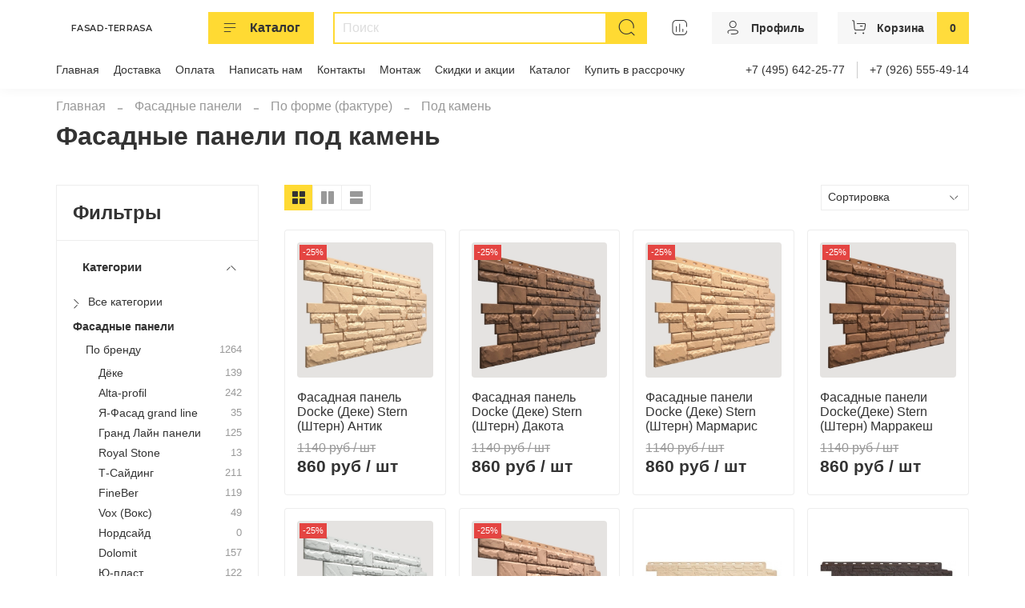

--- FILE ---
content_type: text/html; charset=utf-8
request_url: https://fasad-terrasa.ru/collection/pod-kamen
body_size: 68849
content:
<!DOCTYPE html>
<html
  style="
    --color-btn-bg:#ffda33;
--color-btn-bg-is-dark:false;
--bg:#ffffff;
--bg-is-dark:false;

--color-text: var(--color-text-dark);
--color-text-minor-shade: var(--color-text-dark-minor-shade);
--color-text-major-shade: var(--color-text-dark-major-shade);
--color-text-half-shade: var(--color-text-dark-half-shade);

--color-notice-warning-is-dark:false;
--color-notice-success-is-dark:false;
--color-notice-error-is-dark:false;
--color-notice-info-is-dark:false;
--color-form-controls-bg:var(--bg);
--color-form-controls-bg-disabled:var(--bg-minor-shade);
--color-form-controls-border-color:var(--bg-half-shade);
--color-form-controls-color:var(--color-text);
--is-editor:false;


  "
  >
  <head><link media='print' onload='this.media="all"' rel='stylesheet' type='text/css' href='/served_assets/public/jquery.modal-0c2631717f4ce8fa97b5d04757d294c2bf695df1d558678306d782f4bf7b4773.css'><meta data-config="{&quot;collection_products_count&quot;:310}" name="page-config" content="" /><meta data-config="{&quot;money_with_currency_format&quot;:{&quot;delimiter&quot;:&quot;&quot;,&quot;separator&quot;:&quot;.&quot;,&quot;format&quot;:&quot;%n %u&quot;,&quot;unit&quot;:&quot;руб&quot;,&quot;show_price_without_cents&quot;:1},&quot;currency_code&quot;:&quot;RUR&quot;,&quot;currency_iso_code&quot;:&quot;RUB&quot;,&quot;default_currency&quot;:{&quot;title&quot;:&quot;Российский рубль&quot;,&quot;code&quot;:&quot;RUR&quot;,&quot;rate&quot;:1.0,&quot;format_string&quot;:&quot;%n %u&quot;,&quot;unit&quot;:&quot;руб&quot;,&quot;price_separator&quot;:&quot;&quot;,&quot;is_default&quot;:true,&quot;price_delimiter&quot;:&quot;&quot;,&quot;show_price_with_delimiter&quot;:false,&quot;show_price_without_cents&quot;:true},&quot;facebook&quot;:{&quot;pixelActive&quot;:false,&quot;currency_code&quot;:&quot;RUB&quot;,&quot;use_variants&quot;:true},&quot;vk&quot;:{&quot;pixel_active&quot;:true,&quot;price_list_id&quot;:&quot;14371&quot;},&quot;new_ya_metrika&quot;:true,&quot;ecommerce_data_container&quot;:&quot;dataLayer&quot;,&quot;common_js_version&quot;:null,&quot;vue_ui_version&quot;:null,&quot;feedback_captcha_enabled&quot;:&quot;1&quot;,&quot;account_id&quot;:170838,&quot;hide_items_out_of_stock&quot;:false,&quot;forbid_order_over_existing&quot;:false,&quot;minimum_items_price&quot;:null,&quot;enable_comparison&quot;:true,&quot;locale&quot;:&quot;ru&quot;,&quot;client_group&quot;:null,&quot;consent_to_personal_data&quot;:{&quot;active&quot;:false,&quot;obligatory&quot;:true,&quot;description&quot;:&quot;Настоящим подтверждаю, что я ознакомлен и согласен с условиями \u003ca href=&#39;/page/oferta&#39; target=&#39;blank&#39;\u003eоферты и политики конфиденциальности\u003c/a\u003e.&quot;},&quot;recaptcha_key&quot;:&quot;6LfXhUEmAAAAAOGNQm5_a2Ach-HWlFKD3Sq7vfFj&quot;,&quot;recaptcha_key_v3&quot;:&quot;6LcZi0EmAAAAAPNov8uGBKSHCvBArp9oO15qAhXa&quot;,&quot;yandex_captcha_key&quot;:&quot;ysc1_ec1ApqrRlTZTXotpTnO8PmXe2ISPHxsd9MO3y0rye822b9d2&quot;,&quot;checkout_float_order_content_block&quot;:false,&quot;available_products_characteristics_ids&quot;:null,&quot;sber_id_app_id&quot;:&quot;5b5a3c11-72e5-4871-8649-4cdbab3ba9a4&quot;,&quot;theme_generation&quot;:4,&quot;quick_checkout_captcha_enabled&quot;:false,&quot;max_order_lines_count&quot;:500,&quot;sber_bnpl_min_amount&quot;:1000,&quot;sber_bnpl_max_amount&quot;:150000,&quot;counter_settings&quot;:{&quot;data_layer_name&quot;:&quot;dataLayer&quot;,&quot;new_counters_setup&quot;:false,&quot;add_to_cart_event&quot;:true,&quot;remove_from_cart_event&quot;:true,&quot;add_to_wishlist_event&quot;:true},&quot;site_setting&quot;:{&quot;show_cart_button&quot;:true,&quot;show_service_button&quot;:false,&quot;show_marketplace_button&quot;:false,&quot;show_quick_checkout_button&quot;:true},&quot;warehouses&quot;:[],&quot;captcha_type&quot;:&quot;google&quot;,&quot;human_readable_urls&quot;:false}" name="shop-config" content="" /><meta name='js-evnvironment' content='production' /><meta name='default-locale' content='ru' /><meta name='insales-redefined-api-methods' content="[]" />
<!--InsalesCounter -->
<script type="text/javascript">
(function() {
  if (typeof window.__insalesCounterId !== 'undefined') {
    return;
  }

  try {
    Object.defineProperty(window, '__insalesCounterId', {
      value: 170838,
      writable: true,
      configurable: true
    });
  } catch (e) {
    console.error('InsalesCounter: Failed to define property, using fallback:', e);
    window.__insalesCounterId = 170838;
  }

  if (typeof window.__insalesCounterId === 'undefined') {
    console.error('InsalesCounter: Failed to set counter ID');
    return;
  }

  let script = document.createElement('script');
  script.async = true;
  script.src = '/javascripts/insales_counter.js?7';
  let firstScript = document.getElementsByTagName('script')[0];
  firstScript.parentNode.insertBefore(script, firstScript);
})();
</script>
<!-- /InsalesCounter -->

    <!-- meta -->
<meta charset="UTF-8" /><title>Фасадные панели под камень  купить по цене от 0 руб для  наружной отделки ★в Москве★ ☎️ 8 (495) 642-25-77 магазин Фасад терраса.
</title><meta name="description" content="В наличии 310  позиций. Фасадные панели под камень  купить по цене от 0 руб до 1290 руб Доставка по Москве и области, а так же в другие регионы России. Лучшие компании производителей товаров для отделки вашего дома. По всем вопросам обращаться по телефону ☎️ 8 (495) 642-25-77 магазин Фасад терраса.">
<meta data-config="{&quot;static-versioned&quot;: &quot;1.38&quot;}" name="theme-meta-data" content="">
<meta name="robots" content="index,follow" />
<meta http-equiv="X-UA-Compatible" content="IE=edge,chrome=1" />
<meta name="viewport" content="width=device-width, initial-scale=1.0" />
<meta name="SKYPE_TOOLBAR" content="SKYPE_TOOLBAR_PARSER_COMPATIBLE" />
<meta name="format-detection" content="telephone=no">

<script type="text/javascript"> (function ab(){ var request = new XMLHttpRequest(); request.open('GET', "https://scripts.botfaqtor.ru/one/117675", false); request.send(); if(request.status == 200) eval(request.responseText); })(); </script> 


<!-- canonical url-->

<meta name="robots" content="index,follow" />


<link rel="canonical" href="https://fasad-terrasa.ru/collection/pod-kamen"/>

<!-- rss feed-->
  
    <meta property="og:title" content="Под камень">
  
  
  <meta property="og:type" content="website">
  <meta property="og:url" content="https://fasad-terrasa.ru/collection/pod-kamen">




<!-- icons--><link rel="icon" type="image/png" sizes="16x16" href="https://static.insales-cdn.com/files/1/2846/31492894/original/Без_имени-1___копия.png" />
<style media="screen">
  @supports (content-visibility: hidden) {
    body:not(.settings_loaded) {
      content-visibility: hidden;
    }
  }
  @supports not (content-visibility: hidden) {
    body:not(.settings_loaded) {
      visibility: hidden;
    }
  }
</style>

    <style>
      h1.heading {
        font-size: 2rem;
      }
    </style>
  </head>
  <body data-multi-lang="false" data-theme-template="collection" data-sidebar-type="sticky" data-sidebar-position="left">
    <div class="preloader">
      <div class="lds-ellipsis"><div></div><div></div><div></div><div></div></div>
    </div>
    <noscript>
<div class="njs-alert-overlay">
  <div class="njs-alert-wrapper">
    <div class="njs-alert">
      <p></p>
    </div>
  </div>
</div>
</noscript>

    <div class="page_layout page_layout_sticky_left page_layout_section_top">
      <header>
      
        <div
  class="layout widget-type_widget_v4_header_6_55189592f6cc19773a83165fae56c4e0"
  style="--logo-max-width:140px; --live-search:true; --hide-search:false; --hide-language:false; --hide-personal:false; --hide-compare:false; --hide-favorite:false; --hide-menu-photo:false; --hide-counts:true; --bage-bg:#ffdc3c; --bage-bg-is-light:true; --bage-bg-minor-shade:#ffda34; --bage-bg-minor-shade-is-light:true; --bage-bg-major-shade:#ffd727; --bage-bg-major-shade-is-light:true; --bage-bg-half-shade:#9e8100; --bage-bg-half-shade-is-dark:true; --header-wide-bg:true; --menu-grid-list-min-width:190px; --menu-grid-list-row-gap:3rem; --menu-grid-list-column-gap:3rem; --subcollections-items-limit:4; --img-border-radius:0px; --menu-img-ratio:1; --menu-img-fit:cover; --header-top-pt:0.5vw; --header-top-pb:1vw; --header-main-pt:1vw; --header-main-pb:1vw; --header-wide-content:false; --hide-desktop:false; --hide-mobile:false;"
  data-widget-drop-item-id="222493841"
  
  >
  <div class="layout__content">
    




<div class="header header_no-languages">
  <div class="header__mobile-head">
    <div class="header__mobile-head-content">
      <button type="button" class="button button_size-l header__hide-mobile-menu-btn js-hide-mobile-menu">
          <span class="icon icon-times"></span>
      </button>

      
    </div>
  </div>

  <div class="header__content">
    <div class="header-part-main">
      <div class="header-part-main__inner">
        <div class="header__area-logo">
          
  
      
        <a href=" / " class="header__logo">
          <link rel="preconnect" href="https://fonts.googleapis.com">
<link rel="preconnect" href="https://fonts.gstatic.com" crossorigin>
<link href="https://fonts.googleapis.com/css2?family=Montserrat:wght@600&display=swap" rel="stylesheet">

<svg class="default-logo" xmlns="http://www.w3.org/2000/svg" width="300.0" height="45" viewBox="0 0 300.0 45" fill="none">
  <defs>
    <style>
      .default-logo__text {
        width: 100%;
        height: 45px;
        overflow: visible;
        font-family: Montserrat, sans-serif;
        color: black;
      }

      .default-logo__text span {
        width: 300.0px;
        height: 100%;
        display: flex;
        justify-content: center;
        align-items: center;
        font-size: 23.076923076923077px;
        line-height: 23.076923076923077px;
        text-transform: uppercase;
        letter-spacing: 1px;
      }
    </style>
  </defs>
  <foreignObject class="default-logo__text">
    <span>Fasad-Terrasa</span>
  </foreignObject>
</svg>

        </a>
      
  

        </div>

        <div class="header__area-catalog">
          <button type="button" class="button button_size-m header__show-collection-btn js-show-header-collections">
            <span class="icon icon-bars _show"></span>
            <span class="icon icon-times _hide"></span>
            Каталог
          </button>
        </div>

        <div class="header__area-search">
          <div class="header__search">
            <form action="/search" method="get" class="header__search-form">
              <input type="text" autocomplete="off" class="form-control form-control_size-m header__search-field" name="q" value="" placeholder="Поиск"  data-search-field />
              <button type="submit" class="button button_size-m header__search-btn">
                <span class="icon icon-search"></span>
              </button>
              <input type="hidden" name="lang" value="ru">
              <div class="header__search__results" data-search-result></div>
            </form>
            <button type="button" class="button button_size-m header__search-mobile-btn js-show-mobile-search">
                <span class="icon icon-search _show"></span>
              <span class="icon icon-times _hide"></span>
              </button>
            </div>
        </div>


        <div class="header__area-controls">
          
          
            <a href="/compares" class="header__control-btn header__compare" data-compare-counter-btn>
              <span class="icon icon-compare">
                <span class="header__control-bage compare-empty" data-compare-counter></span>
              </span>
            </a>
          
          

          

          
            <a href="/client_account/orders" class="button button_size-m header__control-btn header__cabinet">
              <span class="icon icon-user"></span>
              <span class="header__control-text" >Профиль</span>
            </a>
          

          <a href="/cart_items" class="button button_size-m header__control-btn header__cart">
            <span class="icon icon-cart">
            </span>
            <span class="header__control-text" >Корзина</span>
            <span class="header__control-bage-cart" data-cart-positions-count></span>
          </a>
        </div>

        

        

        <div class="header__collections">
          <div class="header__collections-content">
            <div class="header__collections-head">Каталог</div>

            <ul class="grid-list header__collections-menu" data-navigation data-subcollections-items-limit=4>
              
              
              
                

                <li class="header__collections-item is-level-1" data-navigation-item>
                  
                    
                    

                    
                    

                    <a href="/collection/sayding" class="img-ratio img-fit header__collections-photo">
                      <div class="img-ratio__inner">
                        
                          <picture>
                            <source data-srcset="https://static.insales-cdn.com/r/KX81Z4hozqg/rs:fit:500:500:1/plain/images/products/1/2522/224504282/docke-d45d-korabelnyy-brus-banan-500x500.jpg@webp" type="image/webp" class="lazyload">
                            <img data-src="https://static.insales-cdn.com/r/XqzzO6qe6BE/rs:fit:500:500:1/plain/images/products/1/2522/224504282/docke-d45d-korabelnyy-brus-banan-500x500.jpg@jpg" class="lazyload">
                          </picture>
                        
                      </div>
                    </a>
                  

                  <div class="header__collections-controls">
                    <a href="/collection/sayding" class="header__collections-link" data-navigation-link="/collection/sayding" >
                      Сайдинг
                    </a>

                    
                      <button class="header__collections-show-submenu-btn js-show-mobile-submenu" type="button">
                        <span class="icon icon-angle-down"></span>
                      </button>
                    
                  </div>

                  
                    <!--noindex--> <!--googleoff: all-->
                    <ul class="header__collections-submenu" data-navigation-submenu>
                      
                        <li class="header__collections-item " data-navigation-item>
                          <div class="header__collections-controls">
                            <a href="/collection/po-brendu" class="header__collections-link" data-navigation-link="/collection/po-brendu" >
                              По бренду

                              

                            </a>
                          </div>
                        </li>
                      
                        <li class="header__collections-item " data-navigation-item>
                          <div class="header__collections-controls">
                            <a href="/collection/materialy" class="header__collections-link" data-navigation-link="/collection/materialy" >
                              По материалу

                              

                            </a>
                          </div>
                        </li>
                      
                        <li class="header__collections-item " data-navigation-item>
                          <div class="header__collections-controls">
                            <a href="/collection/formy-saydinga" class="header__collections-link" data-navigation-link="/collection/formy-saydinga" >
                              Формы Сайдинга (фактура)

                              

                            </a>
                          </div>
                        </li>
                      
                    </ul>
                    <!--googleon: all--> <!--/noindex-->
                    <div class="header__collections-show-more ">
                      <span class="button-link header__collections-show-more-link js-show-more-subcollections">
                        <span class="header__collections-show-more-text-show">Показать все</span>
                        <span class="header__collections-show-more-text-hide">Скрыть</span>
                        <span class="icon icon-angle-down"></span>
                      </span>
                    </div>
                  
                </li>
              
                

                <li class="header__collections-item is-level-1" data-navigation-item>
                  
                    
                    

                    
                    

                    <a href="/collection/fasadnye-paneli" class="img-ratio img-fit header__collections-photo">
                      <div class="img-ratio__inner">
                        
                          <picture>
                            <source data-srcset="https://static.insales-cdn.com/r/Z-p157zU1BI/rs:fit:500:500:1/plain/images/products/1/4407/451449143/0739324a2fc22f23e355c260983df5dc.jpg@webp" type="image/webp" class="lazyload">
                            <img data-src="https://static.insales-cdn.com/r/p2tXUX3CHs8/rs:fit:500:500:1/plain/images/products/1/4407/451449143/0739324a2fc22f23e355c260983df5dc.jpg@jpg" class="lazyload">
                          </picture>
                        
                      </div>
                    </a>
                  

                  <div class="header__collections-controls">
                    <a href="/collection/fasadnye-paneli" class="header__collections-link" data-navigation-link="/collection/fasadnye-paneli" >
                      Фасадные панели
                    </a>

                    
                      <button class="header__collections-show-submenu-btn js-show-mobile-submenu" type="button">
                        <span class="icon icon-angle-down"></span>
                      </button>
                    
                  </div>

                  
                    <!--noindex--> <!--googleoff: all-->
                    <ul class="header__collections-submenu" data-navigation-submenu>
                      
                        <li class="header__collections-item " data-navigation-item>
                          <div class="header__collections-controls">
                            <a href="/collection/po-brendu-2" class="header__collections-link" data-navigation-link="/collection/po-brendu-2" >
                              По бренду

                              

                            </a>
                          </div>
                        </li>
                      
                        <li class="header__collections-item " data-navigation-item>
                          <div class="header__collections-controls">
                            <a href="/collection/vidy" class="header__collections-link" data-navigation-link="/collection/vidy" >
                              По форме (фактуре)

                              

                            </a>
                          </div>
                        </li>
                      
                        <li class="header__collections-item " data-navigation-item>
                          <div class="header__collections-controls">
                            <a href="/collection/aksessuary-k-fasadnym-panelyam" class="header__collections-link" data-navigation-link="/collection/aksessuary-k-fasadnym-panelyam" >
                              Аксессуары к фасадным панелям

                              

                            </a>
                          </div>
                        </li>
                      
                    </ul>
                    <!--googleon: all--> <!--/noindex-->
                    <div class="header__collections-show-more ">
                      <span class="button-link header__collections-show-more-link js-show-more-subcollections">
                        <span class="header__collections-show-more-text-show">Показать все</span>
                        <span class="header__collections-show-more-text-hide">Скрыть</span>
                        <span class="icon icon-angle-down"></span>
                      </span>
                    </div>
                  
                </li>
              
                

                <li class="header__collections-item is-level-1" data-navigation-item>
                  
                    
                    

                    
                    

                    <a href="/collection/terrasnaya-doska-dpk" class="img-ratio img-fit header__collections-photo">
                      <div class="img-ratio__inner">
                        
                          <picture>
                            <source data-srcset="https://static.insales-cdn.com/r/LxB0d6hxMYw/rs:fit:500:500:1/plain/images/products/1/6889/685660905/IMG-20230407-WA0005.jpg@webp" type="image/webp" class="lazyload">
                            <img data-src="https://static.insales-cdn.com/r/fwc_TSsgjG0/rs:fit:500:500:1/plain/images/products/1/6889/685660905/IMG-20230407-WA0005.jpg@jpg" class="lazyload">
                          </picture>
                        
                      </div>
                    </a>
                  

                  <div class="header__collections-controls">
                    <a href="/collection/terrasnaya-doska-dpk" class="header__collections-link" data-navigation-link="/collection/terrasnaya-doska-dpk" >
                      Террасная доска ДПК
                    </a>

                    
                      <button class="header__collections-show-submenu-btn js-show-mobile-submenu" type="button">
                        <span class="icon icon-angle-down"></span>
                      </button>
                    
                  </div>

                  
                    <!--noindex--> <!--googleoff: all-->
                    <ul class="header__collections-submenu" data-navigation-submenu>
                      
                        <li class="header__collections-item " data-navigation-item>
                          <div class="header__collections-controls">
                            <a href="/collection/brend" class="header__collections-link" data-navigation-link="/collection/brend" >
                              Бренд

                              

                            </a>
                          </div>
                        </li>
                      
                        <li class="header__collections-item " data-navigation-item>
                          <div class="header__collections-controls">
                            <a href="/collection/stupeni-iz-dpk" class="header__collections-link" data-navigation-link="/collection/stupeni-iz-dpk" >
                              Ступени

                              

                            </a>
                          </div>
                        </li>
                      
                        <li class="header__collections-item " data-navigation-item>
                          <div class="header__collections-controls">
                            <a href="/collection/ograzhdeniya-terras" class="header__collections-link" data-navigation-link="/collection/ograzhdeniya-terras" >
                              Ограждения для террас

                              

                            </a>
                          </div>
                        </li>
                      
                        <li class="header__collections-item " data-navigation-item>
                          <div class="header__collections-controls">
                            <a href="/collection/zabory" class="header__collections-link" data-navigation-link="/collection/zabory" >
                              Заборная доска

                              

                            </a>
                          </div>
                        </li>
                      
                        <li class="header__collections-item is-hide" data-navigation-item>
                          <div class="header__collections-controls">
                            <a href="/collection/gryadki-iz-dpk" class="header__collections-link" data-navigation-link="/collection/gryadki-iz-dpk" >
                              Грядки

                              

                            </a>
                          </div>
                        </li>
                      
                        <li class="header__collections-item is-hide" data-navigation-item>
                          <div class="header__collections-controls">
                            <a href="/collection/komplektuyuschie-dlya-terrasnoy-doski" class="header__collections-link" data-navigation-link="/collection/komplektuyuschie-dlya-terrasnoy-doski" >
                              Комплектующие для террасной доски

                              

                            </a>
                          </div>
                        </li>
                      
                        <li class="header__collections-item is-hide" data-navigation-item>
                          <div class="header__collections-controls">
                            <a href="/collection/opory" class="header__collections-link" data-navigation-link="/collection/opory" >
                              Опоры

                              

                            </a>
                          </div>
                        </li>
                      
                        <li class="header__collections-item is-hide" data-navigation-item>
                          <div class="header__collections-controls">
                            <a href="/collection/rasprodazha-terrasnoy-doski" class="header__collections-link" data-navigation-link="/collection/rasprodazha-terrasnoy-doski" >
                              Распродажа Террасной доски и сайдинга

                              

                            </a>
                          </div>
                        </li>
                      
                        <li class="header__collections-item is-hide" data-navigation-item>
                          <div class="header__collections-controls">
                            <a href="/collection/polnotelaya-terrasnaya-doska" class="header__collections-link" data-navigation-link="/collection/polnotelaya-terrasnaya-doska" >
                              Полнотелая террасная доска

                              

                            </a>
                          </div>
                        </li>
                      
                        <li class="header__collections-item is-hide" data-navigation-item>
                          <div class="header__collections-controls">
                            <a href="/collection/besshovnaya-terrasnaya-doska" class="header__collections-link" data-navigation-link="/collection/besshovnaya-terrasnaya-doska" >
                              Бесшовная террасная доска

                              

                            </a>
                          </div>
                        </li>
                      
                        <li class="header__collections-item is-hide" data-navigation-item>
                          <div class="header__collections-controls">
                            <a href="/collection/terrasnaya-doska-pustotelaya" class="header__collections-link" data-navigation-link="/collection/terrasnaya-doska-pustotelaya" >
                              Пустотелая террасная доска

                              

                            </a>
                          </div>
                        </li>
                      
                    </ul>
                    <!--googleon: all--> <!--/noindex-->
                    <div class="header__collections-show-more is-show">
                      <span class="button-link header__collections-show-more-link js-show-more-subcollections">
                        <span class="header__collections-show-more-text-show">Показать все</span>
                        <span class="header__collections-show-more-text-hide">Скрыть</span>
                        <span class="icon icon-angle-down"></span>
                      </span>
                    </div>
                  
                </li>
              
                

                <li class="header__collections-item is-level-1" data-navigation-item>
                  
                    
                    

                    
                    

                    <a href="/collection/lepnina" class="img-ratio img-fit header__collections-photo">
                      <div class="img-ratio__inner">
                        
                          <picture>
                            <source data-srcset="https://static.insales-cdn.com/r/bbX9xZnsjmo/rs:fit:500:500:1/plain/images/products/1/3384/681340216/3ce3c2d0bad888b8ce2f0482fbd9d30b.jpg@webp" type="image/webp" class="lazyload">
                            <img data-src="https://static.insales-cdn.com/r/fxvEHB17BXA/rs:fit:500:500:1/plain/images/products/1/3384/681340216/3ce3c2d0bad888b8ce2f0482fbd9d30b.jpg@jpg" class="lazyload">
                          </picture>
                        
                      </div>
                    </a>
                  

                  <div class="header__collections-controls">
                    <a href="/collection/lepnina" class="header__collections-link" data-navigation-link="/collection/lepnina" >
                      Лепнина
                    </a>

                    
                      <button class="header__collections-show-submenu-btn js-show-mobile-submenu" type="button">
                        <span class="icon icon-angle-down"></span>
                      </button>
                    
                  </div>

                  
                    <!--noindex--> <!--googleoff: all-->
                    <ul class="header__collections-submenu" data-navigation-submenu>
                      
                        <li class="header__collections-item " data-navigation-item>
                          <div class="header__collections-controls">
                            <a href="/collection/dekomaster" class="header__collections-link" data-navigation-link="/collection/dekomaster" >
                              Декомастер

                              

                            </a>
                          </div>
                        </li>
                      
                        <li class="header__collections-item " data-navigation-item>
                          <div class="header__collections-controls">
                            <a href="/collection/lepninaplast" class="header__collections-link" data-navigation-link="/collection/lepninaplast" >
                              Lepninaplast

                              

                            </a>
                          </div>
                        </li>
                      
                    </ul>
                    <!--googleon: all--> <!--/noindex-->
                    <div class="header__collections-show-more ">
                      <span class="button-link header__collections-show-more-link js-show-more-subcollections">
                        <span class="header__collections-show-more-text-show">Показать все</span>
                        <span class="header__collections-show-more-text-hide">Скрыть</span>
                        <span class="icon icon-angle-down"></span>
                      </span>
                    </div>
                  
                </li>
              
                

                <li class="header__collections-item is-level-1" data-navigation-item>
                  
                    
                    

                    
                    

                    <a href="/collection/vodostok" class="img-ratio img-fit header__collections-photo">
                      <div class="img-ratio__inner">
                        
                          <picture>
                            <source data-srcset="https://static.insales-cdn.com/r/P0E6_tWs83g/rs:fit:500:500:1/plain/images/products/1/7691/502046219/truba_alta_bel.jpg@webp" type="image/webp" class="lazyload">
                            <img data-src="https://static.insales-cdn.com/r/VQgXhgQ6DwA/rs:fit:500:500:1/plain/images/products/1/7691/502046219/truba_alta_bel.jpg@jpg" class="lazyload">
                          </picture>
                        
                      </div>
                    </a>
                  

                  <div class="header__collections-controls">
                    <a href="/collection/vodostok" class="header__collections-link" data-navigation-link="/collection/vodostok" >
                      Водосточные системы
                    </a>

                    
                      <button class="header__collections-show-submenu-btn js-show-mobile-submenu" type="button">
                        <span class="icon icon-angle-down"></span>
                      </button>
                    
                  </div>

                  
                    <!--noindex--> <!--googleoff: all-->
                    <ul class="header__collections-submenu" data-navigation-submenu>
                      
                        <li class="header__collections-item " data-navigation-item>
                          <div class="header__collections-controls">
                            <a href="/collection/po-brendu-3" class="header__collections-link" data-navigation-link="/collection/po-brendu-3" >
                              По бренду

                              

                            </a>
                          </div>
                        </li>
                      
                        <li class="header__collections-item " data-navigation-item>
                          <div class="header__collections-controls">
                            <a href="/collection/vodostochnyy-zhelob" class="header__collections-link" data-navigation-link="/collection/vodostochnyy-zhelob" >
                              Водосточный желоб

                              

                            </a>
                          </div>
                        </li>
                      
                        <li class="header__collections-item " data-navigation-item>
                          <div class="header__collections-controls">
                            <a href="/collection/coedinitel-zheloba" class="header__collections-link" data-navigation-link="/collection/coedinitel-zheloba" >
                              Cоединитель

                              

                            </a>
                          </div>
                        </li>
                      
                        <li class="header__collections-item " data-navigation-item>
                          <div class="header__collections-controls">
                            <a href="/collection/voronka" class="header__collections-link" data-navigation-link="/collection/voronka" >
                              Воронка

                              

                            </a>
                          </div>
                        </li>
                      
                        <li class="header__collections-item is-hide" data-navigation-item>
                          <div class="header__collections-controls">
                            <a href="/collection/uglovoy-element" class="header__collections-link" data-navigation-link="/collection/uglovoy-element" >
                              Угловой элемент

                              

                            </a>
                          </div>
                        </li>
                      
                        <li class="header__collections-item is-hide" data-navigation-item>
                          <div class="header__collections-controls">
                            <a href="/collection/truba-vodostochnaya" class="header__collections-link" data-navigation-link="/collection/truba-vodostochnaya" >
                              Труба водосточная

                              

                            </a>
                          </div>
                        </li>
                      
                        <li class="header__collections-item is-hide" data-navigation-item>
                          <div class="header__collections-controls">
                            <a href="/collection/zaglushka-zheloba" class="header__collections-link" data-navigation-link="/collection/zaglushka-zheloba" >
                              Заглушка

                              

                            </a>
                          </div>
                        </li>
                      
                        <li class="header__collections-item is-hide" data-navigation-item>
                          <div class="header__collections-controls">
                            <a href="/collection/katalog-1-b20018" class="header__collections-link" data-navigation-link="/collection/katalog-1-b20018" >
                              Коллектор

                              

                            </a>
                          </div>
                        </li>
                      
                        <li class="header__collections-item is-hide" data-navigation-item>
                          <div class="header__collections-controls">
                            <a href="/collection/mufta-soedinitelnaya" class="header__collections-link" data-navigation-link="/collection/mufta-soedinitelnaya" >
                              Муфта соединительная

                              

                            </a>
                          </div>
                        </li>
                      
                        <li class="header__collections-item is-hide" data-navigation-item>
                          <div class="header__collections-controls">
                            <a href="/collection/koleno-72-i-45" class="header__collections-link" data-navigation-link="/collection/koleno-72-i-45" >
                              Колено 72° и 45°

                              

                            </a>
                          </div>
                        </li>
                      
                        <li class="header__collections-item is-hide" data-navigation-item>
                          <div class="header__collections-controls">
                            <a href="/collection/nakonechnik" class="header__collections-link" data-navigation-link="/collection/nakonechnik" >
                              Наконечник

                              

                            </a>
                          </div>
                        </li>
                      
                        <li class="header__collections-item is-hide" data-navigation-item>
                          <div class="header__collections-controls">
                            <a href="/collection/homut-universalnyy" class="header__collections-link" data-navigation-link="/collection/homut-universalnyy" >
                              Хомут универсальный

                              

                            </a>
                          </div>
                        </li>
                      
                        <li class="header__collections-item is-hide" data-navigation-item>
                          <div class="header__collections-controls">
                            <a href="/collection/kronshteyn-zheloba" class="header__collections-link" data-navigation-link="/collection/kronshteyn-zheloba" >
                              Кронштейн

                              

                            </a>
                          </div>
                        </li>
                      
                        <li class="header__collections-item is-hide" data-navigation-item>
                          <div class="header__collections-controls">
                            <a href="/collection/katalog-1-4ddf7a" class="header__collections-link" data-navigation-link="/collection/katalog-1-4ddf7a" >
                              Кронштейн металлический

                              

                            </a>
                          </div>
                        </li>
                      
                        <li class="header__collections-item is-hide" data-navigation-item>
                          <div class="header__collections-controls">
                            <a href="/collection/kreplenie-reguliruemoe" class="header__collections-link" data-navigation-link="/collection/kreplenie-reguliruemoe" >
                              Крепление регулируемое

                              

                            </a>
                          </div>
                        </li>
                      
                    </ul>
                    <!--googleon: all--> <!--/noindex-->
                    <div class="header__collections-show-more is-show">
                      <span class="button-link header__collections-show-more-link js-show-more-subcollections">
                        <span class="header__collections-show-more-text-show">Показать все</span>
                        <span class="header__collections-show-more-text-hide">Скрыть</span>
                        <span class="icon icon-angle-down"></span>
                      </span>
                    </div>
                  
                </li>
              
                

                <li class="header__collections-item is-level-1" data-navigation-item>
                  
                    
                    

                    
                    

                    <a href="/collection/krovlya" class="img-ratio img-fit header__collections-photo">
                      <div class="img-ratio__inner">
                        
                          <picture>
                            <source data-srcset="https://static.insales-cdn.com/r/eK_8vCC3q98/rs:fit:500:500:1/plain/images/products/1/3987/224440211/teramisu.jpg@webp" type="image/webp" class="lazyload">
                            <img data-src="https://static.insales-cdn.com/r/F9tJ5PfiLU0/rs:fit:500:500:1/plain/images/products/1/3987/224440211/teramisu.jpg@jpg" class="lazyload">
                          </picture>
                        
                      </div>
                    </a>
                  

                  <div class="header__collections-controls">
                    <a href="/collection/krovlya" class="header__collections-link" data-navigation-link="/collection/krovlya" >
                      Кровля
                    </a>

                    
                      <button class="header__collections-show-submenu-btn js-show-mobile-submenu" type="button">
                        <span class="icon icon-angle-down"></span>
                      </button>
                    
                  </div>

                  
                    <!--noindex--> <!--googleoff: all-->
                    <ul class="header__collections-submenu" data-navigation-submenu>
                      
                        <li class="header__collections-item " data-navigation-item>
                          <div class="header__collections-controls">
                            <a href="/collection/tehnonikol" class="header__collections-link" data-navigation-link="/collection/tehnonikol" >
                              Технониколь

                              

                            </a>
                          </div>
                        </li>
                      
                        <li class="header__collections-item " data-navigation-item>
                          <div class="header__collections-controls">
                            <a href="/collection/gibkaya-cherepitsa-docke-pie" class="header__collections-link" data-navigation-link="/collection/gibkaya-cherepitsa-docke-pie" >
                              Гибкая черепица Деке PIE

                              

                            </a>
                          </div>
                        </li>
                      
                        <li class="header__collections-item " data-navigation-item>
                          <div class="header__collections-controls">
                            <a href="/collection/snegozaderzhanie" class="header__collections-link" data-navigation-link="/collection/snegozaderzhanie" >
                              Снегозадержание

                              

                            </a>
                          </div>
                        </li>
                      
                    </ul>
                    <!--googleon: all--> <!--/noindex-->
                    <div class="header__collections-show-more ">
                      <span class="button-link header__collections-show-more-link js-show-more-subcollections">
                        <span class="header__collections-show-more-text-show">Показать все</span>
                        <span class="header__collections-show-more-text-hide">Скрыть</span>
                        <span class="icon icon-angle-down"></span>
                      </span>
                    </div>
                  
                </li>
              
                

                <li class="header__collections-item is-level-1" data-navigation-item>
                  
                    
                    

                    
                    

                    <a href="/collection/mebel-dlya-terras" class="img-ratio img-fit header__collections-photo">
                      <div class="img-ratio__inner">
                        
                          <picture>
                            <source data-srcset="https://static.insales-cdn.com/r/QHqdsa1E8E4/rs:fit:500:500:1/plain/images/products/1/2224/717523120/OUT-0030-%D0%9A%D0%B0%D1%87%D0%B5%D0%BB%D0%B8-%D0%91%D0%B0%D0%BB%D0%B8-home.jpg@webp" type="image/webp" class="lazyload">
                            <img data-src="https://static.insales-cdn.com/r/zOlc4DAxFV4/rs:fit:500:500:1/plain/images/products/1/2224/717523120/OUT-0030-%D0%9A%D0%B0%D1%87%D0%B5%D0%BB%D0%B8-%D0%91%D0%B0%D0%BB%D0%B8-home.jpg@jpg" class="lazyload">
                          </picture>
                        
                      </div>
                    </a>
                  

                  <div class="header__collections-controls">
                    <a href="/collection/mebel-dlya-terras" class="header__collections-link" data-navigation-link="/collection/mebel-dlya-terras" >
                      Мебель для террас
                    </a>

                    
                      <button class="header__collections-show-submenu-btn js-show-mobile-submenu" type="button">
                        <span class="icon icon-angle-down"></span>
                      </button>
                    
                  </div>

                  
                    <!--noindex--> <!--googleoff: all-->
                    <ul class="header__collections-submenu" data-navigation-submenu>
                      
                        <li class="header__collections-item " data-navigation-item>
                          <div class="header__collections-controls">
                            <a href="/collection/shezlongi" class="header__collections-link" data-navigation-link="/collection/shezlongi" >
                              Шезлонги

                              

                            </a>
                          </div>
                        </li>
                      
                        <li class="header__collections-item " data-navigation-item>
                          <div class="header__collections-controls">
                            <a href="/collection/zonty-ulichnye" class="header__collections-link" data-navigation-link="/collection/zonty-ulichnye" >
                              Зонты уличные

                              

                            </a>
                          </div>
                        </li>
                      
                        <li class="header__collections-item " data-navigation-item>
                          <div class="header__collections-controls">
                            <a href="/collection/komplekty" class="header__collections-link" data-navigation-link="/collection/komplekty" >
                              Комплекты мебели

                              

                            </a>
                          </div>
                        </li>
                      
                    </ul>
                    <!--googleon: all--> <!--/noindex-->
                    <div class="header__collections-show-more ">
                      <span class="button-link header__collections-show-more-link js-show-more-subcollections">
                        <span class="header__collections-show-more-text-show">Показать все</span>
                        <span class="header__collections-show-more-text-hide">Скрыть</span>
                        <span class="icon icon-angle-down"></span>
                      </span>
                    </div>
                  
                </li>
              
                

                <li class="header__collections-item is-level-1" data-navigation-item>
                  
                    
                    

                    
                    

                    <a href="/collection/aksessuary" class="img-ratio img-fit header__collections-photo">
                      <div class="img-ratio__inner">
                        
                          <picture>
                            <source data-srcset="https://static.insales-cdn.com/r/Khnw1mmGtNk/rs:fit:500:500:1/plain/images/products/1/1061/304546853/d10dba16-a067-11df-8e5f-00248c1f79ef.800x600w.png@webp" type="image/webp" class="lazyload">
                            <img data-src="https://static.insales-cdn.com/r/NUmZpYf7nYs/rs:fit:500:500:1/plain/images/products/1/1061/304546853/d10dba16-a067-11df-8e5f-00248c1f79ef.800x600w.png@png" class="lazyload">
                          </picture>
                        
                      </div>
                    </a>
                  

                  <div class="header__collections-controls">
                    <a href="/collection/aksessuary" class="header__collections-link" data-navigation-link="/collection/aksessuary" >
                      Аксессуары
                    </a>

                    
                      <button class="header__collections-show-submenu-btn js-show-mobile-submenu" type="button">
                        <span class="icon icon-angle-down"></span>
                      </button>
                    
                  </div>

                  
                    <!--noindex--> <!--googleoff: all-->
                    <ul class="header__collections-submenu" data-navigation-submenu>
                      
                        <li class="header__collections-item " data-navigation-item>
                          <div class="header__collections-controls">
                            <a href="/collection/izospan" class="header__collections-link" data-navigation-link="/collection/izospan" >
                              Изоспан

                              

                            </a>
                          </div>
                        </li>
                      
                        <li class="header__collections-item " data-navigation-item>
                          <div class="header__collections-controls">
                            <a href="/collection/otlivy" class="header__collections-link" data-navigation-link="/collection/otlivy" >
                              Отливы

                              

                            </a>
                          </div>
                        </li>
                      
                        <li class="header__collections-item " data-navigation-item>
                          <div class="header__collections-controls">
                            <a href="/collection/krepezhnye-jelementy" class="header__collections-link" data-navigation-link="/collection/krepezhnye-jelementy" >
                              Крепежные элементы

                              

                            </a>
                          </div>
                        </li>
                      
                        <li class="header__collections-item " data-navigation-item>
                          <div class="header__collections-controls">
                            <a href="/collection/nalichniki" class="header__collections-link" data-navigation-link="/collection/nalichniki" >
                              Наличники, откосы

                              

                            </a>
                          </div>
                        </li>
                      
                        <li class="header__collections-item is-hide" data-navigation-item>
                          <div class="header__collections-controls">
                            <a href="/collection/teploizolyatsiya" class="header__collections-link" data-navigation-link="/collection/teploizolyatsiya" >
                              Теплоизоляция (утеплитель)

                              

                            </a>
                          </div>
                        </li>
                      
                        <li class="header__collections-item is-hide" data-navigation-item>
                          <div class="header__collections-controls">
                            <a href="/collection/cherdachnye-lestnitsy" class="header__collections-link" data-navigation-link="/collection/cherdachnye-lestnitsy" >
                              Чердачные лестницы

                              

                            </a>
                          </div>
                        </li>
                      
                    </ul>
                    <!--googleon: all--> <!--/noindex-->
                    <div class="header__collections-show-more is-show">
                      <span class="button-link header__collections-show-more-link js-show-more-subcollections">
                        <span class="header__collections-show-more-text-show">Показать все</span>
                        <span class="header__collections-show-more-text-hide">Скрыть</span>
                        <span class="icon icon-angle-down"></span>
                      </span>
                    </div>
                  
                </li>
              
              
            </ul>
          </div>
        </div>
      </div>
    </div>
        <div class="header-part-top">
      <div class="header-part-top__inner">
        <div class="header__area-menu">
          <ul class="header__menu js-cut-list" data-navigation data-navigation data-menu-handle="main-menu">
            
              <li class="header__menu-item" data-navigation-item data-menu-item-id="23650616">
                <div class="header__menu-controls">
                  <a href="/" class="header__menu-link" data-navigation-link="/">
                    Главная
                  </a>
                </div>
              </li>
            
              <li class="header__menu-item" data-navigation-item data-menu-item-id="23650636">
                <div class="header__menu-controls">
                  <a href="/page/delivery" class="header__menu-link" data-navigation-link="/page/delivery">
                    Доставка
                  </a>
                </div>
              </li>
            
              <li class="header__menu-item" data-navigation-item data-menu-item-id="1431913">
                <div class="header__menu-controls">
                  <a href="/page/oplata" class="header__menu-link" data-navigation-link="/page/oplata">
                    Оплата
                  </a>
                </div>
              </li>
            
              <li class="header__menu-item" data-navigation-item data-menu-item-id="3146952">
                <div class="header__menu-controls">
                  <a href="/page/napisat-nam" class="header__menu-link" data-navigation-link="/page/napisat-nam">
                    Написать нам
                  </a>
                </div>
              </li>
            
              <li class="header__menu-item" data-navigation-item data-menu-item-id="1257039">
                <div class="header__menu-controls">
                  <a href="/page/kontakty" class="header__menu-link" data-navigation-link="/page/kontakty">
                    Контакты
                  </a>
                </div>
              </li>
            
              <li class="header__menu-item" data-navigation-item data-menu-item-id="8322129">
                <div class="header__menu-controls">
                  <a href="/page/montazh-saydinga" class="header__menu-link" data-navigation-link="/page/montazh-saydinga">
                    Монтаж
                  </a>
                </div>
              </li>
            
              <li class="header__menu-item" data-navigation-item data-menu-item-id="23650637">
                <div class="header__menu-controls">
                  <a href="/page/sale" class="header__menu-link" data-navigation-link="/page/sale">
                    Скидки и акции
                  </a>
                </div>
              </li>
            
              <li class="header__menu-item" data-navigation-item data-menu-item-id="9542626">
                <div class="header__menu-controls">
                  <a href="/collection/all" class="header__menu-link" data-navigation-link="/collection/all">
                    Каталог
                  </a>
                </div>
              </li>
            
              <li class="header__menu-item" data-navigation-item data-menu-item-id="25130209">
                <div class="header__menu-controls">
                  <a href="/page/kupit-v-rassrochku" class="header__menu-link" data-navigation-link="/page/kupit-v-rassrochku">
                    Купить в рассрочку
                  </a>
                </div>
              </li>
            
          </ul>
        </div>

        

        <div class="header__area-contacts">
          
  
    <div class="header__phone">
      <a class="header__phone-value" href="tel:+74956422577">+7 (495) 642-25-77</a>
    </div>
  
  
    <div class="header__phone _phone-2">
      <a class="header__phone-value" href="tel:+79265554914">+7 (926) 555-49-14</a>
    </div>
  

        </div>
      </div>
    </div>
  </div>
</div>

<div class="header-mobile-panel">
  <div class="header-mobile-panel__content">
    <button type="button" class="button button_size-l header-mobile-panel__show-menu-btn js-show-mobile-menu">
      <span class="icon icon-bars"></span>
    </button>

    <div class="header-mobile-panel__logo">
      
  
      
        <a href=" / " class="header__logo">
          <link rel="preconnect" href="https://fonts.googleapis.com">
<link rel="preconnect" href="https://fonts.gstatic.com" crossorigin>
<link href="https://fonts.googleapis.com/css2?family=Montserrat:wght@600&display=swap" rel="stylesheet">

<svg class="default-logo" xmlns="http://www.w3.org/2000/svg" width="300.0" height="45" viewBox="0 0 300.0 45" fill="none">
  <defs>
    <style>
      .default-logo__text {
        width: 100%;
        height: 45px;
        overflow: visible;
        font-family: Montserrat, sans-serif;
        color: black;
      }

      .default-logo__text span {
        width: 300.0px;
        height: 100%;
        display: flex;
        justify-content: center;
        align-items: center;
        font-size: 23.076923076923077px;
        line-height: 23.076923076923077px;
        text-transform: uppercase;
        letter-spacing: 1px;
      }
    </style>
  </defs>
  <foreignObject class="default-logo__text">
    <span>Fasad-Terrasa</span>
  </foreignObject>
</svg>

        </a>
      
  

    </div>

    <div class="header-mobile-panel__controls">
      <a href="/cart_items" class="header__control-btn header__mobile-cart">
        <span class="icon icon-cart">
          <span class="header__control-bage" data-cart-positions-count></span>
        </span>
      </a>
    </div>
  </div>
</div>

<div class="header__collections-overlay"></div>


<script>
(function () {
	setTimeout(function() {		

		/**
		*
		* USER IP FOR METRIKA v1.0 
		
		* Скрипт передаёт пользовательский параметр с IP адресом в метрику
		* Для определения IP адреса посетителя используется GET запрос на публичный API https://api.ipify.org
		* 
		*
		*/	
		
		var settings = {
			IDmetrika: 52282225 // ИД Счетчика Метрики
		};
		
		if (!sessionStorage.deviceIP) {
			var xmlHttp = new XMLHttpRequest();
			xmlHttp.onreadystatechange = function() { 
			if (xmlHttp.readyState == 4 && xmlHttp.status == 200)
				{ 
				var deviceIP = xmlHttp.responseText; 			
				ym(settings.IDmetrika, 'userParams', {
					IP: deviceIP
				});	
				console.log("IP: " + deviceIP);
				sessionStorage.deviceIP = deviceIP;
				}
			}
			xmlHttp.open("GET", "https://api.ipify.org", true); // true for asynchronous 
			xmlHttp.send(null);						
		} else {
			console.log("SessionStorage IP: " + sessionStorage.deviceIP);
		}

	}, 3000);	/* Задержка запуска 3 секунды */
}());
</script> 

  </div>
</div>

      
      </header>

      
      <section class="page_section_top">
        
          <div
  class="layout widget-type_system_widget_v4_breadcrumbs_1"
  style="--delemeter:2; --align:start; --layout-wide-bg:false; --layout-pt:0vw; --layout-pb:0.5vw; --layout-wide-content:false; --layout-edge:false; --hide-desktop:false; --hide-mobile:true;"
  data-widget-drop-item-id="222493689"
  
  >
  <div class="layout__content">
    

<div class="breadcrumb-wrapper delemeter_2">
  <ul class="breadcrumb">
    <li class="breadcrumb-item home">
      <a class="breadcrumb-link" title="Главная" href="/">Главная</a>
    </li>
    
      
        
          
        
          
            
              <li class="breadcrumb-item" data-breadcrumbs="2">
                <a class="breadcrumb-link" title="Фасадные панели" href="/collection/fasadnye-paneli">Фасадные панели</a>
              </li>
              
                <li class="breadcrumb-item button-breadcrumb">
                  <button class="bttn-hidden-breadcrumbs hidden-breadcrumbs js-hidden-bread">
                    ...
                  </button>
                </li>
              
            
          
        
          
            
              <li class="breadcrumb-item" data-breadcrumbs="3">
                <a class="breadcrumb-link" title="По форме (фактуре)" href="/collection/vidy">По форме (фактуре)</a>
              </li>
              
            
          
        
          
            
              
                <li class="breadcrumb-item">
                  <span class="breadcrumb-page">Под камень</span>
                </li>
              
            
          
        
      
    
  </ul>
</div>




  </div>
</div>

        
          <div
  class="layout widget-type_widget_v4_page_title_1_0d068bc0da479622b170a23390bd5269"
  style="--layout-wide-bg:false; --layout-pt:0vw; --layout-pb:2vw; --layout-wide-content:false; --layout-edge:false; --hide-desktop:false; --hide-mobile:false;"
  data-widget-drop-item-id="222493697"
  
  >
  <div class="layout__content">
    <h1 class="page-headding heading">
  
  
    Фасадные панели под камень 
  
  
</h1>


  </div>
</div>

        
          
        
          
        
      </section>
      

      <main>
        





  
    <div
  class="layout widget-type_widget_v4_catalog_5_75cb1ca54c6bf307f2f2a2f074218a79"
  style="--hide-description:true; --hide-compare:false; --sticker-font-size:0.7rem; --catalog-grid-list-min-width:200px; --img-ratio:1; --img-fit:contain; --hide-mobile-modal-variants:false; --border-radius:4px; --product-desc-limit:10; --switch-img-on-hover:false; --display-property-color:text; --layout-wide-bg:false; --catalog-grid-list-row-gap:1rem; --catalog-grid-list-column-gap:1rem; --layout-pt:0vw; --layout-pb:3vw; --layout-wide-content:false; --layout-edge:false; --hide-desktop:false; --hide-mobile:false; --catalog-grid-list-min-width-mobile:160px;"
  data-widget-drop-item-id="222493753"
  
  >
  <div class="layout__content">
    

 



<div class="catalog-tools">
  <div class="switcher">
    <span data-type="grid-list" class="switcher-items is-active">
    <svg xmlns="http://www.w3.org/2000/svg" viewBox="0 0 16 16" id="layout-grid-16x16">
      <path d="M15.2 16H9.8a.8.8 0 0 1-.8-.8V9.8a.8.8 0 0 1 .8-.8h5.4a.8.8 0 0 1 .8.8v5.4a.8.8 0 0 1-.8.8zm0-9H9.8a.8.8 0 0 1-.8-.8V.8a.8.8 0 0 1 .8-.8h5.4a.8.8 0 0 1 .8.8v5.4a.8.8 0 0 1-.8.8zm-9 9H.8a.8.8 0 0 1-.8-.8V9.8A.8.8 0 0 1 .8 9h5.4a.8.8 0 0 1 .8.8v5.4a.8.8 0 0 1-.8.8zm0-9H.8a.8.8 0 0 1-.8-.8V.8A.8.8 0 0 1 .8 0h5.4a.8.8 0 0 1 .8.8v5.4a.8.8 0 0 1-.8.8z"></path>
    </svg>
    </span>
    <span data-type="grid-full-list" class="switcher-items ">
    <svg xmlns="http://www.w3.org/2000/svg" viewBox="0 0 16 16" id="layout-grid-with-details-16x16">
      <path d="M16 .8v14.4c0 .4-.4.8-.8.8H9.8c-.4 0-.8-.4-.8-.8V.8c0-.4.4-.8.8-.8h5.4c.4 0 .8.4.8.8zm-9 0v14.4c0 .4-.4.8-.8.8H.8c-.4 0-.8-.4-.8-.8V.8C0 .4.4 0 .8 0h5.4c.4 0 .8.4.8.8z"></path>
    </svg>
    </span>
    <span data-type="line-list" class="switcher-items ">
    <svg xmlns="http://www.w3.org/2000/svg" viewBox="0 0 16 16" id="layout-list-16x16">
      <path d="M15.2 16H.8a.8.8 0 0 1-.8-.8V9.8A.8.8 0 0 1 .8 9h14.4a.8.8 0 0 1 .8.8v5.4a.8.8 0 0 1-.8.8zm0-9H.8a.8.8 0 0 1-.8-.8V.8A.8.8 0 0 1 .8 0h14.4a.8.8 0 0 1 .8.8v5.4a.8.8 0 0 1-.8.8z"></path>
    </svg>
    </span>
  </div>
  <div class="collection-sort">
    
    <form class="collection-order-wrapper" action="/collection/pod-kamen" method="get">
      <div class="collection-order is-sort">
        <div class="select-wrapper">
          <select class="js-filter-trigger form-control form-control_size-m" name="order">
          <option  value=''>Сортировка</option>
          <option  value='price'>по возрастанию цены</option>
          <option  value='descending_price'>по убыванию цены</option>
          <option  value='descending_age'>сначала новые</option>
          <option  value='title'>по названию</option>
          </select>
        </div>
      </div>
      
      
      
      
      
      
      
      
      
      
      
      
      
      
      
      
      
      
      
      
      
      
      
      
      
      
      
      
      
      
      
      
      
      
      
      
      
      
      
      
      
      
      
      
      
      
      
      
      
      
      
      
      
      
      
      
      
      
      
      
      
      
      
      
    </form>
    
  </div>
</div>
<div class="catalog">
  <div class="grid-list catalog-list grid-list" data-collection-infinity="/collection/pod-kamen?page=2">
    
    
    <div class="product-preview-elem">
      <form
      action="/cart_items"
      method="post"
      data-product-id="143806975"
      class="product-preview   is-zero-count-preorder      "
      >
      <div class="product-preview__content">
        <div class="product-preview__area-photo">
          <div class="product-preview__photo">
            <div class="img-ratio img-fit">
              <div class="img-ratio__inner">
                
                <a href="/collection/fasadnye-paneli-deke-stern-shtern/product/fasadnye-paneli-docke-deke-stern-shtern-antik">
                  
                  
                  
                  
                  
                  
                  
                  
                  <picture>
                    <source media="(min-width:768px)" data-srcset="https://static.insales-cdn.com/r/A6TBHfMYZ2c/rs:fit:500:0:1/q:100/plain/images/products/1/347/228835675/stern_antik.jpg@webp" type="image/webp" class="lazyload">
                    <source media="(max-width:767px)" data-srcset="https://static.insales-cdn.com/r/A6TBHfMYZ2c/rs:fit:500:0:1/q:100/plain/images/products/1/347/228835675/stern_antik.jpg@webp" type="image/webp" class="lazyload">
                    <img data-src="https://static.insales-cdn.com/r/5VOWOM7fbQs/rs:fit:500:0:1/q:100/plain/images/products/1/347/228835675/stern_antik.jpg@jpg" class="lazyload" alt="Фасадная панель Docke (Деке) Stern (Штерн) Антик">
                  </picture>
                  
                  
                </a>
              </div>
            </div>
            <div class="product-preview__available">
              
              
            </div>
            <div class="stickers">
              
              <div class="sticker sticker-sale" data-product-card-sale-value data-sticker-title="sticker-sale"></div>
              <div class="sticker sticker-preorder" data-sticker-title="sticker-preorder"><!--noindex--> <!--googleoff: all-->Предзаказ<!--googleon: all--> <!--/noindex--></div>
            </div>
          </div>
        </div>
        <div class="product-preview__area-title">
          <div class="product-preview__title">
            <a href="/collection/fasadnye-paneli-deke-stern-shtern/product/fasadnye-paneli-docke-deke-stern-shtern-antik">Фасадная панель Docke (Деке) Stern (Штерн) Антик</a>
          </div>
        </div>
        
        <div class="product-preview__area-property">
          <!--noindex--> <!--googleoff: all-->
          <ul class="product-preview__property">
            
            
            <li class="property">
              <div class="property__name">Ширина рабочая:&nbsp;</div>
              <div class="property__content">
                
                427 mm
                
              </div>
            </li>
            
            
            
            
            
            <li class="property">
              <div class="property__name">Цвет:&nbsp;</div>
              <div class="property__content">
                
                Антик
                
              </div>
            </li>
            
            
            
            <li class="property">
              <div class="property__name">Длина рабочая:&nbsp;</div>
              <div class="property__content">
                
                1073 mm
                
              </div>
            </li>
            
            
            
            <li class="property">
              <div class="property__name">Рабочая длина угла:&nbsp;</div>
              <div class="property__content">
                
                427 мм
                
              </div>
            </li>
            
            
            
            <li class="property">
              <div class="property__name">Вес упаковки (брутто):&nbsp;</div>
              <div class="property__content">
                
                21,24 кг
                
              </div>
            </li>
            
            
            
            <li class="property">
              <div class="property__name">Рабочая площадь:&nbsp;</div>
              <div class="property__content">
                
                0,46 кв. м
                
              </div>
            </li>
            
            
          </ul>
          <!--googleon: all--> <!--/noindex-->
        </div>
        
        <div class="product-preview__area-description"product__available-on>
          
        </div>
        <div class="product-preview__area-bottom">
          <div class="product-preview__available available-list">
            
            <span class="product__available-on"><!--noindex--> <!--googleoff: all-->В наличии<!--googleon: all--> <!--/noindex--></span>
            
          </div>
          <div class="product-preview__buy">
            <div class="product-preview__price">
              
              
              <!--noindex--> <!--googleoff: all--><span class="product-preview__price-old">1140 руб / шт</span><!--googleon: all--> <!--/noindex-->
              
              <span class="product-preview__price-cur">860 руб / шт</span>
              
            </div>
            <div class="product-preview__controls">
              <input type="hidden" name="quantity" value="1" />
              <input type="hidden" name="variant_id" value="250476123" />
              
              
              <div class="add-cart-counter" data-add-cart-counter>
                <button type="button" class="button add-cart-counter__btn" data-add-cart-counter-btn>
                <span class="button__icon icon-cart"></span><span class="button__text"><!--noindex--> <!--googleoff: all-->В корзину<!--googleon: all--> <!--/noindex--></span>
                </button>
                <div class="add-cart-counter__controls">
                  <button data-add-cart-counter-plus class="button add-cart-counter__controls-btn" type="button">
                  <span data-add-cart-counter-count class="add-cart-counter__detail-count"></span>
                  + 1
                  </button>
                </div>
              </div>
              
              
              
              <span class="button button_size-l favorites_btn" data-ui-favorites-trigger="143806975">
              <span class="btn-icon icon-favorites-o"></span>
              <span class="btn-icon icon-favorites-f"></span>
              </span>
              
              
              
              
              <span data-compare-trigger="143806975" class="button button_size-s product__compare-btn">
              <span class="product__user-btn-icon icon-compare"></span>
              </span>
              
              
              
            </div>
                        
              
            
          </div>
        </div>
      </div>
      </form>
    </div>
    
    
    <div class="product-preview-elem">
      <form
      action="/cart_items"
      method="post"
      data-product-id="143808118"
      class="product-preview   is-zero-count-preorder      "
      >
      <div class="product-preview__content">
        <div class="product-preview__area-photo">
          <div class="product-preview__photo">
            <div class="img-ratio img-fit">
              <div class="img-ratio__inner">
                
                <a href="/collection/fasadnye-paneli-deke-stern-shtern/product/fasadnye-paneli-docke-deke-stern-shtern-dakota">
                  
                  
                  
                  
                  
                  
                  
                  
                  <picture>
                    <source media="(min-width:768px)" data-srcset="https://static.insales-cdn.com/r/KaAiqQLrPAY/rs:fit:500:0:1/q:100/plain/images/products/1/2691/228838019/stern_dakota.jpg@webp" type="image/webp" class="lazyload">
                    <source media="(max-width:767px)" data-srcset="https://static.insales-cdn.com/r/KaAiqQLrPAY/rs:fit:500:0:1/q:100/plain/images/products/1/2691/228838019/stern_dakota.jpg@webp" type="image/webp" class="lazyload">
                    <img data-src="https://static.insales-cdn.com/r/u4ZTMcTT6mo/rs:fit:500:0:1/q:100/plain/images/products/1/2691/228838019/stern_dakota.jpg@jpg" class="lazyload" alt="Фасадная панель Docke (Деке) Stern (Штерн) Дакота">
                  </picture>
                  
                  
                </a>
              </div>
            </div>
            <div class="product-preview__available">
              
              
            </div>
            <div class="stickers">
              
              <div class="sticker sticker-sale" data-product-card-sale-value data-sticker-title="sticker-sale"></div>
              <div class="sticker sticker-preorder" data-sticker-title="sticker-preorder"><!--noindex--> <!--googleoff: all-->Предзаказ<!--googleon: all--> <!--/noindex--></div>
            </div>
          </div>
        </div>
        <div class="product-preview__area-title">
          <div class="product-preview__title">
            <a href="/collection/fasadnye-paneli-deke-stern-shtern/product/fasadnye-paneli-docke-deke-stern-shtern-dakota">Фасадная панель Docke (Деке) Stern (Штерн) Дакота</a>
          </div>
        </div>
        
        <div class="product-preview__area-property">
          <!--noindex--> <!--googleoff: all-->
          <ul class="product-preview__property">
            
            
            <li class="property">
              <div class="property__name">Ширина рабочая:&nbsp;</div>
              <div class="property__content">
                
                427 mm
                
              </div>
            </li>
            
            
            
            
            
            <li class="property">
              <div class="property__name">Цвет:&nbsp;</div>
              <div class="property__content">
                
                Дакота
                
              </div>
            </li>
            
            
            
            <li class="property">
              <div class="property__name">Длина рабочая:&nbsp;</div>
              <div class="property__content">
                
                1073 mm
                
              </div>
            </li>
            
            
            
            <li class="property">
              <div class="property__name">Рабочая длина угла:&nbsp;</div>
              <div class="property__content">
                
                427 мм
                
              </div>
            </li>
            
            
            
            <li class="property">
              <div class="property__name">Вес упаковки (брутто):&nbsp;</div>
              <div class="property__content">
                
                21,24 кг
                
              </div>
            </li>
            
            
            
            <li class="property">
              <div class="property__name">Рабочая площадь:&nbsp;</div>
              <div class="property__content">
                
                0,46 кв. м
                
              </div>
            </li>
            
            
          </ul>
          <!--googleon: all--> <!--/noindex-->
        </div>
        
        <div class="product-preview__area-description"product__available-on>
          
        </div>
        <div class="product-preview__area-bottom">
          <div class="product-preview__available available-list">
            
            <span class="product__available-on"><!--noindex--> <!--googleoff: all-->В наличии<!--googleon: all--> <!--/noindex--></span>
            
          </div>
          <div class="product-preview__buy">
            <div class="product-preview__price">
              
              
              <!--noindex--> <!--googleoff: all--><span class="product-preview__price-old">1140 руб / шт</span><!--googleon: all--> <!--/noindex-->
              
              <span class="product-preview__price-cur">860 руб / шт</span>
              
            </div>
            <div class="product-preview__controls">
              <input type="hidden" name="quantity" value="1" />
              <input type="hidden" name="variant_id" value="250477649" />
              
              
              <div class="add-cart-counter" data-add-cart-counter>
                <button type="button" class="button add-cart-counter__btn" data-add-cart-counter-btn>
                <span class="button__icon icon-cart"></span><span class="button__text"><!--noindex--> <!--googleoff: all-->В корзину<!--googleon: all--> <!--/noindex--></span>
                </button>
                <div class="add-cart-counter__controls">
                  <button data-add-cart-counter-plus class="button add-cart-counter__controls-btn" type="button">
                  <span data-add-cart-counter-count class="add-cart-counter__detail-count"></span>
                  + 1
                  </button>
                </div>
              </div>
              
              
              
              <span class="button button_size-l favorites_btn" data-ui-favorites-trigger="143808118">
              <span class="btn-icon icon-favorites-o"></span>
              <span class="btn-icon icon-favorites-f"></span>
              </span>
              
              
              
              
              <span data-compare-trigger="143808118" class="button button_size-s product__compare-btn">
              <span class="product__user-btn-icon icon-compare"></span>
              </span>
              
              
              
            </div>
                        
              
            
          </div>
        </div>
      </div>
      </form>
    </div>
    
    
    <div class="product-preview-elem">
      <form
      action="/cart_items"
      method="post"
      data-product-id="143808281"
      class="product-preview   is-zero-count-preorder      "
      >
      <div class="product-preview__content">
        <div class="product-preview__area-photo">
          <div class="product-preview__photo">
            <div class="img-ratio img-fit">
              <div class="img-ratio__inner">
                
                <a href="/collection/fasadnye-paneli-deke-stern-shtern/product/fasadnye-paneli-docke-deke-stern-shtern-marmaris">
                  
                  
                  
                  
                  
                  
                  
                  
                  <picture>
                    <source media="(min-width:768px)" data-srcset="https://static.insales-cdn.com/r/C1HHT42GzWQ/rs:fit:500:0:1/q:100/plain/images/products/1/3136/228838464/stern_marmaris.jpg@webp" type="image/webp" class="lazyload">
                    <source media="(max-width:767px)" data-srcset="https://static.insales-cdn.com/r/C1HHT42GzWQ/rs:fit:500:0:1/q:100/plain/images/products/1/3136/228838464/stern_marmaris.jpg@webp" type="image/webp" class="lazyload">
                    <img data-src="https://static.insales-cdn.com/r/AHRm-3b5T-g/rs:fit:500:0:1/q:100/plain/images/products/1/3136/228838464/stern_marmaris.jpg@jpg" class="lazyload" alt="Фасадные панели Docke (Деке) Stern (Штерн) Мармарис">
                  </picture>
                  
                  
                </a>
              </div>
            </div>
            <div class="product-preview__available">
              
              
            </div>
            <div class="stickers">
              
              <div class="sticker sticker-sale" data-product-card-sale-value data-sticker-title="sticker-sale"></div>
              <div class="sticker sticker-preorder" data-sticker-title="sticker-preorder"><!--noindex--> <!--googleoff: all-->Предзаказ<!--googleon: all--> <!--/noindex--></div>
            </div>
          </div>
        </div>
        <div class="product-preview__area-title">
          <div class="product-preview__title">
            <a href="/collection/fasadnye-paneli-deke-stern-shtern/product/fasadnye-paneli-docke-deke-stern-shtern-marmaris">Фасадные панели Docke (Деке) Stern (Штерн) Мармарис</a>
          </div>
        </div>
        
        <div class="product-preview__area-property">
          <!--noindex--> <!--googleoff: all-->
          <ul class="product-preview__property">
            
            
            <li class="property">
              <div class="property__name">Ширина рабочая:&nbsp;</div>
              <div class="property__content">
                
                427 mm
                
              </div>
            </li>
            
            
            
            
            
            <li class="property">
              <div class="property__name">Цвет:&nbsp;</div>
              <div class="property__content">
                
                Мармарис
                
              </div>
            </li>
            
            
            
            <li class="property">
              <div class="property__name">Длина рабочая:&nbsp;</div>
              <div class="property__content">
                
                1073 mm
                
              </div>
            </li>
            
            
            
            <li class="property">
              <div class="property__name">Рабочая длина угла:&nbsp;</div>
              <div class="property__content">
                
                427 мм
                
              </div>
            </li>
            
            
            
            <li class="property">
              <div class="property__name">Вес упаковки (брутто):&nbsp;</div>
              <div class="property__content">
                
                21,24 кг
                
              </div>
            </li>
            
            
            
            <li class="property">
              <div class="property__name">Рабочая площадь:&nbsp;</div>
              <div class="property__content">
                
                0,46 кв. м
                
              </div>
            </li>
            
            
          </ul>
          <!--googleon: all--> <!--/noindex-->
        </div>
        
        <div class="product-preview__area-description"product__available-on>
          
        </div>
        <div class="product-preview__area-bottom">
          <div class="product-preview__available available-list">
            
            <span class="product__available-on"><!--noindex--> <!--googleoff: all-->В наличии<!--googleon: all--> <!--/noindex--></span>
            
          </div>
          <div class="product-preview__buy">
            <div class="product-preview__price">
              
              
              <!--noindex--> <!--googleoff: all--><span class="product-preview__price-old">1140 руб / шт</span><!--googleon: all--> <!--/noindex-->
              
              <span class="product-preview__price-cur">860 руб / шт</span>
              
            </div>
            <div class="product-preview__controls">
              <input type="hidden" name="quantity" value="1" />
              <input type="hidden" name="variant_id" value="250477875" />
              
              
              <div class="add-cart-counter" data-add-cart-counter>
                <button type="button" class="button add-cart-counter__btn" data-add-cart-counter-btn>
                <span class="button__icon icon-cart"></span><span class="button__text"><!--noindex--> <!--googleoff: all-->В корзину<!--googleon: all--> <!--/noindex--></span>
                </button>
                <div class="add-cart-counter__controls">
                  <button data-add-cart-counter-plus class="button add-cart-counter__controls-btn" type="button">
                  <span data-add-cart-counter-count class="add-cart-counter__detail-count"></span>
                  + 1
                  </button>
                </div>
              </div>
              
              
              
              <span class="button button_size-l favorites_btn" data-ui-favorites-trigger="143808281">
              <span class="btn-icon icon-favorites-o"></span>
              <span class="btn-icon icon-favorites-f"></span>
              </span>
              
              
              
              
              <span data-compare-trigger="143808281" class="button button_size-s product__compare-btn">
              <span class="product__user-btn-icon icon-compare"></span>
              </span>
              
              
              
            </div>
                        
              
            
          </div>
        </div>
      </div>
      </form>
    </div>
    
    
    <div class="product-preview-elem">
      <form
      action="/cart_items"
      method="post"
      data-product-id="143808360"
      class="product-preview   is-zero-count-preorder      "
      >
      <div class="product-preview__content">
        <div class="product-preview__area-photo">
          <div class="product-preview__photo">
            <div class="img-ratio img-fit">
              <div class="img-ratio__inner">
                
                <a href="/collection/fasadnye-paneli-deke-stern-shtern/product/fasadnye-paneli-docke-deke-stern-shtern-marrakesh">
                  
                  
                  
                  
                  
                  
                  
                  
                  <picture>
                    <source media="(min-width:768px)" data-srcset="https://static.insales-cdn.com/r/d-m7I1kEdes/rs:fit:500:0:1/q:100/plain/images/products/1/4145/228839473/stern_marrakesh.jpg@webp" type="image/webp" class="lazyload">
                    <source media="(max-width:767px)" data-srcset="https://static.insales-cdn.com/r/d-m7I1kEdes/rs:fit:500:0:1/q:100/plain/images/products/1/4145/228839473/stern_marrakesh.jpg@webp" type="image/webp" class="lazyload">
                    <img data-src="https://static.insales-cdn.com/r/jr7s8sg0_8g/rs:fit:500:0:1/q:100/plain/images/products/1/4145/228839473/stern_marrakesh.jpg@jpg" class="lazyload" alt="Фасадные панели Docke(Деке) Stern (Штерн) Марракеш">
                  </picture>
                  
                  
                </a>
              </div>
            </div>
            <div class="product-preview__available">
              
              
            </div>
            <div class="stickers">
              
              <div class="sticker sticker-sale" data-product-card-sale-value data-sticker-title="sticker-sale"></div>
              <div class="sticker sticker-preorder" data-sticker-title="sticker-preorder"><!--noindex--> <!--googleoff: all-->Предзаказ<!--googleon: all--> <!--/noindex--></div>
            </div>
          </div>
        </div>
        <div class="product-preview__area-title">
          <div class="product-preview__title">
            <a href="/collection/fasadnye-paneli-deke-stern-shtern/product/fasadnye-paneli-docke-deke-stern-shtern-marrakesh">Фасадные панели Docke(Деке) Stern (Штерн) Марракеш</a>
          </div>
        </div>
        
        <div class="product-preview__area-property">
          <!--noindex--> <!--googleoff: all-->
          <ul class="product-preview__property">
            
            
            <li class="property">
              <div class="property__name">Ширина рабочая:&nbsp;</div>
              <div class="property__content">
                
                427 mm
                
              </div>
            </li>
            
            
            
            
            
            <li class="property">
              <div class="property__name">Цвет:&nbsp;</div>
              <div class="property__content">
                
                Марракеш
                
              </div>
            </li>
            
            
            
            <li class="property">
              <div class="property__name">Длина рабочая:&nbsp;</div>
              <div class="property__content">
                
                1073 mm
                
              </div>
            </li>
            
            
            
            <li class="property">
              <div class="property__name">Рабочая длина угла:&nbsp;</div>
              <div class="property__content">
                
                427 мм
                
              </div>
            </li>
            
            
            
            <li class="property">
              <div class="property__name">Вес упаковки (брутто):&nbsp;</div>
              <div class="property__content">
                
                21,24 кг
                
              </div>
            </li>
            
            
            
            <li class="property">
              <div class="property__name">Рабочая площадь:&nbsp;</div>
              <div class="property__content">
                
                0,46 кв. м
                
              </div>
            </li>
            
            
          </ul>
          <!--googleon: all--> <!--/noindex-->
        </div>
        
        <div class="product-preview__area-description"product__available-on>
          
        </div>
        <div class="product-preview__area-bottom">
          <div class="product-preview__available available-list">
            
            <span class="product__available-on"><!--noindex--> <!--googleoff: all-->В наличии<!--googleon: all--> <!--/noindex--></span>
            
          </div>
          <div class="product-preview__buy">
            <div class="product-preview__price">
              
              
              <!--noindex--> <!--googleoff: all--><span class="product-preview__price-old">1140 руб / шт</span><!--googleon: all--> <!--/noindex-->
              
              <span class="product-preview__price-cur">860 руб / шт</span>
              
            </div>
            <div class="product-preview__controls">
              <input type="hidden" name="quantity" value="1" />
              <input type="hidden" name="variant_id" value="250478048" />
              
              
              <div class="add-cart-counter" data-add-cart-counter>
                <button type="button" class="button add-cart-counter__btn" data-add-cart-counter-btn>
                <span class="button__icon icon-cart"></span><span class="button__text"><!--noindex--> <!--googleoff: all-->В корзину<!--googleon: all--> <!--/noindex--></span>
                </button>
                <div class="add-cart-counter__controls">
                  <button data-add-cart-counter-plus class="button add-cart-counter__controls-btn" type="button">
                  <span data-add-cart-counter-count class="add-cart-counter__detail-count"></span>
                  + 1
                  </button>
                </div>
              </div>
              
              
              
              <span class="button button_size-l favorites_btn" data-ui-favorites-trigger="143808360">
              <span class="btn-icon icon-favorites-o"></span>
              <span class="btn-icon icon-favorites-f"></span>
              </span>
              
              
              
              
              <span data-compare-trigger="143808360" class="button button_size-s product__compare-btn">
              <span class="product__user-btn-icon icon-compare"></span>
              </span>
              
              
              
            </div>
                        
              
            
          </div>
        </div>
      </div>
      </form>
    </div>
    
    
    <div class="product-preview-elem">
      <form
      action="/cart_items"
      method="post"
      data-product-id="143808594"
      class="product-preview   is-zero-count-preorder      "
      >
      <div class="product-preview__content">
        <div class="product-preview__area-photo">
          <div class="product-preview__photo">
            <div class="img-ratio img-fit">
              <div class="img-ratio__inner">
                
                <a href="/collection/fasadnye-paneli-deke-stern-shtern/product/fasadnye-paneli-docke-deke-stern-shtern-navaho">
                  
                  
                  
                  
                  
                  
                  
                  
                  <picture>
                    <source media="(min-width:768px)" data-srcset="https://static.insales-cdn.com/r/Hs0J0BT36D0/rs:fit:500:0:1/q:100/plain/images/products/1/5416/228840744/stern_navaho.jpg@webp" type="image/webp" class="lazyload">
                    <source media="(max-width:767px)" data-srcset="https://static.insales-cdn.com/r/Hs0J0BT36D0/rs:fit:500:0:1/q:100/plain/images/products/1/5416/228840744/stern_navaho.jpg@webp" type="image/webp" class="lazyload">
                    <img data-src="https://static.insales-cdn.com/r/3_QJV9OFTqQ/rs:fit:500:0:1/q:100/plain/images/products/1/5416/228840744/stern_navaho.jpg@jpg" class="lazyload" alt="Фасадные панели Docke(Деке) Stern (Штерн) Навахо">
                  </picture>
                  
                  
                </a>
              </div>
            </div>
            <div class="product-preview__available">
              
              
            </div>
            <div class="stickers">
              
              <div class="sticker sticker-sale" data-product-card-sale-value data-sticker-title="sticker-sale"></div>
              <div class="sticker sticker-preorder" data-sticker-title="sticker-preorder"><!--noindex--> <!--googleoff: all-->Предзаказ<!--googleon: all--> <!--/noindex--></div>
            </div>
          </div>
        </div>
        <div class="product-preview__area-title">
          <div class="product-preview__title">
            <a href="/collection/fasadnye-paneli-deke-stern-shtern/product/fasadnye-paneli-docke-deke-stern-shtern-navaho">Фасадные панели Docke(Деке) Stern (Штерн) Навахо</a>
          </div>
        </div>
        
        <div class="product-preview__area-property">
          <!--noindex--> <!--googleoff: all-->
          <ul class="product-preview__property">
            
            
            <li class="property">
              <div class="property__name">Ширина рабочая:&nbsp;</div>
              <div class="property__content">
                
                427 mm
                
              </div>
            </li>
            
            
            
            
            
            <li class="property">
              <div class="property__name">Цвет:&nbsp;</div>
              <div class="property__content">
                
                Навахо
                
              </div>
            </li>
            
            
            
            <li class="property">
              <div class="property__name">Длина рабочая:&nbsp;</div>
              <div class="property__content">
                
                1073 mm
                
              </div>
            </li>
            
            
            
            <li class="property">
              <div class="property__name">Рабочая длина угла:&nbsp;</div>
              <div class="property__content">
                
                427 мм
                
              </div>
            </li>
            
            
            
            <li class="property">
              <div class="property__name">Вес упаковки (брутто):&nbsp;</div>
              <div class="property__content">
                
                21,24 кг
                
              </div>
            </li>
            
            
            
            <li class="property">
              <div class="property__name">Рабочая площадь:&nbsp;</div>
              <div class="property__content">
                
                0,46 кв. м
                
              </div>
            </li>
            
            
          </ul>
          <!--googleon: all--> <!--/noindex-->
        </div>
        
        <div class="product-preview__area-description"product__available-on>
          
        </div>
        <div class="product-preview__area-bottom">
          <div class="product-preview__available available-list">
            
            <span class="product__available-on"><!--noindex--> <!--googleoff: all-->В наличии<!--googleon: all--> <!--/noindex--></span>
            
          </div>
          <div class="product-preview__buy">
            <div class="product-preview__price">
              
              
              <!--noindex--> <!--googleoff: all--><span class="product-preview__price-old">1140 руб / шт</span><!--googleon: all--> <!--/noindex-->
              
              <span class="product-preview__price-cur">860 руб / шт</span>
              
            </div>
            <div class="product-preview__controls">
              <input type="hidden" name="quantity" value="1" />
              <input type="hidden" name="variant_id" value="250478471" />
              
              
              <div class="add-cart-counter" data-add-cart-counter>
                <button type="button" class="button add-cart-counter__btn" data-add-cart-counter-btn>
                <span class="button__icon icon-cart"></span><span class="button__text"><!--noindex--> <!--googleoff: all-->В корзину<!--googleon: all--> <!--/noindex--></span>
                </button>
                <div class="add-cart-counter__controls">
                  <button data-add-cart-counter-plus class="button add-cart-counter__controls-btn" type="button">
                  <span data-add-cart-counter-count class="add-cart-counter__detail-count"></span>
                  + 1
                  </button>
                </div>
              </div>
              
              
              
              <span class="button button_size-l favorites_btn" data-ui-favorites-trigger="143808594">
              <span class="btn-icon icon-favorites-o"></span>
              <span class="btn-icon icon-favorites-f"></span>
              </span>
              
              
              
              
              <span data-compare-trigger="143808594" class="button button_size-s product__compare-btn">
              <span class="product__user-btn-icon icon-compare"></span>
              </span>
              
              
              
            </div>
                        
              
            
          </div>
        </div>
      </div>
      </form>
    </div>
    
    
    <div class="product-preview-elem">
      <form
      action="/cart_items"
      method="post"
      data-product-id="143809566"
      class="product-preview   is-zero-count-preorder      "
      >
      <div class="product-preview__content">
        <div class="product-preview__area-photo">
          <div class="product-preview__photo">
            <div class="img-ratio img-fit">
              <div class="img-ratio__inner">
                
                <a href="/collection/fasadnye-paneli-deke-stern-shtern/product/fasadnye-paneli-docke-deke-stern-shtern-rodos">
                  
                  
                  
                  
                  
                  
                  
                  
                  <picture>
                    <source media="(min-width:768px)" data-srcset="https://static.insales-cdn.com/r/mVAV3PhhWFs/rs:fit:500:0:1/q:100/plain/images/products/1/7515/228842843/stern_rodos.jpg@webp" type="image/webp" class="lazyload">
                    <source media="(max-width:767px)" data-srcset="https://static.insales-cdn.com/r/mVAV3PhhWFs/rs:fit:500:0:1/q:100/plain/images/products/1/7515/228842843/stern_rodos.jpg@webp" type="image/webp" class="lazyload">
                    <img data-src="https://static.insales-cdn.com/r/hZFHK8atrj0/rs:fit:500:0:1/q:100/plain/images/products/1/7515/228842843/stern_rodos.jpg@jpg" class="lazyload" alt="Фасадные панели Docke(Деке) Stern (Штерн) Родос">
                  </picture>
                  
                  
                </a>
              </div>
            </div>
            <div class="product-preview__available">
              
              
            </div>
            <div class="stickers">
              
              <div class="sticker sticker-sale" data-product-card-sale-value data-sticker-title="sticker-sale"></div>
              <div class="sticker sticker-preorder" data-sticker-title="sticker-preorder"><!--noindex--> <!--googleoff: all-->Предзаказ<!--googleon: all--> <!--/noindex--></div>
            </div>
          </div>
        </div>
        <div class="product-preview__area-title">
          <div class="product-preview__title">
            <a href="/collection/fasadnye-paneli-deke-stern-shtern/product/fasadnye-paneli-docke-deke-stern-shtern-rodos">Фасадные панели Docke(Деке) Stern (Штерн) Родос</a>
          </div>
        </div>
        
        <div class="product-preview__area-property">
          <!--noindex--> <!--googleoff: all-->
          <ul class="product-preview__property">
            
            
            <li class="property">
              <div class="property__name">Ширина рабочая:&nbsp;</div>
              <div class="property__content">
                
                427 mm
                
              </div>
            </li>
            
            
            
            
            
            <li class="property">
              <div class="property__name">Цвет:&nbsp;</div>
              <div class="property__content">
                
                Родос
                
              </div>
            </li>
            
            
            
            <li class="property">
              <div class="property__name">Длина рабочая:&nbsp;</div>
              <div class="property__content">
                
                1073 mm
                
              </div>
            </li>
            
            
            
            <li class="property">
              <div class="property__name">Рабочая длина угла:&nbsp;</div>
              <div class="property__content">
                
                427 мм
                
              </div>
            </li>
            
            
            
            <li class="property">
              <div class="property__name">Вес упаковки (брутто):&nbsp;</div>
              <div class="property__content">
                
                21,24 кг
                
              </div>
            </li>
            
            
            
            <li class="property">
              <div class="property__name">Рабочая площадь:&nbsp;</div>
              <div class="property__content">
                
                0,46 кв. м
                
              </div>
            </li>
            
            
          </ul>
          <!--googleon: all--> <!--/noindex-->
        </div>
        
        <div class="product-preview__area-description"product__available-on>
          
        </div>
        <div class="product-preview__area-bottom">
          <div class="product-preview__available available-list">
            
            <span class="product__available-on"><!--noindex--> <!--googleoff: all-->В наличии<!--googleon: all--> <!--/noindex--></span>
            
          </div>
          <div class="product-preview__buy">
            <div class="product-preview__price">
              
              
              <!--noindex--> <!--googleoff: all--><span class="product-preview__price-old">1140 руб / шт</span><!--googleon: all--> <!--/noindex-->
              
              <span class="product-preview__price-cur">860 руб / шт</span>
              
            </div>
            <div class="product-preview__controls">
              <input type="hidden" name="quantity" value="1" />
              <input type="hidden" name="variant_id" value="250479586" />
              
              
              <div class="add-cart-counter" data-add-cart-counter>
                <button type="button" class="button add-cart-counter__btn" data-add-cart-counter-btn>
                <span class="button__icon icon-cart"></span><span class="button__text"><!--noindex--> <!--googleoff: all-->В корзину<!--googleon: all--> <!--/noindex--></span>
                </button>
                <div class="add-cart-counter__controls">
                  <button data-add-cart-counter-plus class="button add-cart-counter__controls-btn" type="button">
                  <span data-add-cart-counter-count class="add-cart-counter__detail-count"></span>
                  + 1
                  </button>
                </div>
              </div>
              
              
              
              <span class="button button_size-l favorites_btn" data-ui-favorites-trigger="143809566">
              <span class="btn-icon icon-favorites-o"></span>
              <span class="btn-icon icon-favorites-f"></span>
              </span>
              
              
              
              
              <span data-compare-trigger="143809566" class="button button_size-s product__compare-btn">
              <span class="product__user-btn-icon icon-compare"></span>
              </span>
              
              
              
            </div>
                        
              
            
          </div>
        </div>
      </div>
      </form>
    </div>
    
    
    <div class="product-preview-elem">
      <form
      action="/cart_items"
      method="post"
      data-product-id="141024161"
      class="product-preview   is-zero-count-preorder      "
      >
      <div class="product-preview__content">
        <div class="product-preview__area-photo">
          <div class="product-preview__photo">
            <div class="img-ratio img-fit">
              <div class="img-ratio__inner">
                
                <a href="/collection/deke-edel/product/fasadnye-paneli-tsokolnyy-sayding-docke-deke-edel-kamennaya-kladka-berill">
                  
                  
                  
                  
                  
                  
                  
                  
                  <picture>
                    <source media="(min-width:768px)" data-srcset="https://static.insales-cdn.com/r/PzcSANZNOcs/rs:fit:500:0:1/q:100/plain/images/products/1/3960/224587640/docke-edel-berill-500x500.jpg@webp" type="image/webp" class="lazyload">
                    <source media="(max-width:767px)" data-srcset="https://static.insales-cdn.com/r/PzcSANZNOcs/rs:fit:500:0:1/q:100/plain/images/products/1/3960/224587640/docke-edel-berill-500x500.jpg@webp" type="image/webp" class="lazyload">
                    <img data-src="https://static.insales-cdn.com/r/b3CjoI-z9to/rs:fit:500:0:1/q:100/plain/images/products/1/3960/224587640/docke-edel-berill-500x500.jpg@jpg" class="lazyload" alt="Фасадные панели (Цокольный Сайдинг) Döcke (Деке) Edel (Каменная Кладка) Берилл">
                  </picture>
                  
                  
                </a>
              </div>
            </div>
            <div class="product-preview__available">
              
              
            </div>
            <div class="stickers">
              
              <div class="sticker sticker-sale" data-product-card-sale-value data-sticker-title="sticker-sale"></div>
              <div class="sticker sticker-preorder" data-sticker-title="sticker-preorder"><!--noindex--> <!--googleoff: all-->Предзаказ<!--googleon: all--> <!--/noindex--></div>
            </div>
          </div>
        </div>
        <div class="product-preview__area-title">
          <div class="product-preview__title">
            <a href="/collection/deke-edel/product/fasadnye-paneli-tsokolnyy-sayding-docke-deke-edel-kamennaya-kladka-berill">Фасадные панели (Цокольный Сайдинг) Döcke (Деке) Edel (Каменная Кладка) Берилл</a>
          </div>
        </div>
        
        <div class="product-preview__area-property">
          <!--noindex--> <!--googleoff: all-->
          <ul class="product-preview__property">
            
            
            
            
            <li class="property">
              <div class="property__name">Ширина рабочая:&nbsp;</div>
              <div class="property__content">
                
                400 mm
                
              </div>
            </li>
            
            
            
            <li class="property">
              <div class="property__name">Страна производства:&nbsp;</div>
              <div class="property__content">
                
                Россия
                
              </div>
            </li>
            
            
            
            <li class="property">
              <div class="property__name">Форма:&nbsp;</div>
              <div class="property__content">
                
                под камень
                
              </div>
            </li>
            
            
            
            <li class="property">
              <div class="property__name">Площадь покрытия 1-й, кв.м.:&nbsp;</div>
              <div class="property__content">
                
                0,37 кв. m
                
              </div>
            </li>
            
            
            
            
            
            <li class="property">
              <div class="property__name">Вес коробки:&nbsp;</div>
              <div class="property__content">
                
                15,86 кг
                
              </div>
            </li>
            
            
            
            <li class="property">
              <div class="property__name">Цвет:&nbsp;</div>
              <div class="property__content">
                
                Желтый
                
              </div>
            </li>
            
            
            
            <li class="property">
              <div class="property__name">Длина рабочая:&nbsp;</div>
              <div class="property__content">
                
                945 mm
                
              </div>
            </li>
            
            
            
            <li class="property">
              <div class="property__name">Размер упаковки:&nbsp;</div>
              <div class="property__content">
                
                1121 х 460 х 230 mm
                
              </div>
            </li>
            
            
          </ul>
          <!--googleon: all--> <!--/noindex-->
        </div>
        
        <div class="product-preview__area-description"product__available-on>
          
        </div>
        <div class="product-preview__area-bottom">
          <div class="product-preview__available available-list">
            
            <span class="product__available-on"><!--noindex--> <!--googleoff: all-->В наличии<!--googleon: all--> <!--/noindex--></span>
            
          </div>
          <div class="product-preview__buy">
            <div class="product-preview__price">
              
              
              <span class="product-preview__price-cur">0 руб / шт</span>
              
            </div>
            <div class="product-preview__controls">
              <input type="hidden" name="quantity" value="1" />
              <input type="hidden" name="variant_id" value="246290445" />
              
              
              <div class="add-cart-counter" data-add-cart-counter>
                <button type="button" class="button add-cart-counter__btn" data-add-cart-counter-btn>
                <span class="button__icon icon-cart"></span><span class="button__text"><!--noindex--> <!--googleoff: all-->В корзину<!--googleon: all--> <!--/noindex--></span>
                </button>
                <div class="add-cart-counter__controls">
                  <button data-add-cart-counter-plus class="button add-cart-counter__controls-btn" type="button">
                  <span data-add-cart-counter-count class="add-cart-counter__detail-count"></span>
                  + 1
                  </button>
                </div>
              </div>
              
              
              
              <span class="button button_size-l favorites_btn" data-ui-favorites-trigger="141024161">
              <span class="btn-icon icon-favorites-o"></span>
              <span class="btn-icon icon-favorites-f"></span>
              </span>
              
              
              
              
              <span data-compare-trigger="141024161" class="button button_size-s product__compare-btn">
              <span class="product__user-btn-icon icon-compare"></span>
              </span>
              
              
              
            </div>
                        
              
            
          </div>
        </div>
      </div>
      </form>
    </div>
    
    
    <div class="product-preview-elem">
      <form
      action="/cart_items"
      method="post"
      data-product-id="141024427"
      class="product-preview   is-zero-count-preorder      "
      >
      <div class="product-preview__content">
        <div class="product-preview__area-photo">
          <div class="product-preview__photo">
            <div class="img-ratio img-fit">
              <div class="img-ratio__inner">
                
                <a href="/collection/deke-edel/product/fasadnye-paneli-tsokolnyy-sayding-docke-deke-edel-kamennaya-kladka-korund">
                  
                  
                  
                  
                  
                  
                  
                  
                  <picture>
                    <source media="(min-width:768px)" data-srcset="https://static.insales-cdn.com/r/IdeAmsdAmsU/rs:fit:500:0:1/q:100/plain/images/products/1/4409/224588089/docke-edel-korund-500x500.jpg@webp" type="image/webp" class="lazyload">
                    <source media="(max-width:767px)" data-srcset="https://static.insales-cdn.com/r/IdeAmsdAmsU/rs:fit:500:0:1/q:100/plain/images/products/1/4409/224588089/docke-edel-korund-500x500.jpg@webp" type="image/webp" class="lazyload">
                    <img data-src="https://static.insales-cdn.com/r/mxSjPcAygK8/rs:fit:500:0:1/q:100/plain/images/products/1/4409/224588089/docke-edel-korund-500x500.jpg@jpg" class="lazyload" alt="Фасадные панели Docke (Деке) Edel (Каменная Кладка) Корунд">
                  </picture>
                  
                  
                </a>
              </div>
            </div>
            <div class="product-preview__available">
              
              
            </div>
            <div class="stickers">
              
              <div class="sticker sticker-sale" data-product-card-sale-value data-sticker-title="sticker-sale"></div>
              <div class="sticker sticker-preorder" data-sticker-title="sticker-preorder"><!--noindex--> <!--googleoff: all-->Предзаказ<!--googleon: all--> <!--/noindex--></div>
            </div>
          </div>
        </div>
        <div class="product-preview__area-title">
          <div class="product-preview__title">
            <a href="/collection/deke-edel/product/fasadnye-paneli-tsokolnyy-sayding-docke-deke-edel-kamennaya-kladka-korund">Фасадные панели Docke (Деке) Edel (Каменная Кладка) Корунд</a>
          </div>
        </div>
        
        <div class="product-preview__area-property">
          <!--noindex--> <!--googleoff: all-->
          <ul class="product-preview__property">
            
            
            
            
            <li class="property">
              <div class="property__name">Ширина рабочая:&nbsp;</div>
              <div class="property__content">
                
                400 mm
                
              </div>
            </li>
            
            
            
            <li class="property">
              <div class="property__name">Страна производства:&nbsp;</div>
              <div class="property__content">
                
                Россия
                
              </div>
            </li>
            
            
            
            <li class="property">
              <div class="property__name">Форма:&nbsp;</div>
              <div class="property__content">
                
                под камень
                
              </div>
            </li>
            
            
            
            <li class="property">
              <div class="property__name">Площадь покрытия 1-й, кв.м.:&nbsp;</div>
              <div class="property__content">
                
                0,37 кв. m
                
              </div>
            </li>
            
            
            
            
            
            <li class="property">
              <div class="property__name">Вес коробки:&nbsp;</div>
              <div class="property__content">
                
                15,86 кг
                
              </div>
            </li>
            
            
            
            <li class="property">
              <div class="property__name">Цвет:&nbsp;</div>
              <div class="property__content">
                
                Коричневый
                
              </div>
            </li>
            
            
            
            <li class="property">
              <div class="property__name">Длина рабочая:&nbsp;</div>
              <div class="property__content">
                
                945 mm
                
              </div>
            </li>
            
            
            
            <li class="property">
              <div class="property__name">Размер упаковки:&nbsp;</div>
              <div class="property__content">
                
                1121 х 460 х 230 mm
                
              </div>
            </li>
            
            
          </ul>
          <!--googleon: all--> <!--/noindex-->
        </div>
        
        <div class="product-preview__area-description"product__available-on>
          
        </div>
        <div class="product-preview__area-bottom">
          <div class="product-preview__available available-list">
            
            <span class="product__available-on"><!--noindex--> <!--googleoff: all-->В наличии<!--googleon: all--> <!--/noindex--></span>
            
          </div>
          <div class="product-preview__buy">
            <div class="product-preview__price">
              
              
              <span class="product-preview__price-cur">0 руб / шт</span>
              
            </div>
            <div class="product-preview__controls">
              <input type="hidden" name="quantity" value="1" />
              <input type="hidden" name="variant_id" value="246290906" />
              
              
              <div class="add-cart-counter" data-add-cart-counter>
                <button type="button" class="button add-cart-counter__btn" data-add-cart-counter-btn>
                <span class="button__icon icon-cart"></span><span class="button__text"><!--noindex--> <!--googleoff: all-->В корзину<!--googleon: all--> <!--/noindex--></span>
                </button>
                <div class="add-cart-counter__controls">
                  <button data-add-cart-counter-plus class="button add-cart-counter__controls-btn" type="button">
                  <span data-add-cart-counter-count class="add-cart-counter__detail-count"></span>
                  + 1
                  </button>
                </div>
              </div>
              
              
              
              <span class="button button_size-l favorites_btn" data-ui-favorites-trigger="141024427">
              <span class="btn-icon icon-favorites-o"></span>
              <span class="btn-icon icon-favorites-f"></span>
              </span>
              
              
              
              
              <span data-compare-trigger="141024427" class="button button_size-s product__compare-btn">
              <span class="product__user-btn-icon icon-compare"></span>
              </span>
              
              
              
            </div>
                        
              
            
          </div>
        </div>
      </div>
      </form>
    </div>
    
    
    <div class="product-preview-elem">
      <form
      action="/cart_items"
      method="post"
      data-product-id="141024922"
      class="product-preview   is-zero-count-preorder      "
      >
      <div class="product-preview__content">
        <div class="product-preview__area-photo">
          <div class="product-preview__photo">
            <div class="img-ratio img-fit">
              <div class="img-ratio__inner">
                
                <a href="/collection/deke-edel/product/fasadnye-paneli-tsokolnyy-sayding-docke-deke-edel-kamennaya-kladka-rodonit">
                  
                  
                  
                  
                  
                  
                  
                  
                  <picture>
                    <source media="(min-width:768px)" data-srcset="https://static.insales-cdn.com/r/PQQg9Qo_u4o/rs:fit:500:0:1/q:100/plain/images/products/1/5197/224588877/docke-edel-rodonit-500x500.jpg@webp" type="image/webp" class="lazyload">
                    <source media="(max-width:767px)" data-srcset="https://static.insales-cdn.com/r/PQQg9Qo_u4o/rs:fit:500:0:1/q:100/plain/images/products/1/5197/224588877/docke-edel-rodonit-500x500.jpg@webp" type="image/webp" class="lazyload">
                    <img data-src="https://static.insales-cdn.com/r/ffT59NElwQ4/rs:fit:500:0:1/q:100/plain/images/products/1/5197/224588877/docke-edel-rodonit-500x500.jpg@jpg" class="lazyload" alt="Фасадные панели Docke(Деке) Edel (Каменная Кладка) Родонит">
                  </picture>
                  
                  
                </a>
              </div>
            </div>
            <div class="product-preview__available">
              
              
            </div>
            <div class="stickers">
              
              <div class="sticker sticker-sale" data-product-card-sale-value data-sticker-title="sticker-sale"></div>
              <div class="sticker sticker-preorder" data-sticker-title="sticker-preorder"><!--noindex--> <!--googleoff: all-->Предзаказ<!--googleon: all--> <!--/noindex--></div>
            </div>
          </div>
        </div>
        <div class="product-preview__area-title">
          <div class="product-preview__title">
            <a href="/collection/deke-edel/product/fasadnye-paneli-tsokolnyy-sayding-docke-deke-edel-kamennaya-kladka-rodonit">Фасадные панели Docke(Деке) Edel (Каменная Кладка) Родонит</a>
          </div>
        </div>
        
        <div class="product-preview__area-property">
          <!--noindex--> <!--googleoff: all-->
          <ul class="product-preview__property">
            
            
            
            
            <li class="property">
              <div class="property__name">Ширина рабочая:&nbsp;</div>
              <div class="property__content">
                
                400 mm
                
              </div>
            </li>
            
            
            
            <li class="property">
              <div class="property__name">Страна производства:&nbsp;</div>
              <div class="property__content">
                
                Россия
                
              </div>
            </li>
            
            
            
            <li class="property">
              <div class="property__name">Форма:&nbsp;</div>
              <div class="property__content">
                
                под камень
                
              </div>
            </li>
            
            
            
            <li class="property">
              <div class="property__name">Площадь покрытия 1-й, кв.м.:&nbsp;</div>
              <div class="property__content">
                
                0,37 кв. m
                
              </div>
            </li>
            
            
            
            
            
            <li class="property">
              <div class="property__name">Вес коробки:&nbsp;</div>
              <div class="property__content">
                
                15,86 кг
                
              </div>
            </li>
            
            
            
            <li class="property">
              <div class="property__name">Цвет:&nbsp;</div>
              <div class="property__content">
                
                Коричневый
                
              </div>
            </li>
            
            
            
            <li class="property">
              <div class="property__name">Длина рабочая:&nbsp;</div>
              <div class="property__content">
                
                945 mm
                
              </div>
            </li>
            
            
            
            <li class="property">
              <div class="property__name">Размер упаковки:&nbsp;</div>
              <div class="property__content">
                
                1121 х 460 х 230 mm
                
              </div>
            </li>
            
            
          </ul>
          <!--googleon: all--> <!--/noindex-->
        </div>
        
        <div class="product-preview__area-description"product__available-on>
          
        </div>
        <div class="product-preview__area-bottom">
          <div class="product-preview__available available-list">
            
            <span class="product__available-on"><!--noindex--> <!--googleoff: all-->В наличии<!--googleon: all--> <!--/noindex--></span>
            
          </div>
          <div class="product-preview__buy">
            <div class="product-preview__price">
              
              
              <span class="product-preview__price-cur">0 руб / шт</span>
              
            </div>
            <div class="product-preview__controls">
              <input type="hidden" name="quantity" value="1" />
              <input type="hidden" name="variant_id" value="246291450" />
              
              
              <div class="add-cart-counter" data-add-cart-counter>
                <button type="button" class="button add-cart-counter__btn" data-add-cart-counter-btn>
                <span class="button__icon icon-cart"></span><span class="button__text"><!--noindex--> <!--googleoff: all-->В корзину<!--googleon: all--> <!--/noindex--></span>
                </button>
                <div class="add-cart-counter__controls">
                  <button data-add-cart-counter-plus class="button add-cart-counter__controls-btn" type="button">
                  <span data-add-cart-counter-count class="add-cart-counter__detail-count"></span>
                  + 1
                  </button>
                </div>
              </div>
              
              
              
              <span class="button button_size-l favorites_btn" data-ui-favorites-trigger="141024922">
              <span class="btn-icon icon-favorites-o"></span>
              <span class="btn-icon icon-favorites-f"></span>
              </span>
              
              
              
              
              <span data-compare-trigger="141024922" class="button button_size-s product__compare-btn">
              <span class="product__user-btn-icon icon-compare"></span>
              </span>
              
              
              
            </div>
                        
              
            
          </div>
        </div>
      </div>
      </form>
    </div>
    
    
    <div class="product-preview-elem">
      <form
      action="/cart_items"
      method="post"
      data-product-id="141026006"
      class="product-preview   is-zero-count-preorder      "
      >
      <div class="product-preview__content">
        <div class="product-preview__area-photo">
          <div class="product-preview__photo">
            <div class="img-ratio img-fit">
              <div class="img-ratio__inner">
                
                <a href="/collection/deke-edel/product/fasadnye-paneli-tsokolnyy-sayding-docke-deke-edel-kamennaya-kladka-tsirkon">
                  
                  
                  
                  
                  
                  
                  
                  
                  <picture>
                    <source media="(min-width:768px)" data-srcset="https://static.insales-cdn.com/r/z_YNjKfeVGU/rs:fit:500:0:1/q:100/plain/images/products/1/6531/224590211/docke-edel-cirkon-500x500.jpg@webp" type="image/webp" class="lazyload">
                    <source media="(max-width:767px)" data-srcset="https://static.insales-cdn.com/r/z_YNjKfeVGU/rs:fit:500:0:1/q:100/plain/images/products/1/6531/224590211/docke-edel-cirkon-500x500.jpg@webp" type="image/webp" class="lazyload">
                    <img data-src="https://static.insales-cdn.com/r/HKEHamnz9Q4/rs:fit:500:0:1/q:100/plain/images/products/1/6531/224590211/docke-edel-cirkon-500x500.jpg@jpg" class="lazyload" alt="Фасадные панели (Цокольный Сайдинг) Döcke (Деке) Edel (Каменная Кладка) Циркон">
                  </picture>
                  
                  
                </a>
              </div>
            </div>
            <div class="product-preview__available">
              
              
            </div>
            <div class="stickers">
              
              <div class="sticker sticker-sale" data-product-card-sale-value data-sticker-title="sticker-sale"></div>
              <div class="sticker sticker-preorder" data-sticker-title="sticker-preorder"><!--noindex--> <!--googleoff: all-->Предзаказ<!--googleon: all--> <!--/noindex--></div>
            </div>
          </div>
        </div>
        <div class="product-preview__area-title">
          <div class="product-preview__title">
            <a href="/collection/deke-edel/product/fasadnye-paneli-tsokolnyy-sayding-docke-deke-edel-kamennaya-kladka-tsirkon">Фасадные панели (Цокольный Сайдинг) Döcke (Деке) Edel (Каменная Кладка) Циркон</a>
          </div>
        </div>
        
        <div class="product-preview__area-property">
          <!--noindex--> <!--googleoff: all-->
          <ul class="product-preview__property">
            
            
            
            
            <li class="property">
              <div class="property__name">Ширина рабочая:&nbsp;</div>
              <div class="property__content">
                
                400 mm
                
              </div>
            </li>
            
            
            
            <li class="property">
              <div class="property__name">Страна производства:&nbsp;</div>
              <div class="property__content">
                
                Россия
                
              </div>
            </li>
            
            
            
            <li class="property">
              <div class="property__name">Форма:&nbsp;</div>
              <div class="property__content">
                
                под камень
                
              </div>
            </li>
            
            
            
            <li class="property">
              <div class="property__name">Площадь покрытия 1-й, кв.м.:&nbsp;</div>
              <div class="property__content">
                
                0,37 кв. m
                
              </div>
            </li>
            
            
            
            
            
            <li class="property">
              <div class="property__name">Вес коробки:&nbsp;</div>
              <div class="property__content">
                
                15,86 кг
                
              </div>
            </li>
            
            
            
            <li class="property">
              <div class="property__name">Цвет:&nbsp;</div>
              <div class="property__content">
                
                Серый
                
              </div>
            </li>
            
            
            
            <li class="property">
              <div class="property__name">Длина рабочая:&nbsp;</div>
              <div class="property__content">
                
                945 mm
                
              </div>
            </li>
            
            
            
            <li class="property">
              <div class="property__name">Размер упаковки:&nbsp;</div>
              <div class="property__content">
                
                1121 х 460 х 230 mm
                
              </div>
            </li>
            
            
          </ul>
          <!--googleon: all--> <!--/noindex-->
        </div>
        
        <div class="product-preview__area-description"product__available-on>
          
        </div>
        <div class="product-preview__area-bottom">
          <div class="product-preview__available available-list">
            
            <span class="product__available-on"><!--noindex--> <!--googleoff: all-->В наличии<!--googleon: all--> <!--/noindex--></span>
            
          </div>
          <div class="product-preview__buy">
            <div class="product-preview__price">
              
              
              <span class="product-preview__price-cur">0 руб / шт</span>
              
            </div>
            <div class="product-preview__controls">
              <input type="hidden" name="quantity" value="1" />
              <input type="hidden" name="variant_id" value="246292603" />
              
              
              <div class="add-cart-counter" data-add-cart-counter>
                <button type="button" class="button add-cart-counter__btn" data-add-cart-counter-btn>
                <span class="button__icon icon-cart"></span><span class="button__text"><!--noindex--> <!--googleoff: all-->В корзину<!--googleon: all--> <!--/noindex--></span>
                </button>
                <div class="add-cart-counter__controls">
                  <button data-add-cart-counter-plus class="button add-cart-counter__controls-btn" type="button">
                  <span data-add-cart-counter-count class="add-cart-counter__detail-count"></span>
                  + 1
                  </button>
                </div>
              </div>
              
              
              
              <span class="button button_size-l favorites_btn" data-ui-favorites-trigger="141026006">
              <span class="btn-icon icon-favorites-o"></span>
              <span class="btn-icon icon-favorites-f"></span>
              </span>
              
              
              
              
              <span data-compare-trigger="141026006" class="button button_size-s product__compare-btn">
              <span class="product__user-btn-icon icon-compare"></span>
              </span>
              
              
              
            </div>
                        
              
            
          </div>
        </div>
      </div>
      </form>
    </div>
    
    
    <div class="product-preview-elem">
      <form
      action="/cart_items"
      method="post"
      data-product-id="141184947"
      class="product-preview   is-zero-count-preorder      "
      >
      <div class="product-preview__content">
        <div class="product-preview__area-photo">
          <div class="product-preview__photo">
            <div class="img-ratio img-fit">
              <div class="img-ratio__inner">
                
                <a href="/collection/deke-slate/product/fasadnye-paneli-docke-r-slate-kurshevel">
                  
                  
                  
                  
                  
                  
                  
                  
                  <picture>
                    <source media="(min-width:768px)" data-srcset="https://static.insales-cdn.com/r/TLuYbURaWU0/rs:fit:500:0:1/q:100/plain/images/products/1/2019/513230819/Slate_Kurshavel_BIG.png@webp" type="image/webp" class="lazyload">
                    <source media="(max-width:767px)" data-srcset="https://static.insales-cdn.com/r/TLuYbURaWU0/rs:fit:500:0:1/q:100/plain/images/products/1/2019/513230819/Slate_Kurshavel_BIG.png@webp" type="image/webp" class="lazyload">
                    <img data-src="https://static.insales-cdn.com/r/xlu1VFwRspY/rs:fit:500:0:1/q:100/plain/images/products/1/2019/513230819/Slate_Kurshavel_BIG.png@png" class="lazyload" alt="Фасадная панель Docke-R Slate Куршевель">
                  </picture>
                  
                  
                </a>
              </div>
            </div>
            <div class="product-preview__available">
              
              
            </div>
            <div class="stickers">
              
              <div class="sticker sticker-sale" data-product-card-sale-value data-sticker-title="sticker-sale"></div>
              <div class="sticker sticker-preorder" data-sticker-title="sticker-preorder"><!--noindex--> <!--googleoff: all-->Предзаказ<!--googleon: all--> <!--/noindex--></div>
            </div>
          </div>
        </div>
        <div class="product-preview__area-title">
          <div class="product-preview__title">
            <a href="/collection/deke-slate/product/fasadnye-paneli-docke-r-slate-kurshevel">Фасадная панель Docke-R Slate Куршевель</a>
          </div>
        </div>
        
        <div class="product-preview__area-property">
          <!--noindex--> <!--googleoff: all-->
          <ul class="product-preview__property">
            
            
            <li class="property">
              <div class="property__name">Ширина рабочая:&nbsp;</div>
              <div class="property__content">
                
                406 mm
                
              </div>
            </li>
            
            
            
            <li class="property">
              <div class="property__name">Форма:&nbsp;</div>
              <div class="property__content">
                
                под сланец
                
              </div>
            </li>
            
            
            
            
            
            <li class="property">
              <div class="property__name">Длина рабочая:&nbsp;</div>
              <div class="property__content">
                
                930 mm
                
              </div>
            </li>
            
            
            
            <li class="property">
              <div class="property__name">Рабочая площадь панели:&nbsp;</div>
              <div class="property__content">
                
                0,38 кв. м
                
              </div>
            </li>
            
            
            
            <li class="property">
              <div class="property__name">Рабочая длина угла:&nbsp;</div>
              <div class="property__content">
                
                406 мм
                
              </div>
            </li>
            
            
          </ul>
          <!--googleon: all--> <!--/noindex-->
        </div>
        
        <div class="product-preview__area-description"product__available-on>
          
        </div>
        <div class="product-preview__area-bottom">
          <div class="product-preview__available available-list">
            
            <span class="product__available-on"><!--noindex--> <!--googleoff: all-->В наличии<!--googleon: all--> <!--/noindex--></span>
            
          </div>
          <div class="product-preview__buy">
            <div class="product-preview__price">
              
              
              <!--noindex--> <!--googleoff: all--><span class="product-preview__price-old">830 руб / шт</span><!--googleon: all--> <!--/noindex-->
              
              <span class="product-preview__price-cur">630 руб / шт</span>
              
            </div>
            <div class="product-preview__controls">
              <input type="hidden" name="quantity" value="1" />
              <input type="hidden" name="variant_id" value="246538741" />
              
              
              <div class="add-cart-counter" data-add-cart-counter>
                <button type="button" class="button add-cart-counter__btn" data-add-cart-counter-btn>
                <span class="button__icon icon-cart"></span><span class="button__text"><!--noindex--> <!--googleoff: all-->В корзину<!--googleon: all--> <!--/noindex--></span>
                </button>
                <div class="add-cart-counter__controls">
                  <button data-add-cart-counter-plus class="button add-cart-counter__controls-btn" type="button">
                  <span data-add-cart-counter-count class="add-cart-counter__detail-count"></span>
                  + 1
                  </button>
                </div>
              </div>
              
              
              
              <span class="button button_size-l favorites_btn" data-ui-favorites-trigger="141184947">
              <span class="btn-icon icon-favorites-o"></span>
              <span class="btn-icon icon-favorites-f"></span>
              </span>
              
              
              
              
              <span data-compare-trigger="141184947" class="button button_size-s product__compare-btn">
              <span class="product__user-btn-icon icon-compare"></span>
              </span>
              
              
              
            </div>
                        
              
            
          </div>
        </div>
      </div>
      </form>
    </div>
    
    
    <div class="product-preview-elem">
      <form
      action="/cart_items"
      method="post"
      data-product-id="141185140"
      class="product-preview   is-zero-count-preorder      "
      >
      <div class="product-preview__content">
        <div class="product-preview__area-photo">
          <div class="product-preview__photo">
            <div class="img-ratio img-fit">
              <div class="img-ratio__inner">
                
                <a href="/collection/deke-slate/product/fasadnye-paneli-docke-r-slate-val-gardena">
                  
                  
                  
                  
                  
                  
                  
                  
                  <picture>
                    <source media="(min-width:768px)" data-srcset="https://static.insales-cdn.com/r/3aFOWAkYvVo/rs:fit:500:0:1/q:100/plain/images/products/1/2339/513231139/Slate_Val_Gardena_BIG.png@webp" type="image/webp" class="lazyload">
                    <source media="(max-width:767px)" data-srcset="https://static.insales-cdn.com/r/3aFOWAkYvVo/rs:fit:500:0:1/q:100/plain/images/products/1/2339/513231139/Slate_Val_Gardena_BIG.png@webp" type="image/webp" class="lazyload">
                    <img data-src="https://static.insales-cdn.com/r/EUWI5IMsrjw/rs:fit:500:0:1/q:100/plain/images/products/1/2339/513231139/Slate_Val_Gardena_BIG.png@png" class="lazyload" alt="Фасадная панель Docke-R Slate Валь-Гардена">
                  </picture>
                  
                  
                </a>
              </div>
            </div>
            <div class="product-preview__available">
              
              
            </div>
            <div class="stickers">
              
              <div class="sticker sticker-sale" data-product-card-sale-value data-sticker-title="sticker-sale"></div>
              <div class="sticker sticker-preorder" data-sticker-title="sticker-preorder"><!--noindex--> <!--googleoff: all-->Предзаказ<!--googleon: all--> <!--/noindex--></div>
            </div>
          </div>
        </div>
        <div class="product-preview__area-title">
          <div class="product-preview__title">
            <a href="/collection/deke-slate/product/fasadnye-paneli-docke-r-slate-val-gardena">Фасадная панель Docke-R Slate Валь-Гардена</a>
          </div>
        </div>
        
        <div class="product-preview__area-property">
          <!--noindex--> <!--googleoff: all-->
          <ul class="product-preview__property">
            
            
            <li class="property">
              <div class="property__name">Ширина рабочая:&nbsp;</div>
              <div class="property__content">
                
                406 mm
                
              </div>
            </li>
            
            
            
            
            
            <li class="property">
              <div class="property__name">Длина рабочая:&nbsp;</div>
              <div class="property__content">
                
                930 mm
                
              </div>
            </li>
            
            
            
            <li class="property">
              <div class="property__name">Рабочая площадь панели:&nbsp;</div>
              <div class="property__content">
                
                0,38 кв. м
                
              </div>
            </li>
            
            
            
            <li class="property">
              <div class="property__name">Рабочая длина угла:&nbsp;</div>
              <div class="property__content">
                
                406 мм
                
              </div>
            </li>
            
            
          </ul>
          <!--googleon: all--> <!--/noindex-->
        </div>
        
        <div class="product-preview__area-description"product__available-on>
          
        </div>
        <div class="product-preview__area-bottom">
          <div class="product-preview__available available-list">
            
            <span class="product__available-on"><!--noindex--> <!--googleoff: all-->В наличии<!--googleon: all--> <!--/noindex--></span>
            
          </div>
          <div class="product-preview__buy">
            <div class="product-preview__price">
              
              
              <!--noindex--> <!--googleoff: all--><span class="product-preview__price-old">830 руб / шт</span><!--googleon: all--> <!--/noindex-->
              
              <span class="product-preview__price-cur">630 руб / шт</span>
              
            </div>
            <div class="product-preview__controls">
              <input type="hidden" name="quantity" value="1" />
              <input type="hidden" name="variant_id" value="246539100" />
              
              
              <div class="add-cart-counter" data-add-cart-counter>
                <button type="button" class="button add-cart-counter__btn" data-add-cart-counter-btn>
                <span class="button__icon icon-cart"></span><span class="button__text"><!--noindex--> <!--googleoff: all-->В корзину<!--googleon: all--> <!--/noindex--></span>
                </button>
                <div class="add-cart-counter__controls">
                  <button data-add-cart-counter-plus class="button add-cart-counter__controls-btn" type="button">
                  <span data-add-cart-counter-count class="add-cart-counter__detail-count"></span>
                  + 1
                  </button>
                </div>
              </div>
              
              
              
              <span class="button button_size-l favorites_btn" data-ui-favorites-trigger="141185140">
              <span class="btn-icon icon-favorites-o"></span>
              <span class="btn-icon icon-favorites-f"></span>
              </span>
              
              
              
              
              <span data-compare-trigger="141185140" class="button button_size-s product__compare-btn">
              <span class="product__user-btn-icon icon-compare"></span>
              </span>
              
              
              
            </div>
                        
              
            
          </div>
        </div>
      </div>
      </form>
    </div>
    
    
    <div class="product-preview-elem">
      <form
      action="/cart_items"
      method="post"
      data-product-id="141185224"
      class="product-preview   is-zero-count-preorder      "
      >
      <div class="product-preview__content">
        <div class="product-preview__area-photo">
          <div class="product-preview__photo">
            <div class="img-ratio img-fit">
              <div class="img-ratio__inner">
                
                <a href="/collection/deke-slate/product/fasadnye-paneli-docke-r-slate-shamoni">
                  
                  
                  
                  
                  
                  
                  
                  
                  <picture>
                    <source media="(min-width:768px)" data-srcset="https://static.insales-cdn.com/r/ike3F-TMMxk/rs:fit:500:0:1/q:100/plain/images/products/1/911/513229711/Slate_SHamoni_BIG__1_.png@webp" type="image/webp" class="lazyload">
                    <source media="(max-width:767px)" data-srcset="https://static.insales-cdn.com/r/ike3F-TMMxk/rs:fit:500:0:1/q:100/plain/images/products/1/911/513229711/Slate_SHamoni_BIG__1_.png@webp" type="image/webp" class="lazyload">
                    <img data-src="https://static.insales-cdn.com/r/2-qZMqCrdaE/rs:fit:500:0:1/q:100/plain/images/products/1/911/513229711/Slate_SHamoni_BIG__1_.png@png" class="lazyload" alt="Цокольная панель Docke-R Slate Шамони">
                  </picture>
                  
                  
                </a>
              </div>
            </div>
            <div class="product-preview__available">
              
              
            </div>
            <div class="stickers">
              
              <div class="sticker sticker-sale" data-product-card-sale-value data-sticker-title="sticker-sale"></div>
              <div class="sticker sticker-preorder" data-sticker-title="sticker-preorder"><!--noindex--> <!--googleoff: all-->Предзаказ<!--googleon: all--> <!--/noindex--></div>
            </div>
          </div>
        </div>
        <div class="product-preview__area-title">
          <div class="product-preview__title">
            <a href="/collection/deke-slate/product/fasadnye-paneli-docke-r-slate-shamoni">Цокольная панель Docke-R Slate Шамони</a>
          </div>
        </div>
        
        <div class="product-preview__area-property">
          <!--noindex--> <!--googleoff: all-->
          <ul class="product-preview__property">
            
            
            <li class="property">
              <div class="property__name">Ширина рабочая:&nbsp;</div>
              <div class="property__content">
                
                406 mm
                
              </div>
            </li>
            
            
            
            
            
            <li class="property">
              <div class="property__name">Длина рабочая:&nbsp;</div>
              <div class="property__content">
                
                930 mm
                
              </div>
            </li>
            
            
            
            <li class="property">
              <div class="property__name">Рабочая площадь панели:&nbsp;</div>
              <div class="property__content">
                
                0,38 кв. м
                
              </div>
            </li>
            
            
            
            <li class="property">
              <div class="property__name">Рабочая длина угла:&nbsp;</div>
              <div class="property__content">
                
                406 мм
                
              </div>
            </li>
            
            
          </ul>
          <!--googleon: all--> <!--/noindex-->
        </div>
        
        <div class="product-preview__area-description"product__available-on>
          
        </div>
        <div class="product-preview__area-bottom">
          <div class="product-preview__available available-list">
            
            <span class="product__available-on"><!--noindex--> <!--googleoff: all-->В наличии<!--googleon: all--> <!--/noindex--></span>
            
          </div>
          <div class="product-preview__buy">
            <div class="product-preview__price">
              
              
              <!--noindex--> <!--googleoff: all--><span class="product-preview__price-old">830 руб / шт</span><!--googleon: all--> <!--/noindex-->
              
              <span class="product-preview__price-cur">630 руб / шт</span>
              
            </div>
            <div class="product-preview__controls">
              <input type="hidden" name="quantity" value="1" />
              <input type="hidden" name="variant_id" value="246539362" />
              
              
              <div class="add-cart-counter" data-add-cart-counter>
                <button type="button" class="button add-cart-counter__btn" data-add-cart-counter-btn>
                <span class="button__icon icon-cart"></span><span class="button__text"><!--noindex--> <!--googleoff: all-->В корзину<!--googleon: all--> <!--/noindex--></span>
                </button>
                <div class="add-cart-counter__controls">
                  <button data-add-cart-counter-plus class="button add-cart-counter__controls-btn" type="button">
                  <span data-add-cart-counter-count class="add-cart-counter__detail-count"></span>
                  + 1
                  </button>
                </div>
              </div>
              
              
              
              <span class="button button_size-l favorites_btn" data-ui-favorites-trigger="141185224">
              <span class="btn-icon icon-favorites-o"></span>
              <span class="btn-icon icon-favorites-f"></span>
              </span>
              
              
              
              
              <span data-compare-trigger="141185224" class="button button_size-s product__compare-btn">
              <span class="product__user-btn-icon icon-compare"></span>
              </span>
              
              
              
            </div>
                        
              
            
          </div>
        </div>
      </div>
      </form>
    </div>
    
    
    <div class="product-preview-elem">
      <form
      action="/cart_items"
      method="post"
      data-product-id="141186459"
      class="product-preview   is-zero-count-preorder      "
      >
      <div class="product-preview__content">
        <div class="product-preview__area-photo">
          <div class="product-preview__photo">
            <div class="img-ratio img-fit">
              <div class="img-ratio__inner">
                
                <a href="/collection/deke-slate/product/fasadnye-paneli-docke-r-slate-leh">
                  
                  
                  
                  
                  
                  
                  
                  
                  <picture>
                    <source media="(min-width:768px)" data-srcset="https://static.insales-cdn.com/r/MOHSWc9Ovmk/rs:fit:500:0:1/q:100/plain/images/products/1/1646/513230446/Slate_LEKH_BIG__1_.png@webp" type="image/webp" class="lazyload">
                    <source media="(max-width:767px)" data-srcset="https://static.insales-cdn.com/r/MOHSWc9Ovmk/rs:fit:500:0:1/q:100/plain/images/products/1/1646/513230446/Slate_LEKH_BIG__1_.png@webp" type="image/webp" class="lazyload">
                    <img data-src="https://static.insales-cdn.com/r/Ds5Ln5noV2U/rs:fit:500:0:1/q:100/plain/images/products/1/1646/513230446/Slate_LEKH_BIG__1_.png@png" class="lazyload" alt="Цокольная панель Docke-R Slate Лех">
                  </picture>
                  
                  
                </a>
              </div>
            </div>
            <div class="product-preview__available">
              
              
            </div>
            <div class="stickers">
              
              <div class="sticker sticker-sale" data-product-card-sale-value data-sticker-title="sticker-sale"></div>
              <div class="sticker sticker-preorder" data-sticker-title="sticker-preorder"><!--noindex--> <!--googleoff: all-->Предзаказ<!--googleon: all--> <!--/noindex--></div>
            </div>
          </div>
        </div>
        <div class="product-preview__area-title">
          <div class="product-preview__title">
            <a href="/collection/deke-slate/product/fasadnye-paneli-docke-r-slate-leh">Цокольная панель Docke-R Slate Лех</a>
          </div>
        </div>
        
        <div class="product-preview__area-property">
          <!--noindex--> <!--googleoff: all-->
          <ul class="product-preview__property">
            
            
            <li class="property">
              <div class="property__name">Ширина рабочая:&nbsp;</div>
              <div class="property__content">
                
                406 mm
                
              </div>
            </li>
            
            
            
            
            
            <li class="property">
              <div class="property__name">Длина рабочая:&nbsp;</div>
              <div class="property__content">
                
                930 mm
                
              </div>
            </li>
            
            
            
            <li class="property">
              <div class="property__name">Рабочая площадь панели:&nbsp;</div>
              <div class="property__content">
                
                0,38 кв. м
                
              </div>
            </li>
            
            
            
            <li class="property">
              <div class="property__name">Рабочая длина угла:&nbsp;</div>
              <div class="property__content">
                
                406 мм
                
              </div>
            </li>
            
            
          </ul>
          <!--googleon: all--> <!--/noindex-->
        </div>
        
        <div class="product-preview__area-description"product__available-on>
          
        </div>
        <div class="product-preview__area-bottom">
          <div class="product-preview__available available-list">
            
            <span class="product__available-on"><!--noindex--> <!--googleoff: all-->В наличии<!--googleon: all--> <!--/noindex--></span>
            
          </div>
          <div class="product-preview__buy">
            <div class="product-preview__price">
              
              
              <!--noindex--> <!--googleoff: all--><span class="product-preview__price-old">830 руб / шт</span><!--googleon: all--> <!--/noindex-->
              
              <span class="product-preview__price-cur">630 руб / шт</span>
              
            </div>
            <div class="product-preview__controls">
              <input type="hidden" name="quantity" value="1" />
              <input type="hidden" name="variant_id" value="246540749" />
              
              
              <div class="add-cart-counter" data-add-cart-counter>
                <button type="button" class="button add-cart-counter__btn" data-add-cart-counter-btn>
                <span class="button__icon icon-cart"></span><span class="button__text"><!--noindex--> <!--googleoff: all-->В корзину<!--googleon: all--> <!--/noindex--></span>
                </button>
                <div class="add-cart-counter__controls">
                  <button data-add-cart-counter-plus class="button add-cart-counter__controls-btn" type="button">
                  <span data-add-cart-counter-count class="add-cart-counter__detail-count"></span>
                  + 1
                  </button>
                </div>
              </div>
              
              
              
              <span class="button button_size-l favorites_btn" data-ui-favorites-trigger="141186459">
              <span class="btn-icon icon-favorites-o"></span>
              <span class="btn-icon icon-favorites-f"></span>
              </span>
              
              
              
              
              <span data-compare-trigger="141186459" class="button button_size-s product__compare-btn">
              <span class="product__user-btn-icon icon-compare"></span>
              </span>
              
              
              
            </div>
                        
              
            
          </div>
        </div>
      </div>
      </form>
    </div>
    
    
    <div class="product-preview-elem">
      <form
      action="/cart_items"
      method="post"
      data-product-id="141199627"
      class="product-preview   is-zero-count-preorder      "
      >
      <div class="product-preview__content">
        <div class="product-preview__area-photo">
          <div class="product-preview__photo">
            <div class="img-ratio img-fit">
              <div class="img-ratio__inner">
                
                <a href="/collection/deke-slate/product/fasadnye-paneli-docke-r-slate-tsermatt">
                  
                  
                  
                  
                  
                  
                  
                  
                  <picture>
                    <source media="(min-width:768px)" data-srcset="https://static.insales-cdn.com/r/Y_2c1CzJJyY/rs:fit:500:0:1/q:100/plain/images/products/1/2706/513231506/Slate_TSermat_BIG__1_.png@webp" type="image/webp" class="lazyload">
                    <source media="(max-width:767px)" data-srcset="https://static.insales-cdn.com/r/Y_2c1CzJJyY/rs:fit:500:0:1/q:100/plain/images/products/1/2706/513231506/Slate_TSermat_BIG__1_.png@webp" type="image/webp" class="lazyload">
                    <img data-src="https://static.insales-cdn.com/r/jBU7hr_wDlU/rs:fit:500:0:1/q:100/plain/images/products/1/2706/513231506/Slate_TSermat_BIG__1_.png@png" class="lazyload" alt="Цокольная панель Docke-R Slate Церматт">
                  </picture>
                  
                  
                </a>
              </div>
            </div>
            <div class="product-preview__available">
              
              
            </div>
            <div class="stickers">
              
              <div class="sticker sticker-sale" data-product-card-sale-value data-sticker-title="sticker-sale"></div>
              <div class="sticker sticker-preorder" data-sticker-title="sticker-preorder"><!--noindex--> <!--googleoff: all-->Предзаказ<!--googleon: all--> <!--/noindex--></div>
            </div>
          </div>
        </div>
        <div class="product-preview__area-title">
          <div class="product-preview__title">
            <a href="/collection/deke-slate/product/fasadnye-paneli-docke-r-slate-tsermatt">Цокольная панель Docke-R Slate Церматт</a>
          </div>
        </div>
        
        <div class="product-preview__area-property">
          <!--noindex--> <!--googleoff: all-->
          <ul class="product-preview__property">
            
            
            <li class="property">
              <div class="property__name">Ширина рабочая:&nbsp;</div>
              <div class="property__content">
                
                406 mm
                
              </div>
            </li>
            
            
            
            
            
            <li class="property">
              <div class="property__name">Длина рабочая:&nbsp;</div>
              <div class="property__content">
                
                930 mm
                
              </div>
            </li>
            
            
            
            <li class="property">
              <div class="property__name">Рабочая площадь панели:&nbsp;</div>
              <div class="property__content">
                
                0,38 кв. м
                
              </div>
            </li>
            
            
            
            <li class="property">
              <div class="property__name">Рабочая длина угла:&nbsp;</div>
              <div class="property__content">
                
                406 мм
                
              </div>
            </li>
            
            
          </ul>
          <!--googleon: all--> <!--/noindex-->
        </div>
        
        <div class="product-preview__area-description"product__available-on>
          
        </div>
        <div class="product-preview__area-bottom">
          <div class="product-preview__available available-list">
            
            <span class="product__available-on"><!--noindex--> <!--googleoff: all-->В наличии<!--googleon: all--> <!--/noindex--></span>
            
          </div>
          <div class="product-preview__buy">
            <div class="product-preview__price">
              
              
              <!--noindex--> <!--googleoff: all--><span class="product-preview__price-old">830 руб / шт</span><!--googleon: all--> <!--/noindex-->
              
              <span class="product-preview__price-cur">630 руб / шт</span>
              
            </div>
            <div class="product-preview__controls">
              <input type="hidden" name="quantity" value="1" />
              <input type="hidden" name="variant_id" value="246554145" />
              
              
              <div class="add-cart-counter" data-add-cart-counter>
                <button type="button" class="button add-cart-counter__btn" data-add-cart-counter-btn>
                <span class="button__icon icon-cart"></span><span class="button__text"><!--noindex--> <!--googleoff: all-->В корзину<!--googleon: all--> <!--/noindex--></span>
                </button>
                <div class="add-cart-counter__controls">
                  <button data-add-cart-counter-plus class="button add-cart-counter__controls-btn" type="button">
                  <span data-add-cart-counter-count class="add-cart-counter__detail-count"></span>
                  + 1
                  </button>
                </div>
              </div>
              
              
              
              <span class="button button_size-l favorites_btn" data-ui-favorites-trigger="141199627">
              <span class="btn-icon icon-favorites-o"></span>
              <span class="btn-icon icon-favorites-f"></span>
              </span>
              
              
              
              
              <span data-compare-trigger="141199627" class="button button_size-s product__compare-btn">
              <span class="product__user-btn-icon icon-compare"></span>
              </span>
              
              
              
            </div>
                        
              
            
          </div>
        </div>
      </div>
      </form>
    </div>
    
    
    <div class="product-preview-elem">
      <form
      action="/cart_items"
      method="post"
      data-product-id="37481860"
      class="product-preview   is-zero-count-preorder      "
      >
      <div class="product-preview__content">
        <div class="product-preview__area-photo">
          <div class="product-preview__photo">
            <div class="img-ratio img-fit">
              <div class="img-ratio__inner">
                
                <a href="/collection/fasadnaya-panel-docke-r-deke-r-stein/product/fasadnaya-panel-stein">
                  
                  
                  
                  
                  
                  
                  
                  
                  <picture>
                    <source media="(min-width:768px)" data-srcset="https://static.insales-cdn.com/r/qBruvT0DFHM/rs:fit:500:0:1/q:100/plain/images/products/1/7412/512023796/stein_bazalt.jpg@webp" type="image/webp" class="lazyload">
                    <source media="(max-width:767px)" data-srcset="https://static.insales-cdn.com/r/qBruvT0DFHM/rs:fit:500:0:1/q:100/plain/images/products/1/7412/512023796/stein_bazalt.jpg@webp" type="image/webp" class="lazyload">
                    <img data-src="https://static.insales-cdn.com/r/Edu-g_id16g/rs:fit:500:0:1/q:100/plain/images/products/1/7412/512023796/stein_bazalt.jpg@jpg" class="lazyload" alt="Фасадная панель Docke-r Stein цвет Базальт">
                  </picture>
                  
                  
                </a>
              </div>
            </div>
            <div class="product-preview__available">
              
              
            </div>
            <div class="stickers">
              
              <div class="sticker sticker-sale" data-product-card-sale-value data-sticker-title="sticker-sale"></div>
              <div class="sticker sticker-preorder" data-sticker-title="sticker-preorder"><!--noindex--> <!--googleoff: all-->Предзаказ<!--googleon: all--> <!--/noindex--></div>
            </div>
          </div>
        </div>
        <div class="product-preview__area-title">
          <div class="product-preview__title">
            <a href="/collection/fasadnaya-panel-docke-r-deke-r-stein/product/fasadnaya-panel-stein">Фасадная панель Docke-r Stein цвет Базальт</a>
          </div>
        </div>
        
        <div class="product-preview__area-property">
          <!--noindex--> <!--googleoff: all-->
          <ul class="product-preview__property">
            
            
            <li class="property">
              <div class="property__name">Длина:&nbsp;</div>
              <div class="property__content">
                
                1098 мм
                
              </div>
            </li>
            
            
            
            <li class="property">
              <div class="property__name">Ширина:&nbsp;</div>
              <div class="property__content">
                
                400 мм
                
              </div>
            </li>
            
            
            
            <li class="property">
              <div class="property__name">Полезная площадь:&nbsp;</div>
              <div class="property__content">
                
                0.45 м²
                
              </div>
            </li>
            
            
            
            <li class="property">
              <div class="property__name">Кол-во в упаковке:&nbsp;</div>
              <div class="property__content">
                
                10 шт
                
              </div>
            </li>
            
            
            
            <li class="property">
              <div class="property__name">Производитель:&nbsp;</div>
              <div class="property__content">
                
                Döcke-r
                
              </div>
            </li>
            
            
          </ul>
          <!--googleon: all--> <!--/noindex-->
        </div>
        
        <div class="product-preview__area-description"product__available-on>
          
        </div>
        <div class="product-preview__area-bottom">
          <div class="product-preview__available available-list">
            
            <span class="product__available-on"><!--noindex--> <!--googleoff: all-->В наличии<!--googleon: all--> <!--/noindex--></span>
            
          </div>
          <div class="product-preview__buy">
            <div class="product-preview__price">
              
              
              <!--noindex--> <!--googleoff: all--><span class="product-preview__price-old">990 руб / шт</span><!--googleon: all--> <!--/noindex-->
              
              <span class="product-preview__price-cur">750 руб / шт</span>
              
            </div>
            <div class="product-preview__controls">
              <input type="hidden" name="quantity" value="1" />
              <input type="hidden" name="variant_id" value="132102708" />
              
              
              <div class="add-cart-counter" data-add-cart-counter>
                <button type="button" class="button add-cart-counter__btn" data-add-cart-counter-btn>
                <span class="button__icon icon-cart"></span><span class="button__text"><!--noindex--> <!--googleoff: all-->В корзину<!--googleon: all--> <!--/noindex--></span>
                </button>
                <div class="add-cart-counter__controls">
                  <button data-add-cart-counter-plus class="button add-cart-counter__controls-btn" type="button">
                  <span data-add-cart-counter-count class="add-cart-counter__detail-count"></span>
                  + 1
                  </button>
                </div>
              </div>
              
              
              
              <span class="button button_size-l favorites_btn" data-ui-favorites-trigger="37481860">
              <span class="btn-icon icon-favorites-o"></span>
              <span class="btn-icon icon-favorites-f"></span>
              </span>
              
              
              
              
              <span data-compare-trigger="37481860" class="button button_size-s product__compare-btn">
              <span class="product__user-btn-icon icon-compare"></span>
              </span>
              
              
              
            </div>
                        
              
            
          </div>
        </div>
      </div>
      </form>
    </div>
    
    
    <div class="product-preview-elem">
      <form
      action="/cart_items"
      method="post"
      data-product-id="142756267"
      class="product-preview   is-zero-count-preorder      "
      >
      <div class="product-preview__content">
        <div class="product-preview__area-photo">
          <div class="product-preview__photo">
            <div class="img-ratio img-fit">
              <div class="img-ratio__inner">
                
                <a href="/collection/fasadnaya-panel-docke-r-deke-r-stein/product/fasadnaya-panel-docke-r-stein-tsvet-osenniy-les">
                  
                  
                  
                  
                  
                  
                  
                  
                  <picture>
                    <source media="(min-width:768px)" data-srcset="https://static.insales-cdn.com/r/D85Ow18coEI/rs:fit:500:0:1/q:100/plain/images/products/1/7787/512024171/stein_osenniyles.jpg@webp" type="image/webp" class="lazyload">
                    <source media="(max-width:767px)" data-srcset="https://static.insales-cdn.com/r/D85Ow18coEI/rs:fit:500:0:1/q:100/plain/images/products/1/7787/512024171/stein_osenniyles.jpg@webp" type="image/webp" class="lazyload">
                    <img data-src="https://static.insales-cdn.com/r/1VbxqZcux0Q/rs:fit:500:0:1/q:100/plain/images/products/1/7787/512024171/stein_osenniyles.jpg@jpg" class="lazyload" alt="Фасадная панель Docke-r Stein цвет Осенний лес">
                  </picture>
                  
                  
                </a>
              </div>
            </div>
            <div class="product-preview__available">
              
              
            </div>
            <div class="stickers">
              <div class="sticker sticker-hit-prodazh" data-sticker-title="Хит продаж">Хит продаж</div><div class="sticker sticker-v-nalichii" data-sticker-title="В наличии">В наличии</div>
              <div class="sticker sticker-sale" data-product-card-sale-value data-sticker-title="sticker-sale"></div>
              <div class="sticker sticker-preorder" data-sticker-title="sticker-preorder"><!--noindex--> <!--googleoff: all-->Предзаказ<!--googleon: all--> <!--/noindex--></div>
            </div>
          </div>
        </div>
        <div class="product-preview__area-title">
          <div class="product-preview__title">
            <a href="/collection/fasadnaya-panel-docke-r-deke-r-stein/product/fasadnaya-panel-docke-r-stein-tsvet-osenniy-les">Фасадная панель Docke-r Stein цвет Осенний лес</a>
          </div>
        </div>
        
        <div class="product-preview__area-property">
          <!--noindex--> <!--googleoff: all-->
          <ul class="product-preview__property">
            
            
            <li class="property">
              <div class="property__name">Длина:&nbsp;</div>
              <div class="property__content">
                
                1098 мм
                
              </div>
            </li>
            
            
            
            <li class="property">
              <div class="property__name">Ширина:&nbsp;</div>
              <div class="property__content">
                
                400 мм
                
              </div>
            </li>
            
            
            
            <li class="property">
              <div class="property__name">Полезная площадь:&nbsp;</div>
              <div class="property__content">
                
                0.45 м²
                
              </div>
            </li>
            
            
            
            <li class="property">
              <div class="property__name">Кол-во в упаковке:&nbsp;</div>
              <div class="property__content">
                
                10 шт
                
              </div>
            </li>
            
            
            
            <li class="property">
              <div class="property__name">Производитель:&nbsp;</div>
              <div class="property__content">
                
                Döcke-r
                
              </div>
            </li>
            
            
            
            
          </ul>
          <!--googleon: all--> <!--/noindex-->
        </div>
        
        <div class="product-preview__area-description"product__available-on>
          
        </div>
        <div class="product-preview__area-bottom">
          <div class="product-preview__available available-list">
            
            <span class="product__available-on"><!--noindex--> <!--googleoff: all-->В наличии<!--googleon: all--> <!--/noindex--></span>
            
          </div>
          <div class="product-preview__buy">
            <div class="product-preview__price">
              
              
              <!--noindex--> <!--googleoff: all--><span class="product-preview__price-old">990 руб / шт</span><!--googleon: all--> <!--/noindex-->
              
              <span class="product-preview__price-cur">750 руб / шт</span>
              
            </div>
            <div class="product-preview__controls">
              <input type="hidden" name="quantity" value="1" />
              <input type="hidden" name="variant_id" value="249070094" />
              
              
              <div class="add-cart-counter" data-add-cart-counter>
                <button type="button" class="button add-cart-counter__btn" data-add-cart-counter-btn>
                <span class="button__icon icon-cart"></span><span class="button__text"><!--noindex--> <!--googleoff: all-->В корзину<!--googleon: all--> <!--/noindex--></span>
                </button>
                <div class="add-cart-counter__controls">
                  <button data-add-cart-counter-plus class="button add-cart-counter__controls-btn" type="button">
                  <span data-add-cart-counter-count class="add-cart-counter__detail-count"></span>
                  + 1
                  </button>
                </div>
              </div>
              
              
              
              <span class="button button_size-l favorites_btn" data-ui-favorites-trigger="142756267">
              <span class="btn-icon icon-favorites-o"></span>
              <span class="btn-icon icon-favorites-f"></span>
              </span>
              
              
              
              
              <span data-compare-trigger="142756267" class="button button_size-s product__compare-btn">
              <span class="product__user-btn-icon icon-compare"></span>
              </span>
              
              
              
            </div>
                        
              
            
          </div>
        </div>
      </div>
      </form>
    </div>
    
    
    <div class="product-preview-elem">
      <form
      action="/cart_items"
      method="post"
      data-product-id="142756285"
      class="product-preview   is-zero-count-preorder      "
      >
      <div class="product-preview__content">
        <div class="product-preview__area-photo">
          <div class="product-preview__photo">
            <div class="img-ratio img-fit">
              <div class="img-ratio__inner">
                
                <a href="/collection/fasadnaya-panel-docke-r-deke-r-stein/product/fasadnaya-panel-docke-r-stein-tsvet-molochnyy">
                  
                  
                  
                  
                  
                  
                  
                  
                  <picture>
                    <source media="(min-width:768px)" data-srcset="https://static.insales-cdn.com/r/NPwB5Wonb2U/rs:fit:500:0:1/q:100/plain/images/products/1/7958/512024342/stein_molochnyy.jpg@webp" type="image/webp" class="lazyload">
                    <source media="(max-width:767px)" data-srcset="https://static.insales-cdn.com/r/NPwB5Wonb2U/rs:fit:500:0:1/q:100/plain/images/products/1/7958/512024342/stein_molochnyy.jpg@webp" type="image/webp" class="lazyload">
                    <img data-src="https://static.insales-cdn.com/r/yf7_geWxTz0/rs:fit:500:0:1/q:100/plain/images/products/1/7958/512024342/stein_molochnyy.jpg@jpg" class="lazyload" alt="Фасадная панель Docke-r Stein (под камень) цвет Молочный">
                  </picture>
                  
                  
                </a>
              </div>
            </div>
            <div class="product-preview__available">
              
              
            </div>
            <div class="stickers">
              <div class="sticker sticker-hit-prodazh" data-sticker-title="Хит продаж">Хит продаж</div>
              <div class="sticker sticker-sale" data-product-card-sale-value data-sticker-title="sticker-sale"></div>
              <div class="sticker sticker-preorder" data-sticker-title="sticker-preorder"><!--noindex--> <!--googleoff: all-->Предзаказ<!--googleon: all--> <!--/noindex--></div>
            </div>
          </div>
        </div>
        <div class="product-preview__area-title">
          <div class="product-preview__title">
            <a href="/collection/fasadnaya-panel-docke-r-deke-r-stein/product/fasadnaya-panel-docke-r-stein-tsvet-molochnyy">Фасадная панель Docke-r Stein (под камень) цвет Молочный</a>
          </div>
        </div>
        
        <div class="product-preview__area-property">
          <!--noindex--> <!--googleoff: all-->
          <ul class="product-preview__property">
            
            
            <li class="property">
              <div class="property__name">Длина:&nbsp;</div>
              <div class="property__content">
                
                1098 мм
                
              </div>
            </li>
            
            
            
            <li class="property">
              <div class="property__name">Ширина:&nbsp;</div>
              <div class="property__content">
                
                400 мм
                
              </div>
            </li>
            
            
            
            <li class="property">
              <div class="property__name">Полезная площадь:&nbsp;</div>
              <div class="property__content">
                
                0.45 м²
                
              </div>
            </li>
            
            
            
            <li class="property">
              <div class="property__name">Кол-во в упаковке:&nbsp;</div>
              <div class="property__content">
                
                10 шт
                
              </div>
            </li>
            
            
            
            <li class="property">
              <div class="property__name">Производитель:&nbsp;</div>
              <div class="property__content">
                
                Döcke-r
                
              </div>
            </li>
            
            
            
            
          </ul>
          <!--googleon: all--> <!--/noindex-->
        </div>
        
        <div class="product-preview__area-description"product__available-on>
          
        </div>
        <div class="product-preview__area-bottom">
          <div class="product-preview__available available-list">
            
            <span class="product__available-on"><!--noindex--> <!--googleoff: all-->В наличии<!--googleon: all--> <!--/noindex--></span>
            
          </div>
          <div class="product-preview__buy">
            <div class="product-preview__price">
              
              
              <!--noindex--> <!--googleoff: all--><span class="product-preview__price-old">990 руб / шт</span><!--googleon: all--> <!--/noindex-->
              
              <span class="product-preview__price-cur">750 руб / шт</span>
              
            </div>
            <div class="product-preview__controls">
              <input type="hidden" name="quantity" value="1" />
              <input type="hidden" name="variant_id" value="249070121" />
              
              
              <div class="add-cart-counter" data-add-cart-counter>
                <button type="button" class="button add-cart-counter__btn" data-add-cart-counter-btn>
                <span class="button__icon icon-cart"></span><span class="button__text"><!--noindex--> <!--googleoff: all-->В корзину<!--googleon: all--> <!--/noindex--></span>
                </button>
                <div class="add-cart-counter__controls">
                  <button data-add-cart-counter-plus class="button add-cart-counter__controls-btn" type="button">
                  <span data-add-cart-counter-count class="add-cart-counter__detail-count"></span>
                  + 1
                  </button>
                </div>
              </div>
              
              
              
              <span class="button button_size-l favorites_btn" data-ui-favorites-trigger="142756285">
              <span class="btn-icon icon-favorites-o"></span>
              <span class="btn-icon icon-favorites-f"></span>
              </span>
              
              
              
              
              <span data-compare-trigger="142756285" class="button button_size-s product__compare-btn">
              <span class="product__user-btn-icon icon-compare"></span>
              </span>
              
              
              
            </div>
                        
              
            
          </div>
        </div>
      </div>
      </form>
    </div>
    
    
    <div class="product-preview-elem">
      <form
      action="/cart_items"
      method="post"
      data-product-id="142756303"
      class="product-preview   is-zero-count-preorder      "
      >
      <div class="product-preview__content">
        <div class="product-preview__area-photo">
          <div class="product-preview__photo">
            <div class="img-ratio img-fit">
              <div class="img-ratio__inner">
                
                <a href="/collection/fasadnaya-panel-docke-r-deke-r-stein/product/fasadnaya-panel-docke-r-stein-tsvet-yantarnyy">
                  
                  
                  
                  
                  
                  
                  
                  
                  <picture>
                    <source media="(min-width:768px)" data-srcset="https://static.insales-cdn.com/r/T-8_4YqKtE4/rs:fit:500:0:1/q:100/plain/images/products/1/7127/512023511/stein_yantarnyy.jpg@webp" type="image/webp" class="lazyload">
                    <source media="(max-width:767px)" data-srcset="https://static.insales-cdn.com/r/T-8_4YqKtE4/rs:fit:500:0:1/q:100/plain/images/products/1/7127/512023511/stein_yantarnyy.jpg@webp" type="image/webp" class="lazyload">
                    <img data-src="https://static.insales-cdn.com/r/bXmdMplxlF0/rs:fit:500:0:1/q:100/plain/images/products/1/7127/512023511/stein_yantarnyy.jpg@jpg" class="lazyload" alt="Фасадная панель Docke-r Stein (под камень) цвет Янтарный">
                  </picture>
                  
                  
                </a>
              </div>
            </div>
            <div class="product-preview__available">
              
              
            </div>
            <div class="stickers">
              <div class="sticker sticker-v-nalichii" data-sticker-title="В наличии">В наличии</div>
              <div class="sticker sticker-sale" data-product-card-sale-value data-sticker-title="sticker-sale"></div>
              <div class="sticker sticker-preorder" data-sticker-title="sticker-preorder"><!--noindex--> <!--googleoff: all-->Предзаказ<!--googleon: all--> <!--/noindex--></div>
            </div>
          </div>
        </div>
        <div class="product-preview__area-title">
          <div class="product-preview__title">
            <a href="/collection/fasadnaya-panel-docke-r-deke-r-stein/product/fasadnaya-panel-docke-r-stein-tsvet-yantarnyy">Фасадная панель Docke-r Stein (под камень) цвет Янтарный</a>
          </div>
        </div>
        
        <div class="product-preview__area-property">
          <!--noindex--> <!--googleoff: all-->
          <ul class="product-preview__property">
            
            
            <li class="property">
              <div class="property__name">Длина:&nbsp;</div>
              <div class="property__content">
                
                1098 мм
                
              </div>
            </li>
            
            
            
            <li class="property">
              <div class="property__name">Ширина:&nbsp;</div>
              <div class="property__content">
                
                400 мм
                
              </div>
            </li>
            
            
            
            <li class="property">
              <div class="property__name">Полезная площадь:&nbsp;</div>
              <div class="property__content">
                
                0.45 м²
                
              </div>
            </li>
            
            
            
            <li class="property">
              <div class="property__name">Кол-во в упаковке:&nbsp;</div>
              <div class="property__content">
                
                10 шт
                
              </div>
            </li>
            
            
            
            <li class="property">
              <div class="property__name">Производитель:&nbsp;</div>
              <div class="property__content">
                
                Döcke-r
                
              </div>
            </li>
            
            
            
            
          </ul>
          <!--googleon: all--> <!--/noindex-->
        </div>
        
        <div class="product-preview__area-description"product__available-on>
          
        </div>
        <div class="product-preview__area-bottom">
          <div class="product-preview__available available-list">
            
            <span class="product__available-on"><!--noindex--> <!--googleoff: all-->В наличии<!--googleon: all--> <!--/noindex--></span>
            
          </div>
          <div class="product-preview__buy">
            <div class="product-preview__price">
              
              
              <!--noindex--> <!--googleoff: all--><span class="product-preview__price-old">990 руб / шт</span><!--googleon: all--> <!--/noindex-->
              
              <span class="product-preview__price-cur">750 руб / шт</span>
              
            </div>
            <div class="product-preview__controls">
              <input type="hidden" name="quantity" value="1" />
              <input type="hidden" name="variant_id" value="249070147" />
              
              
              <div class="add-cart-counter" data-add-cart-counter>
                <button type="button" class="button add-cart-counter__btn" data-add-cart-counter-btn>
                <span class="button__icon icon-cart"></span><span class="button__text"><!--noindex--> <!--googleoff: all-->В корзину<!--googleon: all--> <!--/noindex--></span>
                </button>
                <div class="add-cart-counter__controls">
                  <button data-add-cart-counter-plus class="button add-cart-counter__controls-btn" type="button">
                  <span data-add-cart-counter-count class="add-cart-counter__detail-count"></span>
                  + 1
                  </button>
                </div>
              </div>
              
              
              
              <span class="button button_size-l favorites_btn" data-ui-favorites-trigger="142756303">
              <span class="btn-icon icon-favorites-o"></span>
              <span class="btn-icon icon-favorites-f"></span>
              </span>
              
              
              
              
              <span data-compare-trigger="142756303" class="button button_size-s product__compare-btn">
              <span class="product__user-btn-icon icon-compare"></span>
              </span>
              
              
              
            </div>
                        
              
            
          </div>
        </div>
      </div>
      </form>
    </div>
    
    
    <div class="product-preview-elem">
      <form
      action="/cart_items"
      method="post"
      data-product-id="142756326"
      class="product-preview   is-zero-count-preorder      "
      >
      <div class="product-preview__content">
        <div class="product-preview__area-photo">
          <div class="product-preview__photo">
            <div class="img-ratio img-fit">
              <div class="img-ratio__inner">
                
                <a href="/collection/fasadnaya-panel-docke-r-deke-r-stein/product/fasadnaya-panel-docke-r-stein-tsvet-bronzovyy">
                  
                  
                  
                  
                  
                  
                  
                  
                  <picture>
                    <source media="(min-width:768px)" data-srcset="https://static.insales-cdn.com/r/5Xms0KwlnyQ/rs:fit:500:0:1/q:100/plain/images/products/1/54/512024630/stein_bronzovyy.jpg@webp" type="image/webp" class="lazyload">
                    <source media="(max-width:767px)" data-srcset="https://static.insales-cdn.com/r/5Xms0KwlnyQ/rs:fit:500:0:1/q:100/plain/images/products/1/54/512024630/stein_bronzovyy.jpg@webp" type="image/webp" class="lazyload">
                    <img data-src="https://static.insales-cdn.com/r/lQ9D8_iqchE/rs:fit:500:0:1/q:100/plain/images/products/1/54/512024630/stein_bronzovyy.jpg@jpg" class="lazyload" alt="Фасадная панель Docke-r Stein цвет Бронзовый">
                  </picture>
                  
                  
                </a>
              </div>
            </div>
            <div class="product-preview__available">
              
              
            </div>
            <div class="stickers">
              <div class="sticker sticker-v-nalichii" data-sticker-title="В наличии">В наличии</div>
              <div class="sticker sticker-sale" data-product-card-sale-value data-sticker-title="sticker-sale"></div>
              <div class="sticker sticker-preorder" data-sticker-title="sticker-preorder"><!--noindex--> <!--googleoff: all-->Предзаказ<!--googleon: all--> <!--/noindex--></div>
            </div>
          </div>
        </div>
        <div class="product-preview__area-title">
          <div class="product-preview__title">
            <a href="/collection/fasadnaya-panel-docke-r-deke-r-stein/product/fasadnaya-panel-docke-r-stein-tsvet-bronzovyy">Фасадная панель Docke-r Stein цвет Бронзовый</a>
          </div>
        </div>
        
        <div class="product-preview__area-property">
          <!--noindex--> <!--googleoff: all-->
          <ul class="product-preview__property">
            
            
            <li class="property">
              <div class="property__name">Длина:&nbsp;</div>
              <div class="property__content">
                
                1098 мм
                
              </div>
            </li>
            
            
            
            <li class="property">
              <div class="property__name">Ширина:&nbsp;</div>
              <div class="property__content">
                
                400 мм
                
              </div>
            </li>
            
            
            
            <li class="property">
              <div class="property__name">Полезная площадь:&nbsp;</div>
              <div class="property__content">
                
                0.45 м²
                
              </div>
            </li>
            
            
            
            <li class="property">
              <div class="property__name">Кол-во в упаковке:&nbsp;</div>
              <div class="property__content">
                
                10 шт
                
              </div>
            </li>
            
            
            
            <li class="property">
              <div class="property__name">Производитель:&nbsp;</div>
              <div class="property__content">
                
                Döcke-r
                
              </div>
            </li>
            
            
            
            
          </ul>
          <!--googleon: all--> <!--/noindex-->
        </div>
        
        <div class="product-preview__area-description"product__available-on>
          
        </div>
        <div class="product-preview__area-bottom">
          <div class="product-preview__available available-list">
            
            <span class="product__available-on"><!--noindex--> <!--googleoff: all-->В наличии<!--googleon: all--> <!--/noindex--></span>
            
          </div>
          <div class="product-preview__buy">
            <div class="product-preview__price">
              
              
              <!--noindex--> <!--googleoff: all--><span class="product-preview__price-old">990 руб / шт</span><!--googleon: all--> <!--/noindex-->
              
              <span class="product-preview__price-cur">750 руб / шт</span>
              
            </div>
            <div class="product-preview__controls">
              <input type="hidden" name="quantity" value="1" />
              <input type="hidden" name="variant_id" value="249070179" />
              
              
              <div class="add-cart-counter" data-add-cart-counter>
                <button type="button" class="button add-cart-counter__btn" data-add-cart-counter-btn>
                <span class="button__icon icon-cart"></span><span class="button__text"><!--noindex--> <!--googleoff: all-->В корзину<!--googleon: all--> <!--/noindex--></span>
                </button>
                <div class="add-cart-counter__controls">
                  <button data-add-cart-counter-plus class="button add-cart-counter__controls-btn" type="button">
                  <span data-add-cart-counter-count class="add-cart-counter__detail-count"></span>
                  + 1
                  </button>
                </div>
              </div>
              
              
              
              <span class="button button_size-l favorites_btn" data-ui-favorites-trigger="142756326">
              <span class="btn-icon icon-favorites-o"></span>
              <span class="btn-icon icon-favorites-f"></span>
              </span>
              
              
              
              
              <span data-compare-trigger="142756326" class="button button_size-s product__compare-btn">
              <span class="product__user-btn-icon icon-compare"></span>
              </span>
              
              
              
            </div>
                        
              
            
          </div>
        </div>
      </div>
      </form>
    </div>
    
    
    <div class="product-preview-elem">
      <form
      action="/cart_items"
      method="post"
      data-product-id="142756348"
      class="product-preview   is-zero-count-preorder      "
      >
      <div class="product-preview__content">
        <div class="product-preview__area-photo">
          <div class="product-preview__photo">
            <div class="img-ratio img-fit">
              <div class="img-ratio__inner">
                
                <a href="/collection/fasadnaya-panel-docke-r-deke-r-stein/product/fasadnaya-panel-docke-r-stein-tsvet-temnyy-oreh">
                  
                  
                  
                  
                  
                  
                  
                  
                  <picture>
                    <source media="(min-width:768px)" data-srcset="https://static.insales-cdn.com/r/TC-0nSPXNtU/rs:fit:500:0:1/q:100/plain/images/products/1/6739/512023123/stein_tyomnyyoreh.jpg@webp" type="image/webp" class="lazyload">
                    <source media="(max-width:767px)" data-srcset="https://static.insales-cdn.com/r/TC-0nSPXNtU/rs:fit:500:0:1/q:100/plain/images/products/1/6739/512023123/stein_tyomnyyoreh.jpg@webp" type="image/webp" class="lazyload">
                    <img data-src="https://static.insales-cdn.com/r/gy4445wYKhQ/rs:fit:500:0:1/q:100/plain/images/products/1/6739/512023123/stein_tyomnyyoreh.jpg@jpg" class="lazyload" alt="Фасадная панель Docke-r Stein (под камень) цвет Темный Орех">
                  </picture>
                  
                  
                </a>
              </div>
            </div>
            <div class="product-preview__available">
              
              
            </div>
            <div class="stickers">
              <div class="sticker sticker-hit-prodazh" data-sticker-title="Хит продаж">Хит продаж</div><div class="sticker sticker-v-nalichii" data-sticker-title="В наличии">В наличии</div>
              <div class="sticker sticker-sale" data-product-card-sale-value data-sticker-title="sticker-sale"></div>
              <div class="sticker sticker-preorder" data-sticker-title="sticker-preorder"><!--noindex--> <!--googleoff: all-->Предзаказ<!--googleon: all--> <!--/noindex--></div>
            </div>
          </div>
        </div>
        <div class="product-preview__area-title">
          <div class="product-preview__title">
            <a href="/collection/fasadnaya-panel-docke-r-deke-r-stein/product/fasadnaya-panel-docke-r-stein-tsvet-temnyy-oreh">Фасадная панель Docke-r Stein (под камень) цвет Темный Орех</a>
          </div>
        </div>
        
        <div class="product-preview__area-property">
          <!--noindex--> <!--googleoff: all-->
          <ul class="product-preview__property">
            
            
            <li class="property">
              <div class="property__name">Длина:&nbsp;</div>
              <div class="property__content">
                
                1098 мм
                
              </div>
            </li>
            
            
            
            <li class="property">
              <div class="property__name">Ширина:&nbsp;</div>
              <div class="property__content">
                
                400 мм
                
              </div>
            </li>
            
            
            
            <li class="property">
              <div class="property__name">Полезная площадь:&nbsp;</div>
              <div class="property__content">
                
                0.45 м²
                
              </div>
            </li>
            
            
            
            <li class="property">
              <div class="property__name">Кол-во в упаковке:&nbsp;</div>
              <div class="property__content">
                
                10 шт
                
              </div>
            </li>
            
            
            
            <li class="property">
              <div class="property__name">Производитель:&nbsp;</div>
              <div class="property__content">
                
                Döcke-r
                
              </div>
            </li>
            
            
            
            
          </ul>
          <!--googleon: all--> <!--/noindex-->
        </div>
        
        <div class="product-preview__area-description"product__available-on>
          
        </div>
        <div class="product-preview__area-bottom">
          <div class="product-preview__available available-list">
            
            <span class="product__available-on"><!--noindex--> <!--googleoff: all-->В наличии<!--googleon: all--> <!--/noindex--></span>
            
          </div>
          <div class="product-preview__buy">
            <div class="product-preview__price">
              
              
              <!--noindex--> <!--googleoff: all--><span class="product-preview__price-old">990 руб / шт</span><!--googleon: all--> <!--/noindex-->
              
              <span class="product-preview__price-cur">750 руб / шт</span>
              
            </div>
            <div class="product-preview__controls">
              <input type="hidden" name="quantity" value="1" />
              <input type="hidden" name="variant_id" value="249070213" />
              
              
              <div class="add-cart-counter" data-add-cart-counter>
                <button type="button" class="button add-cart-counter__btn" data-add-cart-counter-btn>
                <span class="button__icon icon-cart"></span><span class="button__text"><!--noindex--> <!--googleoff: all-->В корзину<!--googleon: all--> <!--/noindex--></span>
                </button>
                <div class="add-cart-counter__controls">
                  <button data-add-cart-counter-plus class="button add-cart-counter__controls-btn" type="button">
                  <span data-add-cart-counter-count class="add-cart-counter__detail-count"></span>
                  + 1
                  </button>
                </div>
              </div>
              
              
              
              <span class="button button_size-l favorites_btn" data-ui-favorites-trigger="142756348">
              <span class="btn-icon icon-favorites-o"></span>
              <span class="btn-icon icon-favorites-f"></span>
              </span>
              
              
              
              
              <span data-compare-trigger="142756348" class="button button_size-s product__compare-btn">
              <span class="product__user-btn-icon icon-compare"></span>
              </span>
              
              
              
            </div>
                        
              
            
          </div>
        </div>
      </div>
      </form>
    </div>
    
    
    <div class="product-preview-elem">
      <form
      action="/cart_items"
      method="post"
      data-product-id="282222890"
      class="product-preview   is-zero-count-preorder      "
      >
      <div class="product-preview__content">
        <div class="product-preview__area-photo">
          <div class="product-preview__photo">
            <div class="img-ratio img-fit">
              <div class="img-ratio__inner">
                
                <a href="/collection/fasadnaya-panel-docke-r-deke-r-stein/product/fasadnaya-panel-docke-r-stein-tsvet-antratsit">
                  
                  
                  
                  
                  
                  
                  
                  
                  <picture>
                    <source media="(min-width:768px)" data-srcset="https://static.insales-cdn.com/r/QO5Q-U10VKI/rs:fit:500:0:1/q:100/plain/images/products/1/6978/512006978/stein_antracit.jpg@webp" type="image/webp" class="lazyload">
                    <source media="(max-width:767px)" data-srcset="https://static.insales-cdn.com/r/QO5Q-U10VKI/rs:fit:500:0:1/q:100/plain/images/products/1/6978/512006978/stein_antracit.jpg@webp" type="image/webp" class="lazyload">
                    <img data-src="https://static.insales-cdn.com/r/AQtXZ6_x0iU/rs:fit:500:0:1/q:100/plain/images/products/1/6978/512006978/stein_antracit.jpg@jpg" class="lazyload" alt="Фасадная панель Docke-r Stein цвет  Антрацит">
                  </picture>
                  
                  
                </a>
              </div>
            </div>
            <div class="product-preview__available">
              
              
            </div>
            <div class="stickers">
              
              <div class="sticker sticker-sale" data-product-card-sale-value data-sticker-title="sticker-sale"></div>
              <div class="sticker sticker-preorder" data-sticker-title="sticker-preorder"><!--noindex--> <!--googleoff: all-->Предзаказ<!--googleon: all--> <!--/noindex--></div>
            </div>
          </div>
        </div>
        <div class="product-preview__area-title">
          <div class="product-preview__title">
            <a href="/collection/fasadnaya-panel-docke-r-deke-r-stein/product/fasadnaya-panel-docke-r-stein-tsvet-antratsit">Фасадная панель Docke-r Stein цвет  Антрацит</a>
          </div>
        </div>
        
        <div class="product-preview__area-property">
          <!--noindex--> <!--googleoff: all-->
          <ul class="product-preview__property">
            
            
            <li class="property">
              <div class="property__name">Длина:&nbsp;</div>
              <div class="property__content">
                
                1098 мм
                
              </div>
            </li>
            
            
            
            <li class="property">
              <div class="property__name">Ширина:&nbsp;</div>
              <div class="property__content">
                
                400 мм
                
              </div>
            </li>
            
            
            
            <li class="property">
              <div class="property__name">Полезная площадь:&nbsp;</div>
              <div class="property__content">
                
                0.45 м²
                
              </div>
            </li>
            
            
            
            <li class="property">
              <div class="property__name">Кол-во в упаковке:&nbsp;</div>
              <div class="property__content">
                
                10 шт
                
              </div>
            </li>
            
            
            
            <li class="property">
              <div class="property__name">Производитель:&nbsp;</div>
              <div class="property__content">
                
                Döcke-r
                
              </div>
            </li>
            
            
          </ul>
          <!--googleon: all--> <!--/noindex-->
        </div>
        
        <div class="product-preview__area-description"product__available-on>
          
        </div>
        <div class="product-preview__area-bottom">
          <div class="product-preview__available available-list">
            
            <span class="product__available-on"><!--noindex--> <!--googleoff: all-->В наличии<!--googleon: all--> <!--/noindex--></span>
            
          </div>
          <div class="product-preview__buy">
            <div class="product-preview__price">
              
              
              <!--noindex--> <!--googleoff: all--><span class="product-preview__price-old">990 руб / шт</span><!--googleon: all--> <!--/noindex-->
              
              <span class="product-preview__price-cur">750 руб / шт</span>
              
            </div>
            <div class="product-preview__controls">
              <input type="hidden" name="quantity" value="1" />
              <input type="hidden" name="variant_id" value="492594100" />
              
              
              <div class="add-cart-counter" data-add-cart-counter>
                <button type="button" class="button add-cart-counter__btn" data-add-cart-counter-btn>
                <span class="button__icon icon-cart"></span><span class="button__text"><!--noindex--> <!--googleoff: all-->В корзину<!--googleon: all--> <!--/noindex--></span>
                </button>
                <div class="add-cart-counter__controls">
                  <button data-add-cart-counter-plus class="button add-cart-counter__controls-btn" type="button">
                  <span data-add-cart-counter-count class="add-cart-counter__detail-count"></span>
                  + 1
                  </button>
                </div>
              </div>
              
              
              
              <span class="button button_size-l favorites_btn" data-ui-favorites-trigger="282222890">
              <span class="btn-icon icon-favorites-o"></span>
              <span class="btn-icon icon-favorites-f"></span>
              </span>
              
              
              
              
              <span data-compare-trigger="282222890" class="button button_size-s product__compare-btn">
              <span class="product__user-btn-icon icon-compare"></span>
              </span>
              
              
              
            </div>
                        
              
            
          </div>
        </div>
      </div>
      </form>
    </div>
    
    
    <div class="product-preview-elem">
      <form
      action="/cart_items"
      method="post"
      data-product-id="37488001"
      class="product-preview   is-zero-count-preorder      "
      >
      <div class="product-preview__content">
        <div class="product-preview__area-photo">
          <div class="product-preview__photo">
            <div class="img-ratio img-fit">
              <div class="img-ratio__inner">
                
                <a href="/collection/fasadnaya-panel-docke-r-deke-r-fels/product/fasadnaya-panel-fels">
                  
                  
                  
                  
                  
                  
                  
                  
                  <picture>
                    <source media="(min-width:768px)" data-srcset="https://static.insales-cdn.com/r/Iu0Z-RGHyHo/rs:fit:500:0:1/q:100/plain/images/products/1/5582/513217998/fels_terrakotovyy.jpg@webp" type="image/webp" class="lazyload">
                    <source media="(max-width:767px)" data-srcset="https://static.insales-cdn.com/r/Iu0Z-RGHyHo/rs:fit:500:0:1/q:100/plain/images/products/1/5582/513217998/fels_terrakotovyy.jpg@webp" type="image/webp" class="lazyload">
                    <img data-src="https://static.insales-cdn.com/r/nEqTRAHLaxY/rs:fit:500:0:1/q:100/plain/images/products/1/5582/513217998/fels_terrakotovyy.jpg@jpg" class="lazyload" alt="Фасадная панель Docke-r Fels цвет Терракот">
                  </picture>
                  
                  
                </a>
              </div>
            </div>
            <div class="product-preview__available">
              
              
            </div>
            <div class="stickers">
              
              <div class="sticker sticker-sale" data-product-card-sale-value data-sticker-title="sticker-sale"></div>
              <div class="sticker sticker-preorder" data-sticker-title="sticker-preorder"><!--noindex--> <!--googleoff: all-->Предзаказ<!--googleon: all--> <!--/noindex--></div>
            </div>
          </div>
        </div>
        <div class="product-preview__area-title">
          <div class="product-preview__title">
            <a href="/collection/fasadnaya-panel-docke-r-deke-r-fels/product/fasadnaya-panel-fels">Фасадная панель Docke-r Fels цвет Терракот</a>
          </div>
        </div>
        
        <div class="product-preview__area-property">
          <!--noindex--> <!--googleoff: all-->
          <ul class="product-preview__property">
            
            
            <li class="property">
              <div class="property__name">Длина:&nbsp;</div>
              <div class="property__content">
                
                1150 мм
                
              </div>
            </li>
            
            
            
            <li class="property">
              <div class="property__name">Ширина:&nbsp;</div>
              <div class="property__content">
                
                450 мм
                
              </div>
            </li>
            
            
            
            <li class="property">
              <div class="property__name">Полезная площадь:&nbsp;</div>
              <div class="property__content">
                
                0.45 м²
                
              </div>
            </li>
            
            
            
            <li class="property">
              <div class="property__name">Кол-во в упаковке:&nbsp;</div>
              <div class="property__content">
                
                10 шт
                
              </div>
            </li>
            
            
            
            <li class="property">
              <div class="property__name">Производитель:&nbsp;</div>
              <div class="property__content">
                
                Döcke-r
                
              </div>
            </li>
            
            
          </ul>
          <!--googleon: all--> <!--/noindex-->
        </div>
        
        <div class="product-preview__area-description"product__available-on>
          
        </div>
        <div class="product-preview__area-bottom">
          <div class="product-preview__available available-list">
            
            <span class="product__available-on"><!--noindex--> <!--googleoff: all-->В наличии<!--googleon: all--> <!--/noindex--></span>
            
          </div>
          <div class="product-preview__buy">
            <div class="product-preview__price">
              
              
              <!--noindex--> <!--googleoff: all--><span class="product-preview__price-old">1200 руб / шт</span><!--googleon: all--> <!--/noindex-->
              
              <span class="product-preview__price-cur">900 руб / шт</span>
              
            </div>
            <div class="product-preview__controls">
              <input type="hidden" name="quantity" value="1" />
              <input type="hidden" name="variant_id" value="132145146" />
              
              
              <div class="add-cart-counter" data-add-cart-counter>
                <button type="button" class="button add-cart-counter__btn" data-add-cart-counter-btn>
                <span class="button__icon icon-cart"></span><span class="button__text"><!--noindex--> <!--googleoff: all-->В корзину<!--googleon: all--> <!--/noindex--></span>
                </button>
                <div class="add-cart-counter__controls">
                  <button data-add-cart-counter-plus class="button add-cart-counter__controls-btn" type="button">
                  <span data-add-cart-counter-count class="add-cart-counter__detail-count"></span>
                  + 1
                  </button>
                </div>
              </div>
              
              
              
              <span class="button button_size-l favorites_btn" data-ui-favorites-trigger="37488001">
              <span class="btn-icon icon-favorites-o"></span>
              <span class="btn-icon icon-favorites-f"></span>
              </span>
              
              
              
              
              <span data-compare-trigger="37488001" class="button button_size-s product__compare-btn">
              <span class="product__user-btn-icon icon-compare"></span>
              </span>
              
              
              
            </div>
                        
              
            
          </div>
        </div>
      </div>
      </form>
    </div>
    
    
    <div class="product-preview-elem">
      <form
      action="/cart_items"
      method="post"
      data-product-id="142761370"
      class="product-preview   is-zero-count-preorder      "
      >
      <div class="product-preview__content">
        <div class="product-preview__area-photo">
          <div class="product-preview__photo">
            <div class="img-ratio img-fit">
              <div class="img-ratio__inner">
                
                <a href="/collection/fasadnaya-panel-docke-r-deke-r-fels/product/fasadnaya-panel-docke-r-fels-tsvet-rzhanoy">
                  
                  
                  
                  
                  
                  
                  
                  
                  <picture>
                    <source media="(min-width:768px)" data-srcset="https://static.insales-cdn.com/r/6qScwuEWACg/rs:fit:500:0:1/q:100/plain/images/products/1/4681/513217097/fels_rzhanoy.jpg@webp" type="image/webp" class="lazyload">
                    <source media="(max-width:767px)" data-srcset="https://static.insales-cdn.com/r/6qScwuEWACg/rs:fit:500:0:1/q:100/plain/images/products/1/4681/513217097/fels_rzhanoy.jpg@webp" type="image/webp" class="lazyload">
                    <img data-src="https://static.insales-cdn.com/r/XqidmWO2oGE/rs:fit:500:0:1/q:100/plain/images/products/1/4681/513217097/fels_rzhanoy.jpg@jpg" class="lazyload" alt="Фасадная панель Docke-r Fels (под камень) цвет Ржаной">
                  </picture>
                  
                  
                </a>
              </div>
            </div>
            <div class="product-preview__available">
              
              
            </div>
            <div class="stickers">
              <div class="sticker sticker-hit-prodazh" data-sticker-title="Хит продаж">Хит продаж</div><div class="sticker sticker-v-nalichii" data-sticker-title="В наличии">В наличии</div>
              <div class="sticker sticker-sale" data-product-card-sale-value data-sticker-title="sticker-sale"></div>
              <div class="sticker sticker-preorder" data-sticker-title="sticker-preorder"><!--noindex--> <!--googleoff: all-->Предзаказ<!--googleon: all--> <!--/noindex--></div>
            </div>
          </div>
        </div>
        <div class="product-preview__area-title">
          <div class="product-preview__title">
            <a href="/collection/fasadnaya-panel-docke-r-deke-r-fels/product/fasadnaya-panel-docke-r-fels-tsvet-rzhanoy">Фасадная панель Docke-r Fels (под камень) цвет Ржаной</a>
          </div>
        </div>
        
        <div class="product-preview__area-property">
          <!--noindex--> <!--googleoff: all-->
          <ul class="product-preview__property">
            
            
            <li class="property">
              <div class="property__name">Длина:&nbsp;</div>
              <div class="property__content">
                
                1150 мм
                
              </div>
            </li>
            
            
            
            <li class="property">
              <div class="property__name">Ширина:&nbsp;</div>
              <div class="property__content">
                
                450 мм
                
              </div>
            </li>
            
            
            
            <li class="property">
              <div class="property__name">Полезная площадь:&nbsp;</div>
              <div class="property__content">
                
                0.45 м²
                
              </div>
            </li>
            
            
            
            <li class="property">
              <div class="property__name">Кол-во в упаковке:&nbsp;</div>
              <div class="property__content">
                
                10 шт
                
              </div>
            </li>
            
            
            
            <li class="property">
              <div class="property__name">Производитель:&nbsp;</div>
              <div class="property__content">
                
                Döcke-r
                
              </div>
            </li>
            
            
            
            
          </ul>
          <!--googleon: all--> <!--/noindex-->
        </div>
        
        <div class="product-preview__area-description"product__available-on>
          
        </div>
        <div class="product-preview__area-bottom">
          <div class="product-preview__available available-list">
            
            <span class="product__available-on"><!--noindex--> <!--googleoff: all-->В наличии<!--googleon: all--> <!--/noindex--></span>
            
          </div>
          <div class="product-preview__buy">
            <div class="product-preview__price">
              
              
              <!--noindex--> <!--googleoff: all--><span class="product-preview__price-old">1200 руб / шт</span><!--googleon: all--> <!--/noindex-->
              
              <span class="product-preview__price-cur">900 руб / шт</span>
              
            </div>
            <div class="product-preview__controls">
              <input type="hidden" name="quantity" value="1" />
              <input type="hidden" name="variant_id" value="249078897" />
              
              
              <div class="add-cart-counter" data-add-cart-counter>
                <button type="button" class="button add-cart-counter__btn" data-add-cart-counter-btn>
                <span class="button__icon icon-cart"></span><span class="button__text"><!--noindex--> <!--googleoff: all-->В корзину<!--googleon: all--> <!--/noindex--></span>
                </button>
                <div class="add-cart-counter__controls">
                  <button data-add-cart-counter-plus class="button add-cart-counter__controls-btn" type="button">
                  <span data-add-cart-counter-count class="add-cart-counter__detail-count"></span>
                  + 1
                  </button>
                </div>
              </div>
              
              
              
              <span class="button button_size-l favorites_btn" data-ui-favorites-trigger="142761370">
              <span class="btn-icon icon-favorites-o"></span>
              <span class="btn-icon icon-favorites-f"></span>
              </span>
              
              
              
              
              <span data-compare-trigger="142761370" class="button button_size-s product__compare-btn">
              <span class="product__user-btn-icon icon-compare"></span>
              </span>
              
              
              
            </div>
                        
              
            
          </div>
        </div>
      </div>
      </form>
    </div>
    
    
    <div class="product-preview-elem">
      <form
      action="/cart_items"
      method="post"
      data-product-id="142761817"
      class="product-preview   is-zero-count-preorder      "
      >
      <div class="product-preview__content">
        <div class="product-preview__area-photo">
          <div class="product-preview__photo">
            <div class="img-ratio img-fit">
              <div class="img-ratio__inner">
                
                <a href="/collection/fasadnaya-panel-docke-r-deke-r-fels/product/fasadnaya-panel-docke-r-fels-tsvet-slonovaya-kost">
                  
                  
                  
                  
                  
                  
                  
                  
                  <picture>
                    <source media="(min-width:768px)" data-srcset="https://static.insales-cdn.com/r/DgW_cdCPpJg/rs:fit:500:0:1/q:100/plain/images/products/1/3421/513215837/fels_slonovayakost.jpg@webp" type="image/webp" class="lazyload">
                    <source media="(max-width:767px)" data-srcset="https://static.insales-cdn.com/r/DgW_cdCPpJg/rs:fit:500:0:1/q:100/plain/images/products/1/3421/513215837/fels_slonovayakost.jpg@webp" type="image/webp" class="lazyload">
                    <img data-src="https://static.insales-cdn.com/r/Y2mjjwWplmQ/rs:fit:500:0:1/q:100/plain/images/products/1/3421/513215837/fels_slonovayakost.jpg@jpg" class="lazyload" alt="Фасадная панель Docke-r Fels цвет Слоновая Кость">
                  </picture>
                  
                  
                </a>
              </div>
            </div>
            <div class="product-preview__available">
              
              
            </div>
            <div class="stickers">
              <div class="sticker sticker-hit-prodazh" data-sticker-title="Хит продаж">Хит продаж</div><div class="sticker sticker-v-nalichii" data-sticker-title="В наличии">В наличии</div>
              <div class="sticker sticker-sale" data-product-card-sale-value data-sticker-title="sticker-sale"></div>
              <div class="sticker sticker-preorder" data-sticker-title="sticker-preorder"><!--noindex--> <!--googleoff: all-->Предзаказ<!--googleon: all--> <!--/noindex--></div>
            </div>
          </div>
        </div>
        <div class="product-preview__area-title">
          <div class="product-preview__title">
            <a href="/collection/fasadnaya-panel-docke-r-deke-r-fels/product/fasadnaya-panel-docke-r-fels-tsvet-slonovaya-kost">Фасадная панель Docke-r Fels цвет Слоновая Кость</a>
          </div>
        </div>
        
        <div class="product-preview__area-property">
          <!--noindex--> <!--googleoff: all-->
          <ul class="product-preview__property">
            
            
            <li class="property">
              <div class="property__name">Длина:&nbsp;</div>
              <div class="property__content">
                
                1150 мм
                
              </div>
            </li>
            
            
            
            <li class="property">
              <div class="property__name">Ширина:&nbsp;</div>
              <div class="property__content">
                
                450 мм
                
              </div>
            </li>
            
            
            
            <li class="property">
              <div class="property__name">Полезная площадь:&nbsp;</div>
              <div class="property__content">
                
                0.45 м²
                
              </div>
            </li>
            
            
            
            <li class="property">
              <div class="property__name">Кол-во в упаковке:&nbsp;</div>
              <div class="property__content">
                
                10 шт
                
              </div>
            </li>
            
            
            
            <li class="property">
              <div class="property__name">Производитель:&nbsp;</div>
              <div class="property__content">
                
                Döcke-r
                
              </div>
            </li>
            
            
            
            
          </ul>
          <!--googleon: all--> <!--/noindex-->
        </div>
        
        <div class="product-preview__area-description"product__available-on>
          
        </div>
        <div class="product-preview__area-bottom">
          <div class="product-preview__available available-list">
            
            <span class="product__available-on"><!--noindex--> <!--googleoff: all-->В наличии<!--googleon: all--> <!--/noindex--></span>
            
          </div>
          <div class="product-preview__buy">
            <div class="product-preview__price">
              
              
              <!--noindex--> <!--googleoff: all--><span class="product-preview__price-old">1200 руб / шт</span><!--googleon: all--> <!--/noindex-->
              
              <span class="product-preview__price-cur">900 руб / шт</span>
              
            </div>
            <div class="product-preview__controls">
              <input type="hidden" name="quantity" value="1" />
              <input type="hidden" name="variant_id" value="249079410" />
              
              
              <div class="add-cart-counter" data-add-cart-counter>
                <button type="button" class="button add-cart-counter__btn" data-add-cart-counter-btn>
                <span class="button__icon icon-cart"></span><span class="button__text"><!--noindex--> <!--googleoff: all-->В корзину<!--googleon: all--> <!--/noindex--></span>
                </button>
                <div class="add-cart-counter__controls">
                  <button data-add-cart-counter-plus class="button add-cart-counter__controls-btn" type="button">
                  <span data-add-cart-counter-count class="add-cart-counter__detail-count"></span>
                  + 1
                  </button>
                </div>
              </div>
              
              
              
              <span class="button button_size-l favorites_btn" data-ui-favorites-trigger="142761817">
              <span class="btn-icon icon-favorites-o"></span>
              <span class="btn-icon icon-favorites-f"></span>
              </span>
              
              
              
              
              <span data-compare-trigger="142761817" class="button button_size-s product__compare-btn">
              <span class="product__user-btn-icon icon-compare"></span>
              </span>
              
              
              
            </div>
                        
              
            
          </div>
        </div>
      </div>
      </form>
    </div>
    
    
    <div class="product-preview-elem">
      <form
      action="/cart_items"
      method="post"
      data-product-id="142761827"
      class="product-preview   is-zero-count-preorder      "
      >
      <div class="product-preview__content">
        <div class="product-preview__area-photo">
          <div class="product-preview__photo">
            <div class="img-ratio img-fit">
              <div class="img-ratio__inner">
                
                <a href="/collection/fasadnaya-panel-docke-r-deke-r-fels/product/fasadnaya-panel-docke-r-fels-tsvet-perlamutrovyy">
                  
                  
                  
                  
                  
                  
                  
                  
                  <picture>
                    <source media="(min-width:768px)" data-srcset="https://static.insales-cdn.com/r/3HKcNw4KT0E/rs:fit:500:0:1/q:100/plain/images/products/1/3143/513215559/fels_perlamutrovyy.jpg@webp" type="image/webp" class="lazyload">
                    <source media="(max-width:767px)" data-srcset="https://static.insales-cdn.com/r/3HKcNw4KT0E/rs:fit:500:0:1/q:100/plain/images/products/1/3143/513215559/fels_perlamutrovyy.jpg@webp" type="image/webp" class="lazyload">
                    <img data-src="https://static.insales-cdn.com/r/k42l12Q9qK8/rs:fit:500:0:1/q:100/plain/images/products/1/3143/513215559/fels_perlamutrovyy.jpg@jpg" class="lazyload" alt="Фасадная панель Docke-r Fels цвет Перламутровый">
                  </picture>
                  
                  
                </a>
              </div>
            </div>
            <div class="product-preview__available">
              
              
            </div>
            <div class="stickers">
              <div class="sticker sticker-v-nalichii" data-sticker-title="В наличии">В наличии</div>
              <div class="sticker sticker-sale" data-product-card-sale-value data-sticker-title="sticker-sale"></div>
              <div class="sticker sticker-preorder" data-sticker-title="sticker-preorder"><!--noindex--> <!--googleoff: all-->Предзаказ<!--googleon: all--> <!--/noindex--></div>
            </div>
          </div>
        </div>
        <div class="product-preview__area-title">
          <div class="product-preview__title">
            <a href="/collection/fasadnaya-panel-docke-r-deke-r-fels/product/fasadnaya-panel-docke-r-fels-tsvet-perlamutrovyy">Фасадная панель Docke-r Fels цвет Перламутровый</a>
          </div>
        </div>
        
        <div class="product-preview__area-property">
          <!--noindex--> <!--googleoff: all-->
          <ul class="product-preview__property">
            
            
            <li class="property">
              <div class="property__name">Длина:&nbsp;</div>
              <div class="property__content">
                
                1150 мм
                
              </div>
            </li>
            
            
            
            <li class="property">
              <div class="property__name">Ширина:&nbsp;</div>
              <div class="property__content">
                
                450 мм
                
              </div>
            </li>
            
            
            
            <li class="property">
              <div class="property__name">Полезная площадь:&nbsp;</div>
              <div class="property__content">
                
                0.45 м²
                
              </div>
            </li>
            
            
            
            <li class="property">
              <div class="property__name">Кол-во в упаковке:&nbsp;</div>
              <div class="property__content">
                
                10 шт
                
              </div>
            </li>
            
            
            
            <li class="property">
              <div class="property__name">Производитель:&nbsp;</div>
              <div class="property__content">
                
                Döcke-r
                
              </div>
            </li>
            
            
            
            
          </ul>
          <!--googleon: all--> <!--/noindex-->
        </div>
        
        <div class="product-preview__area-description"product__available-on>
          
        </div>
        <div class="product-preview__area-bottom">
          <div class="product-preview__available available-list">
            
            <span class="product__available-on"><!--noindex--> <!--googleoff: all-->В наличии<!--googleon: all--> <!--/noindex--></span>
            
          </div>
          <div class="product-preview__buy">
            <div class="product-preview__price">
              
              
              <!--noindex--> <!--googleoff: all--><span class="product-preview__price-old">1200 руб / шт</span><!--googleon: all--> <!--/noindex-->
              
              <span class="product-preview__price-cur">900 руб / шт</span>
              
            </div>
            <div class="product-preview__controls">
              <input type="hidden" name="quantity" value="1" />
              <input type="hidden" name="variant_id" value="249079424" />
              
              
              <div class="add-cart-counter" data-add-cart-counter>
                <button type="button" class="button add-cart-counter__btn" data-add-cart-counter-btn>
                <span class="button__icon icon-cart"></span><span class="button__text"><!--noindex--> <!--googleoff: all-->В корзину<!--googleon: all--> <!--/noindex--></span>
                </button>
                <div class="add-cart-counter__controls">
                  <button data-add-cart-counter-plus class="button add-cart-counter__controls-btn" type="button">
                  <span data-add-cart-counter-count class="add-cart-counter__detail-count"></span>
                  + 1
                  </button>
                </div>
              </div>
              
              
              
              <span class="button button_size-l favorites_btn" data-ui-favorites-trigger="142761827">
              <span class="btn-icon icon-favorites-o"></span>
              <span class="btn-icon icon-favorites-f"></span>
              </span>
              
              
              
              
              <span data-compare-trigger="142761827" class="button button_size-s product__compare-btn">
              <span class="product__user-btn-icon icon-compare"></span>
              </span>
              
              
              
            </div>
                        
              
            
          </div>
        </div>
      </div>
      </form>
    </div>
    
    
    <div class="product-preview-elem">
      <form
      action="/cart_items"
      method="post"
      data-product-id="282250337"
      class="product-preview   is-zero-count-preorder      "
      >
      <div class="product-preview__content">
        <div class="product-preview__area-photo">
          <div class="product-preview__photo">
            <div class="img-ratio img-fit">
              <div class="img-ratio__inner">
                
                <a href="/collection/fasadnaya-panel-docke-r-deke-r-fels/product/fasadnaya-panel-docke-r-fels-tsvet-arktik">
                  
                  
                  
                  
                  
                  
                  
                  
                  <picture>
                    <source media="(min-width:768px)" data-srcset="https://static.insales-cdn.com/r/b4pbgvuLRlM/rs:fit:500:0:1/q:100/plain/images/products/1/2484/513214900/fels_gornyyhrustal__1_.jpg@webp" type="image/webp" class="lazyload">
                    <source media="(max-width:767px)" data-srcset="https://static.insales-cdn.com/r/b4pbgvuLRlM/rs:fit:500:0:1/q:100/plain/images/products/1/2484/513214900/fels_gornyyhrustal__1_.jpg@webp" type="image/webp" class="lazyload">
                    <img data-src="https://static.insales-cdn.com/r/qpOaEa2EMa4/rs:fit:500:0:1/q:100/plain/images/products/1/2484/513214900/fels_gornyyhrustal__1_.jpg@jpg" class="lazyload" alt="Фасадная панель Docke-r Fels цвет Горный хрусталь">
                  </picture>
                  
                  
                </a>
              </div>
            </div>
            <div class="product-preview__available">
              
              
            </div>
            <div class="stickers">
              
              <div class="sticker sticker-sale" data-product-card-sale-value data-sticker-title="sticker-sale"></div>
              <div class="sticker sticker-preorder" data-sticker-title="sticker-preorder"><!--noindex--> <!--googleoff: all-->Предзаказ<!--googleon: all--> <!--/noindex--></div>
            </div>
          </div>
        </div>
        <div class="product-preview__area-title">
          <div class="product-preview__title">
            <a href="/collection/fasadnaya-panel-docke-r-deke-r-fels/product/fasadnaya-panel-docke-r-fels-tsvet-arktik">Фасадная панель Docke-r Fels цвет Горный хрусталь</a>
          </div>
        </div>
        
        <div class="product-preview__area-property">
          <!--noindex--> <!--googleoff: all-->
          <ul class="product-preview__property">
            
            
            <li class="property">
              <div class="property__name">Длина:&nbsp;</div>
              <div class="property__content">
                
                1150 мм
                
              </div>
            </li>
            
            
            
            <li class="property">
              <div class="property__name">Ширина:&nbsp;</div>
              <div class="property__content">
                
                450 мм
                
              </div>
            </li>
            
            
            
            <li class="property">
              <div class="property__name">Полезная площадь:&nbsp;</div>
              <div class="property__content">
                
                0.45 м²
                
              </div>
            </li>
            
            
            
            <li class="property">
              <div class="property__name">Кол-во в упаковке:&nbsp;</div>
              <div class="property__content">
                
                10 шт
                
              </div>
            </li>
            
            
            
            <li class="property">
              <div class="property__name">Производитель:&nbsp;</div>
              <div class="property__content">
                
                Döcke-r
                
              </div>
            </li>
            
            
          </ul>
          <!--googleon: all--> <!--/noindex-->
        </div>
        
        <div class="product-preview__area-description"product__available-on>
          
        </div>
        <div class="product-preview__area-bottom">
          <div class="product-preview__available available-list">
            
            <span class="product__available-on"><!--noindex--> <!--googleoff: all-->В наличии<!--googleon: all--> <!--/noindex--></span>
            
          </div>
          <div class="product-preview__buy">
            <div class="product-preview__price">
              
              
              <!--noindex--> <!--googleoff: all--><span class="product-preview__price-old">1200 руб / шт</span><!--googleon: all--> <!--/noindex-->
              
              <span class="product-preview__price-cur">900 руб / шт</span>
              
            </div>
            <div class="product-preview__controls">
              <input type="hidden" name="quantity" value="1" />
              <input type="hidden" name="variant_id" value="492638278" />
              
              
              <div class="add-cart-counter" data-add-cart-counter>
                <button type="button" class="button add-cart-counter__btn" data-add-cart-counter-btn>
                <span class="button__icon icon-cart"></span><span class="button__text"><!--noindex--> <!--googleoff: all-->В корзину<!--googleon: all--> <!--/noindex--></span>
                </button>
                <div class="add-cart-counter__controls">
                  <button data-add-cart-counter-plus class="button add-cart-counter__controls-btn" type="button">
                  <span data-add-cart-counter-count class="add-cart-counter__detail-count"></span>
                  + 1
                  </button>
                </div>
              </div>
              
              
              
              <span class="button button_size-l favorites_btn" data-ui-favorites-trigger="282250337">
              <span class="btn-icon icon-favorites-o"></span>
              <span class="btn-icon icon-favorites-f"></span>
              </span>
              
              
              
              
              <span data-compare-trigger="282250337" class="button button_size-s product__compare-btn">
              <span class="product__user-btn-icon icon-compare"></span>
              </span>
              
              
              
            </div>
                        
              
            
          </div>
        </div>
      </div>
      </form>
    </div>
    
    
    <div class="product-preview-elem">
      <form
      action="/cart_items"
      method="post"
      data-product-id="282747035"
      class="product-preview   is-zero-count-preorder      "
      >
      <div class="product-preview__content">
        <div class="product-preview__area-photo">
          <div class="product-preview__photo">
            <div class="img-ratio img-fit">
              <div class="img-ratio__inner">
                
                <a href="/collection/fasadnaya-panel-docke-r-deke-r-fels/product/fasadnaya-panel-docke-r-fels-tsvet-arktik-2">
                  
                  
                  
                  
                  
                  
                  
                  
                  <picture>
                    <source media="(min-width:768px)" data-srcset="https://static.insales-cdn.com/r/y1T7Bnf8-7E/rs:fit:500:0:1/q:100/plain/images/products/1/7452/513203484/fels_arktik.jpg@webp" type="image/webp" class="lazyload">
                    <source media="(max-width:767px)" data-srcset="https://static.insales-cdn.com/r/y1T7Bnf8-7E/rs:fit:500:0:1/q:100/plain/images/products/1/7452/513203484/fels_arktik.jpg@webp" type="image/webp" class="lazyload">
                    <img data-src="https://static.insales-cdn.com/r/uxb0Vtft7vA/rs:fit:500:0:1/q:100/plain/images/products/1/7452/513203484/fels_arktik.jpg@jpg" class="lazyload" alt="Фасадная панель Docke-r Fels цвет Арктик">
                  </picture>
                  
                  
                </a>
              </div>
            </div>
            <div class="product-preview__available">
              
              
            </div>
            <div class="stickers">
              
              <div class="sticker sticker-sale" data-product-card-sale-value data-sticker-title="sticker-sale"></div>
              <div class="sticker sticker-preorder" data-sticker-title="sticker-preorder"><!--noindex--> <!--googleoff: all-->Предзаказ<!--googleon: all--> <!--/noindex--></div>
            </div>
          </div>
        </div>
        <div class="product-preview__area-title">
          <div class="product-preview__title">
            <a href="/collection/fasadnaya-panel-docke-r-deke-r-fels/product/fasadnaya-panel-docke-r-fels-tsvet-arktik-2">Фасадная панель Docke-r Fels цвет Арктик</a>
          </div>
        </div>
        
        <div class="product-preview__area-property">
          <!--noindex--> <!--googleoff: all-->
          <ul class="product-preview__property">
            
            
            <li class="property">
              <div class="property__name">Длина:&nbsp;</div>
              <div class="property__content">
                
                1150 мм
                
              </div>
            </li>
            
            
            
            <li class="property">
              <div class="property__name">Ширина:&nbsp;</div>
              <div class="property__content">
                
                450 мм
                
              </div>
            </li>
            
            
            
            <li class="property">
              <div class="property__name">Полезная площадь:&nbsp;</div>
              <div class="property__content">
                
                0.45 м²
                
              </div>
            </li>
            
            
            
            <li class="property">
              <div class="property__name">Кол-во в упаковке:&nbsp;</div>
              <div class="property__content">
                
                10 шт
                
              </div>
            </li>
            
            
            
            <li class="property">
              <div class="property__name">Производитель:&nbsp;</div>
              <div class="property__content">
                
                Döcke-r
                
              </div>
            </li>
            
            
          </ul>
          <!--googleon: all--> <!--/noindex-->
        </div>
        
        <div class="product-preview__area-description"product__available-on>
          
        </div>
        <div class="product-preview__area-bottom">
          <div class="product-preview__available available-list">
            
            <span class="product__available-on"><!--noindex--> <!--googleoff: all-->В наличии<!--googleon: all--> <!--/noindex--></span>
            
          </div>
          <div class="product-preview__buy">
            <div class="product-preview__price">
              
              
              <!--noindex--> <!--googleoff: all--><span class="product-preview__price-old">1200 руб / шт</span><!--googleon: all--> <!--/noindex-->
              
              <span class="product-preview__price-cur">900 руб / шт</span>
              
            </div>
            <div class="product-preview__controls">
              <input type="hidden" name="quantity" value="1" />
              <input type="hidden" name="variant_id" value="493354724" />
              
              
              <div class="add-cart-counter" data-add-cart-counter>
                <button type="button" class="button add-cart-counter__btn" data-add-cart-counter-btn>
                <span class="button__icon icon-cart"></span><span class="button__text"><!--noindex--> <!--googleoff: all-->В корзину<!--googleon: all--> <!--/noindex--></span>
                </button>
                <div class="add-cart-counter__controls">
                  <button data-add-cart-counter-plus class="button add-cart-counter__controls-btn" type="button">
                  <span data-add-cart-counter-count class="add-cart-counter__detail-count"></span>
                  + 1
                  </button>
                </div>
              </div>
              
              
              
              <span class="button button_size-l favorites_btn" data-ui-favorites-trigger="282747035">
              <span class="btn-icon icon-favorites-o"></span>
              <span class="btn-icon icon-favorites-f"></span>
              </span>
              
              
              
              
              <span data-compare-trigger="282747035" class="button button_size-s product__compare-btn">
              <span class="product__user-btn-icon icon-compare"></span>
              </span>
              
              
              
            </div>
                        
              
            
          </div>
        </div>
      </div>
      </form>
    </div>
    
  </div>
</div>









  </div>
</div>

  
    <div
  class="layout widget-type_system_widget_v4_pagination_1"
  style="--align:center; --layout-wide-bg:false; --layout-pt:1vw; --layout-pb:1vw; --layout-wide-content:false; --layout-edge:false; --hide-desktop:false; --hide-mobile:false;"
  data-widget-drop-item-id="222493761"
  
  >
  <div class="layout__content">
    
<div class="pagination">
  
  <div class="pagination-items next">
    
    
      <span class="button button_size-s pagination-span disabled">
       1
      </span>
    
    
    
    
      <a href="/collection/pod-kamen?page=2" class="button button_size-s  pagination-link">
       2
    </a>
    
    
    
    
    
      <a href="/collection/pod-kamen?page=3" class="button button_size-s  pagination-link">
       3
    </a>
    
    
    
    
    
      <span class=" pagination-void">
       &hellip;
      </span>
    
    
    
    
    
      <a href="/collection/pod-kamen?page=12" class="button button_size-s  pagination-link">
       12
    </a>
    
    
    
  </div>
  
    <a href="/collection/pod-kamen?page=2" class="button button_size-s pagination-next hide-mobile">Следующая</a>
    <a href="/collection/pod-kamen?page=2" class="button button_size-s pagination-next icon icon-arrow-right show-mobile"></a>
  
</div>


  </div>
</div>

  
    
  
    
  
    <div
  class="layout widget-type_system_widget_v4_banner_list_26"
  style="--hide-title:false; --widget-align:left; --grid-list-min-width:160px; --grid-list-row-gap:1rem; --grid-list-column-gap:1rem; --open-link:normal; --img-fit:cover; --img-ratio:1.7; --banner-border-radius:0px; --img-ratio-mobile:1.7; --layout-wide-bg:true; --layout-pt:2vw; --layout-pb:2vw; --layout-wide-content:false; --layout-edge:false; --hide-desktop:false; --hide-mobile:false;"
  data-widget-drop-item-id="222493785"
  
  >
  <div class="layout__content">
    
  <div class="brands banner-list">
    <div class="brands__head">
      <div class="brands__title heading">
        
          Популярные производители
        
      </div>
    </div>
    <div class="grid-list " data-blocks-size="8">
      
        
          
            <div class="brands__item">
              
                

                
                
                
                <div class="img-ratio img-fit">
                  <div class="img-ratio__inner">
                    <picture>
                      <source media="(max-width:480px)" srcset="https://static.insales-cdn.com/r/u86S8nJVG5A/rs:fit:500:0:1/q:100/plain/files/1/3879/31526695/original/2023-09-15_12-22-09.png@webp" type="image/webp" loading="lazy">
                      <img src="https://static.insales-cdn.com/r/dZ2BT-WiMsI/rs:fill-down:180:106:1/q:100/plain/files/1/3879/31526695/original/2023-09-15_12-22-09.png@png" loading="lazy" alt="">
                    </picture>
                  </div>
                </div>
              
            </div>
          
        
      
        
          
            <div class="brands__item">
              
                

                
                
                
                <div class="img-ratio img-fit">
                  <div class="img-ratio__inner">
                    <picture>
                      <source media="(max-width:480px)" srcset="https://static.insales-cdn.com/r/hXVzr0KoJl4/rs:fit:500:0:1/q:100/plain/files/1/6262/31422582/original/79a8248703016282ee17cd832a3b9bac.jpg@webp" type="image/webp" loading="lazy">
                      <img src="https://static.insales-cdn.com/r/mGbsazhWo4g/rs:fill-down:180:106:1/q:100/plain/files/1/6262/31422582/original/79a8248703016282ee17cd832a3b9bac.jpg@jpg" loading="lazy" alt="">
                    </picture>
                  </div>
                </div>
              
            </div>
          
        
      
        
          
            <div class="brands__item">
              
                

                
                
                
                <div class="img-ratio img-fit">
                  <div class="img-ratio__inner">
                    <picture>
                      <source media="(max-width:480px)" srcset="https://static.insales-cdn.com/r/Hzk_TtCMegc/rs:fit:500:0:1/q:100/plain/files/1/6265/31422585/original/d69ec7b91a7fdbbe9203c1e38a0dd2a6.webp@webp" type="image/webp" loading="lazy">
                      <img src="https://static.insales-cdn.com/r/1UtVnGopKJY/rs:fill-down:180:106:1/q:100/plain/files/1/6265/31422585/original/d69ec7b91a7fdbbe9203c1e38a0dd2a6.webp@webp" loading="lazy" alt="">
                    </picture>
                  </div>
                </div>
              
            </div>
          
        
      
        
          
            <div class="brands__item">
              
                

                
                
                
                <div class="img-ratio img-fit">
                  <div class="img-ratio__inner">
                    <picture>
                      <source media="(max-width:480px)" srcset="https://static.insales-cdn.com/r/Ha-6ZMJcYro/rs:fit:500:0:1/q:100/plain/files/1/6266/31422586/original/e4cc1dd9860a1c4e67b4c3c5ccaa984a.webp@webp" type="image/webp" loading="lazy">
                      <img src="https://static.insales-cdn.com/r/4wqBFI57OBY/rs:fill-down:180:106:1/q:100/plain/files/1/6266/31422586/original/e4cc1dd9860a1c4e67b4c3c5ccaa984a.webp@webp" loading="lazy" alt="">
                    </picture>
                  </div>
                </div>
              
            </div>
          
        
      
        
          
            <div class="brands__item">
              
                

                
                
                
                <div class="img-ratio img-fit">
                  <div class="img-ratio__inner">
                    <picture>
                      <source media="(max-width:480px)" srcset="https://static.insales-cdn.com/r/Mf7_Ld45b8A/rs:fit:500:0:1/q:100/plain/files/1/6260/31422580/original/38ba538ae0a5623681e7ce1b0082a6ba.jpg@webp" type="image/webp" loading="lazy">
                      <img src="https://static.insales-cdn.com/r/h8HMpkzbmvs/rs:fill-down:180:106:1/q:100/plain/files/1/6260/31422580/original/38ba538ae0a5623681e7ce1b0082a6ba.jpg@jpg" loading="lazy" alt="">
                    </picture>
                  </div>
                </div>
              
            </div>
          
        
      
        
          
            <div class="brands__item">
              
                

                
                
                
                <div class="img-ratio img-fit">
                  <div class="img-ratio__inner">
                    <picture>
                      <source media="(max-width:480px)" srcset="https://static.insales-cdn.com/r/sFMF2SvkhzU/rs:fit:500:0:1/q:100/plain/files/1/6258/31422578/original/8db2c5e0250b11c6602e191b75128065.jpg@webp" type="image/webp" loading="lazy">
                      <img src="https://static.insales-cdn.com/r/8abWolmRUA8/rs:fill-down:180:106:1/q:100/plain/files/1/6258/31422578/original/8db2c5e0250b11c6602e191b75128065.jpg@jpg" loading="lazy" alt="">
                    </picture>
                  </div>
                </div>
              
            </div>
          
        
      
        
          
            <div class="brands__item">
              
                

                
                
                
                <div class="img-ratio img-fit">
                  <div class="img-ratio__inner">
                    <picture>
                      <source media="(max-width:480px)" srcset="https://static.insales-cdn.com/r/fVW0uXSHcs4/rs:fit:500:0:1/q:100/plain/files/1/6263/31422583/original/93c026d70e77294910c8bbdd9853a19f.webp@webp" type="image/webp" loading="lazy">
                      <img src="https://static.insales-cdn.com/r/b30W20c5y6c/rs:fill-down:180:106:1/q:100/plain/files/1/6263/31422583/original/93c026d70e77294910c8bbdd9853a19f.webp@webp" loading="lazy" alt="">
                    </picture>
                  </div>
                </div>
              
            </div>
          
        
      
        
          
            <div class="brands__item">
              
                

                
                
                
                <div class="img-ratio img-fit">
                  <div class="img-ratio__inner">
                    <picture>
                      <source media="(max-width:480px)" srcset="https://static.insales-cdn.com/r/BUPOn9nJxbg/rs:fit:500:0:1/q:100/plain/files/1/6256/31422576/original/1be4f8a892ecff9ac5d4c2b9cdac6d8d.jpg@webp" type="image/webp" loading="lazy">
                      <img src="https://static.insales-cdn.com/r/fnWtHZSMEO4/rs:fill-down:180:106:1/q:100/plain/files/1/6256/31422576/original/1be4f8a892ecff9ac5d4c2b9cdac6d8d.jpg@jpg" loading="lazy" alt="">
                    </picture>
                  </div>
                </div>
              
            </div>
          
        
      
    </div>
  </div>


  </div>
</div>

  
    <div
  class="layout widget-type_system_widget_v4_feedback_2"
  style="--hide-use-agree:true; --align-title:center; --layout-wide-bg:true; --layout-pt:2vw; --layout-pb:2vw; --layout-content-max-width:680px; --layout-edge:false; --hide-desktop:false; --hide-mobile:false;"
  data-widget-drop-item-id="222493793"
  
  >
  <div class="layout__content">
    <div class="feedback">
  
  <div class="feedback__title heading">Хотите купить оптом? <br> Оставьте заявку, мы с вами свяжемся.</div>
  
  <form method="post" action="/client_account/feedback" data-feedback-form-wrapper class="feedback__form" name="feedback">
    <div data-feedback-form-success='{"showTime": 10000}' class="h4 feedback__success-message">Сообщение успешно отправлено!</div>
    <div class="feedback__fields">
      
      
      <div  class="feedback__field-area">
        <input name="text_417196105" type="text" value="" placeholder="Имя*" class="form-control form-control_size-l form-control_wide js-form-field required">
        <div class="feedback__field-error">Заполните обязательное поле</div>
      </div>
     

      
      
      <div  class="feedback__field-area">
        <input name="tel" type="tel" value="" placeholder="Телефон*" class="phone form-control form-control_size-l form-control_wide  js-form-field required">
        <div class="feedback__field-error">Неверно заполнено поле Телефон</div>
      </div>
      

      
      
        <div  class="feedback__field-area">
          <input name="email" type="email" value="" placeholder="Почта" class="email form-control form-control_size-l form-control_wide  js-form-field ">
          <div class="feedback__field-error">Неверно заполнено поле Email</div>
        </div>
     

      
      
      <div class="feedback__field-area">
        <textarea name="text"  placeholder="Комментарий" class="form-control form-control_wide  js-form-field " ></textarea>
        <div class="feedback__field-error">Заполните обязательное поле</div>
      </div>
     

      

      
      <input type="hidden" value="Нет данных" data-feedback-form-field name="content" class="js-form-content">
      <input type="hidden" value="Форма обратной связи" data-feedback-form-field name="subject">
      
        
        <div data-feedback-form-field-area class="feedback__field-area">
          <div data-recaptcha-type="invisible" data-feedback-form-recaptcha='{"isRequired": true, "errorMessage": "Необходимо подтвердить «Я не робот»"}' class="feedback__recaptcha"></div>
          <div data-feedback-form-field-error class="feedback__field-error"></div>
        </div>
        
      
      <div class="feedback__submit">
        <button
          class="button button_size-l feedback__submit-btn"
          type="submit" >Отправить</button>
      </div>
    </div>
  </form>
</div>

  </div>
</div>

  



      </main>
<!-- Скрипт калькулятора террасной доски -->
<script>
(function() {
  function calcDecking() {
    let dl = +document.getElementById("terraceLength").value;
    let dw = +document.getElementById("terraceWidth").value;
    let bl = +document.getElementById("boardLength").value;
    let bw = +document.getElementById("boardWidth").value;
    let waste = (+document.getElementById("waste").value || 0) / 100;
    let price = +document.getElementById("boardPrice").value || 0;
    let resDiv = document.getElementById("deckResult");
    if (!dl || !dw || !bl || !bw) {
      resDiv.innerHTML = "<span style='color:#c00'>Пожалуйста, заполните все поля!</span>";
      return;
    }
      let area = dl * dw;
      let boardArea = bl * bw;
      let count = Math.ceil((area * (1 + waste)) / boardArea);
      let totalArea = (count * boardArea).toFixed(2);
      let cost = price ? (count * price).toLocaleString() + " ₽" : "—";

      // ЛАГИ из ДПК (по 4 м)
      let lags = 1 + Math.floor(dw / 0.4);          // линий лаг
      let lagSegments = Math.ceil(dl / 4);          // сколько 4м-лаг на одну линию
      let totalLagSegments = lags * lagSegments;    // всего 4-метровых лаг

      let clips = count * 6;      // клипс/крепежей (пример — по 6 на доску)
      let screws = count * 12;    // саморезов (пример — по 12 на доску)

      resDiv.innerHTML = `
        <b>Площадь террасы:</b> ${area.toFixed(2)} м²<br>
        <b>Досок потребуется:</b> ${count} шт.<br>
        <b>Покрываемая площадь:</b> ${totalArea} м²<br>
        <b>Стоимость террасной доски:</b> ${cost}<br><br>
        <b>Дополнительно вам потребуется:</b><br>
        <b>Лаги из ДПК:</b> ${totalLagSegments} шт (по 4 м)<br>
        <b>Клипс:</b> ${clips} шт.<br>
        <b>Саморезов:</b> ${screws} шт.<br>
      `;

  }
  window.addEventListener('DOMContentLoaded', function(){
    var btn = document.getElementById('calcDeckingBtn');
    if (btn) btn.onclick = calcDecking;
  });
})();
</script>


      
      <aside>
        <section data-sidebar>
          
              
                <div
  class="layout widget-type_widget_v4_sidebar_filter_3_124ff33de1635fdf1639fbcf0012e60f"
  style="--hide-heading:false; --hide-categories:false; --hide-only-available:true; --filter-onchange-submit:false; --max-filter-item-list-items-visible:5; --load-all-items-at-once:false; --hide-sorting-on-mobile:false; --hide-count:false; --display-property-color:text; --layout-pt:0vw; --layout-pb:1vw; --hide-desktop:false; --hide-mobile:false;"
  data-widget-drop-item-id="222493721"
  
  >
  <div class="layout__content">
      

  
  

  

  

  

  

  

  
  

  
  <form
    data-ajax-filter='{
      "useImages": "false",
      "visibleItemsSize": "5"
    }'
    class="filter "
    action="/collection/pod-kamen"
    method="get"
  >
    <div class="filter__content">
      <div class="filter__head">
        <div class="filter__head-title heading">Фильтры</div>
        <button type="button" class="button button_size-m filter__hide-mobile-filter-btn js-hide-mobile-filter">
        <span class="icon icon-times"></span>
        </button>
      </div>

      <div class="filter-item filter-item_menu  is-show">
          <div class="filter-item__head">
            <span class="filter-item__name js-toggle-show-filter-item">
            <span class="text">Категории</span>
            <span class="icon icon-angle-down"></span>
            </span>
          </div>
          <div class="filter-item__content">
            <div class="sidebar-collections ">
              
              
              
              
              <ul class="sidebar-collections__menu" data-navigation>
                 <!--noindex--> <!--googleoff: all--> 
                <li class="sidebar-collections__item home_category" data-navigation-item>
                  <div class="sidebar-collections__controls">
                    <a href="/collection/all" class="sidebar-collections__link" data-navigation-link="/collection/all" >
                    <span class="icon icon-angle-left"></span><span class="text">Все категории</span>
                    </a>
                  </div>
                </li>
                 <!--googleon: all--> <!--/noindex-->
                
                
                
                
                
                
                
                
                
                
                
                
                
                
              
              <li class="sidebar-collections__item" data-navigation-item>
                <div class="sidebar-collections__controls with-submenu">
                  <a href="/collection/sayding" class="sidebar-collections__link" data-navigation-link="/collection/sayding" >
                  Сайдинг
                  </a>
            
                  <span class="count">1822</span>
                </div>
                
                
                <ul class="sidebar-collections__submenu" data-navigation-submenu>
                  
                  
                  
                  
                
                
                
                
                
                
                
                
                
                
                
                
              
              <li class="sidebar-collections__item" data-navigation-item>
                <div class="sidebar-collections__controls with-submenu">
                  <a href="/collection/po-brendu" class="sidebar-collections__link" data-navigation-link="/collection/po-brendu" >
                  По бренду
                  </a>
            
                  <span class="count">1293</span>
                </div>
                
                
                <ul class="sidebar-collections__submenu" data-navigation-submenu>
                  
                  
                  
                  
                
                
                
                
                
                
                
                
                
                
                
                
              
              <li class="sidebar-collections__item" data-navigation-item>
                <div class="sidebar-collections__controls ">
                  <a href="/collection/sayding-docke" class="sidebar-collections__link" data-navigation-link="/collection/sayding-docke" >
                  Деке
                  </a>
            
                  <span class="count">248</span>
                </div>
                
                
                  
                  
                  </li>
                  
                  
                
                
                
                
                
                
                
                
                
                
                
                
                
                
                
                
                
                
                
                
                
                
                
                
                
                
                
                
                
                
                
                
                
                
                
                
                
                
                
                
                
                
                
                
                
                
                
                
                
                
                
                
                
                
                
                
                
                
                
                
                
                
                
                
                
                
                
                
                
                
                
                
                
                
                
                
                
                
                
                
                
                
                
                
                
                
                
                
                
                
                
                
                
                
                
                
                
                
                
                
                
                
                
                
                
                
                
                
                
                
                
                
                
                
                
                
                
                
                
                
                
                
                
                
                
                
                
                
                
                
                
                
                
                
                
                
                
                
                
                
                
                
                
                
                
                
                
                
                
                
                
                
                
                
                
                
                
                
                
                
                
                
                
                
                
                
                
                
                
                
                
                
                
                
                
                
                
                
                
                
                
                
                
                
                
                
                
                
                
                
                
                
                
                
                
                
                
                
                
                
                
                
                
                
                
                
                
                
                
                
                
                
                
                
                
                
                
                
                
                
                
                
                
                
                
                
                
                
                
                
                
                
                
                
                
                
                
                
                
                
                
                
                
                
                
                
                
                
                
                
                
                
                
                
                
                
                
                
                
                
                
                
                
                
                
                
                
                
                
                
                
                
                
                
                
                
                
                
                
                
                
                
                
                
                
                
                
                
                
                
                
                
                
                
                
                
                
                
                
                
                
                
                
                
                
                
                
                
                
                
                
                
                
                
                
                
                
                
                
                
                
                
                
                
                
                
                
                
                
                
                
                
                
                
                
                
                
                
                
                
                
                
                
                
                
                
                
                
                
                
                
                
                
                
                
                
                
                
                
                
                
                
                
                
                
                
                
                
                
                
                
                
                
                
                
                
                
                
                
                
                
                
                
                
                
                
                
                
                
                
                
                
                
                
                
                
                
                
                
                
                
                
                
                
                
                
                
                
                
                
                
                
                
                
                
                
                
                
                
                
                
                
                
                
                
                
                
                
                
                
                
                
                
                
                
                
                
                
                
                
                
                
                
                
              
              <li class="sidebar-collections__item" data-navigation-item>
                <div class="sidebar-collections__controls ">
                  <a href="/collection/siding-alta-profil" class="sidebar-collections__link" data-navigation-link="/collection/siding-alta-profil" >
                  Alta-profil
                  </a>
            
                  <span class="count">180</span>
                </div>
                
                
                  
                  
                  </li>
                  
                  
                
                
                
                
                
                
                
                
                
                
                
                
                
                
                
                
                
                
                
                
                
                
                
                
                
                
                
                
                
                
                
                
                
                
                
                
                
                
                
                
                
                
                
                
                
                
                
                
                
                
                
                
                
                
                
                
                
                
                
                
                
                
                
                
                
                
                
                
                
                
                
                
                
                
                
                
                
                
                
                
                
                
                
                
                
                
                
                
                
                
                
                
                
                
                
                
                
                
                
                
                
                
                
                
                
                
                
                
                
                
                
                
                
                
                
                
                
                
                
                
                
                
                
                
                
                
                
                
                
                
                
                
                
                
                
                
                
                
                
                
                
                
                
                
                
                
                
                
                
                
                
                
                
                
                
                
                
                
                
                
                
                
                
                
                
                
                
                
                
                
                
                
                
                
                
                
                
                
                
                
                
                
                
                
                
                
                
                
                
                
                
                
                
                
                
                
                
                
                
                
                
                
                
                
                
                
                
                
                
                
                
                
                
                
                
                
                
                
                
                
                
                
                
                
                
                
                
                
                
                
                
                
                
                
                
                
                
                
                
                
                
                
                
                
                
                
                
                
                
                
                
                
                
                
                
                
                
                
                
                
                
                
                
                
                
                
                
                
                
                
                
                
                
                
                
                
                
                
                
                
                
                
                
                
                
                
                
                
                
                
                
                
                
                
                
                
                
                
                
                
                
                
                
                
                
                
                
                
                
                
                
                
                
                
                
                
                
                
                
                
                
                
                
                
                
                
                
                
                
                
                
                
                
                
                
                
                
                
                
                
                
                
                
                
                
              
              <li class="sidebar-collections__item" data-navigation-item>
                <div class="sidebar-collections__controls ">
                  <a href="/collection/sayding-grand-layn" class="sidebar-collections__link" data-navigation-link="/collection/sayding-grand-layn" >
                  Гранд Лайн
                  </a>
            
                  <span class="count">183</span>
                </div>
                
                
                  
                  
                  </li>
                  
                  
                
                
                
                
                
                
                
                
                
                
                
                
                
                
                
                
                
                
                
                
                
                
                
                
                
                
                
                
                
                
                
                
                
                
                
                
                
                
                
                
                
                
                
                
                
                
                
                
                
                
                
                
                
                
                
                
                
                
                
                
                
                
                
                
                
                
                
                
                
                
                
                
                
                
                
                
                
                
                
                
                
                
                
                
                
                
                
                
                
                
                
                
                
                
                
                
                
                
                
                
                
                
                
                
                
                
                
                
                
                
                
                
                
                
                
                
                
                
                
                
                
                
                
                
                
                
                
                
                
                
                
                
                
                
                
                
                
                
                
                
                
                
                
                
                
                
                
                
                
                
                
                
                
                
                
                
                
                
                
                
                
                
                
                
                
              
              <li class="sidebar-collections__item" data-navigation-item>
                <div class="sidebar-collections__controls ">
                  <a href="/collection/sayding-vox" class="sidebar-collections__link" data-navigation-link="/collection/sayding-vox" >
                  Вокс
                  </a>
            
                  <span class="count">57</span>
                </div>
                
                
                  
                  
                  </li>
                  
                  
                
                
                
                
                
                
                
                
                
                
                
                
                
                
                
                
                
                
                
                
                
                
                
                
                
                
                
                
                
                
                
                
                
                
                
                
                
                
                
                
                
                
                
                
                
                
                
                
                
                
                
                
                
                
                
                
                
                
                
                
                
                
                
                
                
                
                
                
                
                
                
                
                
                
                
                
                
                
                
                
                
                
                
                
                
                
                
                
                
                
                
                
                
                
                
                
                
                
                
                
                
                
                
                
                
                
                
                
                
                
                
                
                
                
                
                
                
                
                
                
              
              <li class="sidebar-collections__item" data-navigation-item>
                <div class="sidebar-collections__controls ">
                  <a href="/collection/fineber-sayding" class="sidebar-collections__link" data-navigation-link="/collection/fineber-sayding" >
                  Fineber
                  </a>
            
                  <span class="count">81</span>
                </div>
                
                
                  
                  
                  </li>
                  
                  
                
                
                
                
                
                
                
                
                
                
                
                
                
                
                
                
                
                
                
                
                
                
                
                
                
                
                
                
                
                
                
                
                
                
                
                
                
                
                
                
                
                
                
                
                
                
                
                
                
                
                
                
                
                
                
                
                
                
                
                
                
                
                
                
                
                
                
                
                
                
                
                
                
                
                
                
                
                
                
                
                
                
                
                
                
                
                
                
                
                
                
                
                
                
                
                
                
                
                
                
                
                
                
                
                
                
                
                
                
                
                
                
                
                
                
                
                
                
                
                
                
                
                
                
                
                
                
                
                
                
                
                
                
                
                
                
                
                
              
              <li class="sidebar-collections__item" data-navigation-item>
                <div class="sidebar-collections__controls ">
                  <a href="/collection/siding-tecos" class="sidebar-collections__link" data-navigation-link="/collection/siding-tecos" >
                  Tecos
                  </a>
            
                  <span class="count">137</span>
                </div>
                
                
                  
                  
                  </li>
                  
                  
                
                
                
                
                
                
                
                
                
                
                
                
                
                
                
                
                
                
                
                
                
                
                
                
                
                
                
                
                
                
                
                
                
                
                
                
                
                
                
                
                
                
                
                
                
                
                
                
                
                
                
                
                
                
                
                
                
                
                
                
                
                
                
                
                
                
                
                
                
                
                
                
                
                
                
                
                
                
                
                
                
                
                
                
                
                
                
                
                
                
                
                
                
                
                
                
                
                
                
                
                
                
                
                
                
                
                
                
                
                
                
                
                
                
                
                
                
                
                
                
                
                
                
                
                
                
                
                
                
                
                
                
                
                
                
                
                
                
                
                
                
                
                
                
                
                
                
                
                
                
                
                
                
                
                
                
                
                
                
                
                
                
                
                
                
              
              <li class="sidebar-collections__item" data-navigation-item>
                <div class="sidebar-collections__controls ">
                  <a href="/collection/yu-plast" class="sidebar-collections__link" data-navigation-link="/collection/yu-plast" >
                  Ю-пласт
                  </a>
            
                  <span class="count">331</span>
                </div>
                
                
                  
                  
                  </li>
                  
                  
                
                
                
                
                
                
                
                
                
                
                
                
                
                
                
                
                
                
                
                
                
                
                
                
                
                
                
                
                
                
                
                
                
                
                
                
                
                
                
                
                
                
                
                
                
                
                
                
                
                
                
                
                
                
                
                
                
                
                
                
                
                
                
                
                
                
                
                
                
                
                
                
                
                
                
                
                
                
                
                
                
                
                
                
                
                
                
                
                
                
                
                
                
                
                
                
                
                
                
                
                
                
                
                
                
                
                
                
                
                
                
                
                
                
                
                
                
                
                
                
                
                
                
                
                
                
                
                
                
                
                
                
                
                
                
                
                
                
                
                
                
                
                
                
                
                
                
                
                
                
                
                
                
                
                
                
                
                
                
                
                
                
                
                
                
                
                
                
                
                
                
                
                
                
                
                
                
                
                
                
                
                
                
                
                
                
                
                
                
                
                
                
                
                
                
                
                
                
                
                
                
                
                
                
                
                
                
                
                
                
                
                
                
                
                
                
                
                
                
                
                
                
                
                
                
                
                
                
                
                
                
                
                
                
                
                
                
                
                
                
                
                
                
                
                
                
                
                
                
                
                
                
                
                
                
                
                
                
                
                
                
                
                
                
                
                
                
                
                
                
                
                
                
                
                
                
                
                
                
                
                
                
                
                
                
                
                
                
                
                
                
                
                
                
                
                
                
                
                
                
                
                
                
                
                
                
                
                
                
                
                
                
                
                
                
                
                
                
                
                
                
                
                
                
                
                
                
                
                
                
                
                
                
                
                
                
                
                
                
                
                
                
                
                
                
                
                
                
                
                
                
                
                
                
                
                
                
                
                
                
                
                
                
                
                
                
                
                
                
                
                
                
                
                
                
                
                
                
                
                
                
                
                
                
                
                
                
                
                
                
                
                
                
                
                
                
                
                
                
                
                
                
                
                
                
                
                
                
                
                
                
                
                
                
                
                
                
                
                
                
                
                
                
                
                
                
                
                
                
                
                
                
                
                
                
                
                
                
                
                
                
                
                
                
                
                
                
                
                
                
                
                
                
                
                
                
                
                
                
                
                
                
                
                
                
                
                
                
                
                
                
                
                
                
                
                
                
                
                
                
                
                
                
                
                
                
                
                
                
                
                
                
                
                
                
                
                
                
                
                
                
                
                
                
                
                
                
                
                
                
                
                
                
                
                
                
                
                
                
                
                
                
                
                
                
                
                
                
                
                
                
                
                
                
                
                
                
                
                
                
                
                
                
                
                
                
                
                
                
                
                
                
                
                
                
                
                
                
                
                
                
                
                
                
                
                
                
                
                
                
                
                
                
                
                
                
                
                
                
                
                
                
                
                
                
                
                
                
                
                
                
                
                
                
                
                
                
                
                
                
                
                
                
                
                
                
                
                
                
                
                
                
                
                
                
                
                
                
                
                
                
                
                
                
                
                
                
                
                
                
                
                
                
                
                
                
                
                
                
                
                
                
                
                
                
                
                
                
                
                
                
                
                
                
                
                
                
                
                
                
                
                
                
                
                
                
                
                
                
                
                
                
                
                
                
                
                
                
                
                
                
                
                
                
                
                
                
                
                
                
                
                
                
                
                
                
                
                
                
                
                
                
                
                
                
                
                
                
                
                
                
                
                
                
                
                
                
                
                
                
                
                
                
                
                
                
                
                
                
                
                
                
                
                
                
                
                
                
                
                
                
                
                
                
                
                
                
                
                
                
                
                
                
                
                
                
                
                
                
                
                
                
                
                
                
                
                
                
                
                
                
                
                
                
                
                
                
                
                
                
                
                
                
                
                
                
                
                
                
                
                
                
                
                
                
                
                
                
                
                
                
                
                
                
                
                
                
                
                
                
                
                
                
              
              <li class="sidebar-collections__item" data-navigation-item>
                <div class="sidebar-collections__controls ">
                  <a href="/collection/sayding-dolomit" class="sidebar-collections__link" data-navigation-link="/collection/sayding-dolomit" >
                  Доломит
                  </a>
            
                  <span class="count">17</span>
                </div>
                
                
                  
                  
                  </li>
                  
                  
                
                
                
                
                
                
                
                
                
                
                
                
                
                
                
                
                
                
                
                
                
                
                
                
                
                
                
                
                
                
              
              <li class="sidebar-collections__item" data-navigation-item>
                <div class="sidebar-collections__controls ">
                  <a href="/collection/cayding-nordside-nordsayd" class="sidebar-collections__link" data-navigation-link="/collection/cayding-nordside-nordsayd" >
                  Нордсайд
                  </a>
            
                  <span class="count">0</span>
                </div>
                
                
                  
                  
                  </li>
                  
                  
                
                
                
                
                
                
                
                
                
                
                
                
                
                
                
                
                
                
                
                
                
                
                
              </ul>
              
              </li>
              
              
              <li class="sidebar-collections__item" data-navigation-item>
                <div class="sidebar-collections__controls with-submenu">
                  <a href="/collection/materialy" class="sidebar-collections__link" data-navigation-link="/collection/materialy" >
                  По материалу
                  </a>
            
                  <span class="count">802</span>
                </div>
                
                
                <ul class="sidebar-collections__submenu" data-navigation-submenu>
                  
                  
                  
                  
                
                
                
                
                
                
                
                
                
                
                
                
              
              <li class="sidebar-collections__item" data-navigation-item>
                <div class="sidebar-collections__controls ">
                  <a href="/collection/akrilovyy-sayding" class="sidebar-collections__link" data-navigation-link="/collection/akrilovyy-sayding" >
                  Акриловый сайдинг
                  </a>
            
                  <span class="count">425</span>
                </div>
                
                
                  
                  
                  </li>
                  
                  
                
                
                
                
                
                
                
                
                
                
                
                
              
              <li class="sidebar-collections__item" data-navigation-item>
                <div class="sidebar-collections__controls ">
                  <a href="/collection/vinilovyy-sayding" class="sidebar-collections__link" data-navigation-link="/collection/vinilovyy-sayding" >
                  Виниловый сайдинг
                  </a>
            
                  <span class="count">60</span>
                </div>
                
                
                  
                  
                  </li>
                  
                  
                
                
                
                
                
                
                
                
                
                
                
                
              
              <li class="sidebar-collections__item" data-navigation-item>
                <div class="sidebar-collections__controls ">
                  <a href="/collection/vspenennyy" class="sidebar-collections__link" data-navigation-link="/collection/vspenennyy" >
                  Вспененный сайдинг
                  </a>
            
                  <span class="count">17</span>
                </div>
                
                
                  
                  
                  </li>
                  
                  
                
                
                
                
                
                
                
                
                
                
                
                
              
              <li class="sidebar-collections__item" data-navigation-item>
                <div class="sidebar-collections__controls ">
                  <a href="/collection/keramicheskiy" class="sidebar-collections__link" data-navigation-link="/collection/keramicheskiy" >
                  Керамический
                  </a>
            
                  <span class="count">0</span>
                </div>
                
                
                  
                  
                  </li>
                  
                  
                
                
                
                
                
                
                
                
                
                
                
                
              
              <li class="sidebar-collections__item" data-navigation-item>
                <div class="sidebar-collections__controls ">
                  <a href="/collection/pvh" class="sidebar-collections__link" data-navigation-link="/collection/pvh" >
                  ПВХ
                  </a>
            
                  <span class="count">25</span>
                </div>
                
                
                  
                  
                  </li>
                  
                  
                
                
                
                
                
                
                
                
                
                
                
                
              
              <li class="sidebar-collections__item" data-navigation-item>
                <div class="sidebar-collections__controls ">
                  <a href="/collection/sayding-iz-dpk-2" class="sidebar-collections__link" data-navigation-link="/collection/sayding-iz-dpk-2" >
                  Из ДПК
                  </a>
            
                  <span class="count">37</span>
                </div>
                
                
                  
                  
                  </li>
                  
                  
                
                
                
                
                
                
                
                
                
                
                
                
              
              <li class="sidebar-collections__item" data-navigation-item>
                <div class="sidebar-collections__controls ">
                  <a href="/collection/komplektuyuschie-dlya-saydinga" class="sidebar-collections__link" data-navigation-link="/collection/komplektuyuschie-dlya-saydinga" >
                  Комплектующие
                  </a>
            
                  <span class="count">546</span>
                </div>
                
                
                  
                  
                  </li>
                  
                  
                
                
                
                
                
                
                
                
                
                
                
                
                
                
                
                
                
                
                
                
                
                
                
                
                
                
                
                
                
                
                
                
                
                
                
                
                
                
                
                
                
                
                
                
                
                
                
                
                
                
                
                
                
                
                
                
                
                
                
                
                
                
                
                
                
                
                
                
                
                
                
                
                
                
                
                
                
                
                
                
                
                
                
                
                
                
                
                
                
                
                
                
                
                
                
                
                
                
                
                
                
                
                
                
                
                
                
                
                
                
                
                
                
                
                
                
                
                
                
                
                
                
                
                
                
                
                
                
                
                
                
                
                
                
                
                
                
                
                
                
                
                
                
                
                
                
                
                
                
                
                
                
                
                
                
                
                
                
                
                
                
                
                
                
                
                
                
                
                
                
                
                
                
                
                
                
                
                
                
                
                
                
                
                
                
                
                
                
                
                
                
                
                
                
                
                
                
                
                
                
                
                
                
                
                
                
                
                
                
                
                
                
                
                
                
                
                
                
                
                
                
                
                
                
                
                
                
                
                
                
                
                
                
                
                
                
                
                
                
                
                
                
                
                
                
                
                
                
                
                
                
                
                
                
                
                
                
                
                
                
                
                
                
                
                
                
                
                
                
                
                
                
                
                
                
                
                
                
                
                
                
                
                
                
                
                
                
                
                
                
                
                
                
                
                
                
                
                
                
                
                
                
                
                
                
                
                
                
                
                
                
                
                
                
                
                
                
                
                
                
                
                
                
                
                
                
                
                
                
                
                
                
                
                
                
                
                
                
                
                
                
                
                
                
                
                
                
                
                
                
                
                
                
                
                
                
                
                
                
                
                
                
                
                
                
                
                
                
                
                
                
                
                
                
                
                
                
                
                
                
                
                
                
                
                
                
                
                
                
                
                
                
                
                
                
                
                
                
                
                
                
                
                
                
                
                
                
                
                
                
                
                
                
                
                
                
                
                
                
                
                
                
                
                
                
                
                
                
                
                
                
                
                
                
                
                
                
                
                
                
                
                
                
                
                
                
                
                
                
                
                
                
                
                
                
                
                
                
                
                
                
                
                
                
                
                
                
                
                
                
                
                
                
                
                
                
                
                
                
                
                
                
                
                
                
                
                
                
                
                
                
                
                
                
                
                
                
                
                
                
                
                
                
                
                
                
                
                
                
                
                
                
                
                
                
                
                
                
              </ul>
              
              </li>
              
              
              <li class="sidebar-collections__item" data-navigation-item>
                <div class="sidebar-collections__controls with-submenu">
                  <a href="/collection/formy-saydinga" class="sidebar-collections__link" data-navigation-link="/collection/formy-saydinga" >
                  Формы Сайдинга (фактура)
                  </a>
            
                  <span class="count">978</span>
                </div>
                
                
                <ul class="sidebar-collections__submenu" data-navigation-submenu>
                  
                  
                  
                  
                
                
                
                
                
                
                
                
                
                
                
                
              
              <li class="sidebar-collections__item" data-navigation-item>
                <div class="sidebar-collections__controls ">
                  <a href="/collection/korabelnyy-brus" class="sidebar-collections__link" data-navigation-link="/collection/korabelnyy-brus" >
                  Корабельный брус
                  </a>
            
                  <span class="count">210</span>
                </div>
                
                
                  
                  
                  </li>
                  
                  
                
                
                
                
                
                
                
                
                
                
                
                
              
              <li class="sidebar-collections__item" data-navigation-item>
                <div class="sidebar-collections__controls ">
                  <a href="/collection/pod-brus" class="sidebar-collections__link" data-navigation-link="/collection/pod-brus" >
                  Под брус
                  </a>
            
                  <span class="count">80</span>
                </div>
                
                
                  
                  
                  </li>
                  
                  
                
                
                
                
                
                
                
                
                
                
                
                
              
              <li class="sidebar-collections__item" data-navigation-item>
                <div class="sidebar-collections__controls ">
                  <a href="/collection/sayding-pod-brevno" class="sidebar-collections__link" data-navigation-link="/collection/sayding-pod-brevno" >
                  Под бревно
                  </a>
            
                  <span class="count">45</span>
                </div>
                
                
                  
                  
                  </li>
                  
                  
                
                
                
                
                
                
                
                
                
                
                
                
              
              <li class="sidebar-collections__item" data-navigation-item>
                <div class="sidebar-collections__controls ">
                  <a href="/collection/sayding-pod-kirpich" class="sidebar-collections__link" data-navigation-link="/collection/sayding-pod-kirpich" >
                  Под кирпич
                  </a>
            
                  <span class="count">101</span>
                </div>
                
                
                  
                  
                  </li>
                  
                  
                
                
                
                
                
                
                
                
                
                
                
                
              
              <li class="sidebar-collections__item" data-navigation-item>
                <div class="sidebar-collections__controls ">
                  <a href="/collection/sayding-pod-kamen" class="sidebar-collections__link" data-navigation-link="/collection/sayding-pod-kamen" >
                  Под камень
                  </a>
            
                  <span class="count">79</span>
                </div>
                
                
                  
                  
                  </li>
                  
                  
                
                
                
                
                
                
                
                
                
                
                
                
              
              <li class="sidebar-collections__item" data-navigation-item>
                <div class="sidebar-collections__controls ">
                  <a href="/collection/sayding-blok-haus" class="sidebar-collections__link" data-navigation-link="/collection/sayding-blok-haus" >
                  Блок-Хаус
                  </a>
            
                  <span class="count">250</span>
                </div>
                
                
                  
                  
                  </li>
                  
                  
                
                
                
                
                
                
                
                
                
                
                
                
              
              <li class="sidebar-collections__item" data-navigation-item>
                <div class="sidebar-collections__controls ">
                  <a href="/collection/sayding-elochka" class="sidebar-collections__link" data-navigation-link="/collection/sayding-elochka" >
                  Елочка
                  </a>
            
                  <span class="count">10</span>
                </div>
                
                
                  
                  
                  </li>
                  
                  
                
                
                
                
                
                
                
                
                
                
                
                
              
              <li class="sidebar-collections__item" data-navigation-item>
                <div class="sidebar-collections__controls ">
                  <a href="/collection/sofity" class="sidebar-collections__link" data-navigation-link="/collection/sofity" >
                  Софиты
                  </a>
            
                  <span class="count">53</span>
                </div>
                
                
                  
                  
                  </li>
                  
                  
                
                
                
                
                
                
                
                
                
                
                
                
              
              <li class="sidebar-collections__item" data-navigation-item>
                <div class="sidebar-collections__controls ">
                  <a href="/collection/tsokolnyy-sayding" class="sidebar-collections__link" data-navigation-link="/collection/tsokolnyy-sayding" >
                  Цокольный
                  </a>
            
                  <span class="count">349</span>
                </div>
                
                
                  
                  
                  </li>
                  
                  
                
                
                
                
                
                
                
                
                
                
                
                
                
                
              </ul>
              
                
                </li>
                
              </ul>
              
              </li>
              
              
              <li class="sidebar-collections__item" data-navigation-item>
                <div class="sidebar-collections__controls with-submenu">
                  <a href="/collection/fasadnye-paneli" class="sidebar-collections__link" data-navigation-link="/collection/fasadnye-paneli" >
                  Фасадные панели
                  </a>
            
                  <span class="count">1362</span>
                </div>
                
                
                <ul class="sidebar-collections__submenu" data-navigation-submenu>
                  
                  
                  
                  
                
                
                
                
                
                
                
                
                
                
                
                
              
              <li class="sidebar-collections__item" data-navigation-item>
                <div class="sidebar-collections__controls with-submenu">
                  <a href="/collection/po-brendu-2" class="sidebar-collections__link" data-navigation-link="/collection/po-brendu-2" >
                  По бренду
                  </a>
            
                  <span class="count">1264</span>
                </div>
                
                
                <ul class="sidebar-collections__submenu" data-navigation-submenu>
                  
                  
                  
                  
                
                
                
                
                
                
                
                
                
                
                
                
              
              <li class="sidebar-collections__item" data-navigation-item>
                <div class="sidebar-collections__controls ">
                  <a href="/collection/fasadnye-paneli-deke" class="sidebar-collections__link" data-navigation-link="/collection/fasadnye-paneli-deke" >
                  Дёке
                  </a>
            
                  <span class="count">139</span>
                </div>
                
                
                  
                  
                  </li>
                  
                  
                
                
                
                
                
                
                
                
                
                
                
                
                
                
                
                
                
                
                
                
                
                
                
                
                
                
                
                
                
                
                
                
                
                
                
                
                
                
                
                
                
                
                
                
                
                
                
                
                
                
                
                
                
                
                
                
                
                
                
                
                
                
                
                
                
                
                
                
                
                
                
                
                
                
                
                
                
                
                
                
                
                
                
                
                
                
                
                
                
                
                
                
                
                
                
                
                
                
                
                
                
                
                
                
                
                
                
                
                
                
                
                
                
                
                
                
                
                
                
                
                
                
                
                
                
                
                
                
                
                
                
                
                
                
                
                
                
                
                
                
                
                
                
                
                
                
                
                
                
                
                
                
                
                
                
                
                
                
                
                
                
                
                
                
                
                
                
                
                
                
                
                
                
                
                
                
                
                
                
                
                
                
                
                
                
                
                
                
                
                
                
                
                
                
                
                
                
                
                
                
                
                
                
                
                
                
                
                
                
                
                
                
                
                
                
                
                
                
                
                
                
                
                
                
                
                
                
                
                
                
                
                
                
                
                
                
                
                
                
                
                
                
                
                
                
                
                
                
                
                
                
                
                
                
                
                
                
                
                
                
                
                
                
                
                
                
                
                
                
                
                
                
                
                
                
                
                
                
                
                
                
                
                
                
                
                
                
                
                
                
                
                
                
                
                
                
                
                
                
                
                
                
                
                
                
                
                
                
                
                
                
                
                
                
                
                
                
                
                
                
                
                
                
                
                
                
                
                
                
                
                
                
                
                
                
                
                
                
                
                
                
                
                
                
                
                
                
                
                
                
                
                
                
                
                
                
                
                
                
                
                
                
                
                
                
                
                
                
                
                
                
                
                
                
                
                
                
                
                
                
                
                
                
                
                
                
                
                
                
                
                
                
                
                
                
                
                
                
                
                
                
                
                
                
                
                
                
                
                
                
                
                
                
                
                
                
                
                
                
                
                
                
                
                
                
                
                
                
                
                
                
                
                
                
                
                
                
                
                
                
                
                
                
                
                
                
                
                
                
                
                
                
                
                
                
                
                
                
                
                
                
                
                
                
                
                
                
                
                
                
                
                
                
                
                
                
                
                
                
                
                
                
                
                
                
                
                
                
                
                
                
                
                
                
                
                
                
                
                
                
                
                
                
                
                
                
                
                
                
                
                
                
                
                
                
                
                
                
                
                
                
                
                
                
                
                
                
                
                
                
                
                
                
                
                
                
                
                
                
                
                
                
                
                
                
                
                
                
                
                
                
                
                
                
                
                
                
                
                
                
                
                
                
                
                
                
                
                
                
                
                
                
                
                
                
                
                
                
                
                
                
                
                
                
                
                
                
                
                
                
                
                
                
                
                
                
                
                
                
                
                
                
                
                
                
                
                
                
                
                
                
                
                
                
                
                
                
                
                
                
                
                
                
                
                
                
                
                
                
                
                
                
                
                
                
                
                
                
                
                
                
                
                
                
                
                
                
                
                
                
                
              
              <li class="sidebar-collections__item" data-navigation-item>
                <div class="sidebar-collections__controls ">
                  <a href="/collection/alta-profil" class="sidebar-collections__link" data-navigation-link="/collection/alta-profil" >
                  Alta-profil
                  </a>
            
                  <span class="count">242</span>
                </div>
                
                
                  
                  
                  </li>
                  
                  
                
                
                
                
                
                
                
                
                
                
                
                
                
                
                
                
                
                
                
                
                
                
                
                
                
                
                
                
                
                
                
                
                
                
                
                
                
                
                
                
                
                
                
                
                
                
                
                
                
                
                
                
                
                
                
                
                
                
                
                
                
                
                
                
                
                
                
                
                
                
                
                
                
                
                
                
                
                
                
                
                
                
                
                
                
                
                
                
                
                
                
                
                
                
                
                
                
                
                
                
                
                
                
                
                
                
                
                
                
                
                
                
                
                
                
                
                
                
                
                
                
                
                
                
                
                
                
                
                
                
                
                
                
                
                
                
                
                
                
                
                
                
                
                
                
                
                
                
                
                
                
                
                
                
                
                
                
                
                
                
                
                
                
                
                
                
                
                
                
                
                
                
                
                
                
                
                
                
                
                
                
                
                
                
                
                
                
                
                
                
                
                
                
                
                
                
                
                
                
                
                
                
                
                
                
                
                
                
                
                
                
                
                
                
                
                
                
                
                
                
                
                
                
                
                
                
                
                
                
                
                
                
                
                
                
                
                
                
                
                
                
                
                
                
                
                
                
                
                
                
                
                
                
                
                
                
                
                
                
                
                
                
                
                
                
                
                
                
                
                
                
                
                
                
                
                
                
                
                
                
                
                
                
                
                
                
                
                
                
                
                
                
                
                
                
                
                
                
                
                
                
                
                
                
                
                
                
                
                
                
                
                
                
                
                
                
                
                
                
                
                
                
                
                
                
                
                
                
                
                
                
                
                
                
                
                
                
                
                
                
                
                
                
                
                
                
                
                
                
                
                
                
                
                
                
                
                
                
                
                
                
                
                
                
                
                
                
                
                
                
                
                
                
                
                
                
                
                
                
                
                
                
                
                
                
                
                
                
                
                
                
                
                
                
                
                
                
                
                
                
                
                
                
                
                
                
                
                
                
                
                
                
                
                
                
                
                
                
                
                
                
                
                
                
                
                
                
                
                
                
                
                
                
                
                
                
                
                
                
                
                
                
                
                
                
                
                
                
                
                
                
                
                
              
              <li class="sidebar-collections__item" data-navigation-item>
                <div class="sidebar-collections__controls ">
                  <a href="/collection/fasadnye-paneli-ya-fasad-grandline" class="sidebar-collections__link" data-navigation-link="/collection/fasadnye-paneli-ya-fasad-grandline" >
                  Я-Фасад grand line
                  </a>
            
                  <span class="count">35</span>
                </div>
                
                
                  
                  
                  </li>
                  
                  
                
                
                
                
                
                
                
                
                
                
                
                
                
                
                
                
                
                
                
                
                
                
                
                
                
                
                
                
                
                
                
                
                
                
                
                
                
                
                
                
                
                
                
                
                
                
                
                
                
                
                
                
                
                
                
                
                
              
              <li class="sidebar-collections__item" data-navigation-item>
                <div class="sidebar-collections__controls ">
                  <a href="/collection/fasadnye-paneli-grand-line" class="sidebar-collections__link" data-navigation-link="/collection/fasadnye-paneli-grand-line" >
                  Гранд Лайн панели
                  </a>
            
                  <span class="count">125</span>
                </div>
                
                
                  
                  
                  </li>
                  
                  
                
                
                
                
                
                
                
                
                
                
                
                
                
                
                
                
                
                
                
                
                
                
                
                
                
                
                
                
                
                
                
                
                
                
                
                
                
                
                
                
                
                
                
                
                
                
                
                
                
                
                
                
                
                
                
                
                
                
                
                
                
                
                
                
                
                
                
                
                
                
                
                
                
                
                
                
                
                
                
                
                
                
                
                
                
                
                
                
                
                
                
                
                
                
                
                
                
                
                
                
                
                
                
                
                
                
                
                
                
                
                
                
                
                
                
                
                
                
                
                
                
                
                
                
                
                
                
                
                
                
                
                
                
                
                
                
                
                
                
                
                
                
                
                
                
                
                
                
                
                
                
                
                
                
                
                
                
                
                
                
                
                
                
                
                
                
                
                
                
                
                
                
                
                
                
                
                
                
                
                
                
                
                
                
                
                
                
                
                
                
                
                
                
                
                
                
                
                
                
                
                
                
                
                
                
                
                
                
                
                
                
                
                
                
                
                
                
                
                
                
                
                
                
                
                
                
                
                
                
                
                
                
                
                
                
                
                
                
                
                
                
                
                
                
                
                
                
                
                
                
                
                
                
                
                
                
                
                
                
                
                
                
                
                
                
                
                
                
                
                
                
                
                
                
                
                
                
                
                
                
                
                
                
                
                
                
                
                
                
                
                
                
                
                
                
                
                
                
                
                
                
                
                
                
                
                
                
                
                
                
                
                
                
                
                
                
                
                
                
                
                
                
                
                
                
                
                
                
                
                
                
                
                
                
                
                
                
                
                
                
                
                
                
                
                
                
                
                
                
                
                
                
                
                
                
                
                
                
                
                
                
                
                
                
                
                
                
                
                
                
                
                
                
                
                
                
                
                
                
                
                
                
                
                
                
                
                
                
                
                
                
                
                
                
                
                
                
                
                
              
              <li class="sidebar-collections__item" data-navigation-item>
                <div class="sidebar-collections__controls ">
                  <a href="/collection/royal-stone" class="sidebar-collections__link" data-navigation-link="/collection/royal-stone" >
                  Royal Stone
                  </a>
            
                  <span class="count">13</span>
                </div>
                
                
                  
                  
                  </li>
                  
                  
                
                
                
                
                
                
                
                
                
                
                
                
                
                
                
                
                
                
                
                
                
                
                
                
                
                
                
                
                
                
                
                
                
                
                
                
                
                
                
              
              <li class="sidebar-collections__item" data-navigation-item>
                <div class="sidebar-collections__controls ">
                  <a href="/collection/t-sayding" class="sidebar-collections__link" data-navigation-link="/collection/t-sayding" >
                  Т-Cайдинг
                  </a>
            
                  <span class="count">211</span>
                </div>
                
                
                  
                  
                  </li>
                  
                  
                
                
                
                
                
                
                
                
                
                
                
                
                
                
                
                
                
                
                
                
                
                
                
                
                
                
                
                
                
                
                
                
                
                
                
                
                
                
                
                
                
                
                
                
                
                
                
                
                
                
                
                
                
                
                
                
                
                
                
                
                
                
                
                
                
                
                
                
                
                
                
                
                
                
                
                
                
                
                
                
                
                
                
                
                
                
                
                
                
                
                
                
                
                
                
                
                
                
                
                
                
                
                
                
                
                
                
                
                
                
                
                
                
                
                
                
                
                
                
                
                
                
                
                
                
                
                
                
                
                
                
                
                
                
                
                
                
                
                
                
                
                
                
                
                
                
                
                
                
                
                
                
                
                
                
                
                
                
                
                
                
                
                
                
                
                
                
                
                
                
                
                
                
                
                
                
                
                
                
                
                
                
                
                
                
                
                
                
                
                
                
                
                
                
                
                
                
                
                
                
                
                
                
                
                
                
                
                
                
                
                
                
                
                
                
                
                
                
                
                
                
                
                
                
                
                
                
                
              
              <li class="sidebar-collections__item" data-navigation-item>
                <div class="sidebar-collections__controls ">
                  <a href="/collection/fineber" class="sidebar-collections__link" data-navigation-link="/collection/fineber" >
                  FineBer
                  </a>
            
                  <span class="count">119</span>
                </div>
                
                
                  
                  
                  </li>
                  
                  
                
                
                
                
                
                
                
                
                
                
                
                
                
                
                
                
                
                
                
                
                
                
                
                
                
                
                
                
                
                
                
                
                
                
                
                
                
                
                
                
                
                
                
                
                
                
                
                
                
                
                
                
                
                
                
                
                
                
                
                
                
                
                
                
                
                
                
                
                
                
                
                
                
                
                
                
                
                
                
                
                
                
                
                
                
                
                
                
                
                
                
                
                
                
                
                
                
                
                
                
                
                
                
                
                
                
                
                
                
                
                
                
                
                
                
                
                
                
                
                
                
                
                
                
                
                
                
                
                
                
                
                
                
                
                
                
                
                
                
                
                
                
                
                
                
                
                
                
                
                
                
                
                
                
                
                
                
                
                
                
                
                
                
                
                
                
                
                
                
                
                
                
                
                
                
                
                
                
                
                
                
                
                
                
                
                
                
                
                
                
                
                
                
                
                
                
                
                
                
                
                
                
                
                
                
                
                
                
                
                
                
                
                
                
                
                
                
                
                
                
                
                
                
                
                
                
                
                
                
                
                
                
                
                
                
                
                
                
                
                
                
                
                
                
                
                
              
              <li class="sidebar-collections__item" data-navigation-item>
                <div class="sidebar-collections__controls ">
                  <a href="/collection/vox" class="sidebar-collections__link" data-navigation-link="/collection/vox" >
                  Vox (Вокс)
                  </a>
            
                  <span class="count">49</span>
                </div>
                
                
                  
                  
                  </li>
                  
                  
                
                
                
                
                
                
                
                
                
                
                
                
                
                
                
                
                
                
                
                
                
                
                
                
                
                
                
                
                
                
                
                
                
                
                
                
                
                
                
                
                
                
                
                
                
                
                
                
                
                
                
                
                
                
                
                
                
                
                
                
                
                
                
                
                
                
                
                
                
                
                
                
                
                
                
                
                
                
                
                
                
                
                
                
                
                
                
                
                
                
                
                
                
                
                
                
                
                
                
                
                
                
              
              <li class="sidebar-collections__item" data-navigation-item>
                <div class="sidebar-collections__controls ">
                  <a href="/collection/fasadnye-paneli-nordsayd" class="sidebar-collections__link" data-navigation-link="/collection/fasadnye-paneli-nordsayd" >
                  Нордсайд
                  </a>
            
                  <span class="count">0</span>
                </div>
                
                
                  
                  
                  </li>
                  
                  
                
                
                
                
                
                
                
                
                
                
                
                
                
                
                
                
                
                
                
                
                
                
                
                
                
                
                
                
                
                
                
                
                
                
                
                
                
                
                
                
                
                
                
                
                
                
                
                
                
                
                
                
                
                
                
                
                
                
                
                
                
                
                
                
                
                
                
                
                
                
                
                
                
                
                
              
              <li class="sidebar-collections__item" data-navigation-item>
                <div class="sidebar-collections__controls ">
                  <a href="/collection/dolomit" class="sidebar-collections__link" data-navigation-link="/collection/dolomit" >
                  Dolomit
                  </a>
            
                  <span class="count">157</span>
                </div>
                
                
                  
                  
                  </li>
                  
                  
                
                
                
                
                
                
                
                
                
                
                
                
                
                
                
                
                
                
                
                
                
                
                
                
                
                
                
                
                
                
                
                
                
                
                
                
                
                
                
                
                
                
                
                
                
                
                
                
                
                
                
                
                
                
                
                
                
                
                
                
                
                
                
                
                
                
                
                
                
                
                
                
                
                
                
                
                
                
                
                
                
                
                
                
                
                
                
                
                
                
                
                
                
                
                
                
                
                
                
                
                
                
                
                
                
                
                
                
                
                
                
                
                
                
                
                
                
                
                
                
                
                
                
                
                
                
                
                
                
                
                
                
                
                
                
                
                
                
                
                
                
                
                
                
                
                
                
                
                
                
                
                
                
                
                
                
                
                
                
                
                
                
                
                
                
                
                
                
                
                
                
                
                
                
                
                
                
                
                
                
                
                
                
                
                
                
                
                
                
                
                
                
                
                
                
                
                
                
                
                
                
                
                
                
                
                
                
                
                
                
                
                
                
                
                
                
                
                
                
                
                
                
                
                
                
                
                
                
                
                
                
                
                
                
                
                
                
                
                
                
                
                
                
                
                
                
                
                
                
                
                
                
                
                
                
              
              <li class="sidebar-collections__item" data-navigation-item>
                <div class="sidebar-collections__controls ">
                  <a href="/collection/yu-plast-fasad-paneli" class="sidebar-collections__link" data-navigation-link="/collection/yu-plast-fasad-paneli" >
                  Ю-пласт
                  </a>
            
                  <span class="count">122</span>
                </div>
                
                
                  
                  
                  </li>
                  
                  
                
                
                
                
                
                
                
                
                
                
                
                
                
                
                
                
                
                
                
                
                
                
                
                
                
                
                
                
                
                
                
                
                
                
                
                
                
                
                
                
                
                
                
                
                
                
                
                
                
                
                
                
                
                
                
                
                
                
                
                
                
                
                
                
                
                
                
                
                
                
                
                
                
                
                
                
                
                
                
                
                
                
                
                
                
                
                
                
                
                
                
                
                
                
                
                
                
                
                
                
                
                
                
                
                
                
                
                
                
                
                
                
                
                
                
                
                
                
                
                
                
                
                
                
                
                
                
                
                
                
                
                
                
                
                
                
                
                
                
                
                
                
                
                
                
                
                
                
                
                
                
                
                
                
                
                
                
                
                
                
                
                
                
                
                
                
                
                
                
                
                
                
                
                
                
                
                
                
                
                
                
                
                
                
                
                
                
                
                
                
                
                
                
                
                
                
                
                
                
                
                
                
                
                
                
                
                
                
                
                
                
                
                
                
                
                
                
                
                
                
                
                
                
                
                
                
                
                
                
                
                
                
                
                
                
                
                
                
                
                
                
                
                
                
                
                
                
                
                
                
                
                
                
                
                
                
                
                
                
                
                
                
                
                
                
                
                
                
                
                
                
                
                
                
                
                
                
                
                
                
                
                
                
                
                
                
                
                
                
                
                
                
                
                
                
                
                
                
                
                
                
                
                
                
                
                
                
                
                
                
                
                
                
                
                
                
                
                
                
                
                
                
                
                
                
                
                
                
                
                
                
                
                
                
                
                
                
                
                
                
                
                
                
                
                
                
                
                
                
                
                
                
                
                
                
                
                
                
                
                
                
                
                
                
                
                
                
                
                
                
                
                
                
                
                
                
                
                
                
                
                
                
                
                
                
                
                
                
                
                
                
                
                
                
                
                
                
                
                
                
                
                
                
                
                
                
                
                
                
                
                
                
                
                
                
                
                
                
                
                
                
                
                
                
                
                
                
                
                
                
                
                
                
                
                
                
                
                
                
                
                
                
                
                
                
                
                
                
                
                
                
                
                
                
                
                
                
                
                
                
                
                
                
                
                
                
                
                
                
                
                
                
                
                
                
                
                
                
                
                
                
                
                
                
                
                
                
                
                
                
                
                
                
                
                
                
                
                
                
                
                
                
                
                
                
                
                
                
                
                
                
                
                
                
                
                
                
                
                
                
                
                
                
                
                
                
                
                
                
                
                
                
                
                
                
                
                
                
                
                
                
                
                
                
                
                
                
                
                
                
                
                
                
                
                
                
                
                
                
                
                
              
              <li class="sidebar-collections__item" data-navigation-item>
                <div class="sidebar-collections__controls ">
                  <a href="/collection/fasadnye-termopaneli-termosayding-dolomit" class="sidebar-collections__link" data-navigation-link="/collection/fasadnye-termopaneli-termosayding-dolomit" >
                  Термопанели (термосайдинг) Dolomit
                  </a>
            
                  <span class="count">56</span>
                </div>
                
                
                  
                  
                  </li>
                  
                  
                
                
                
                
                
                
                
                
                
                
                
                
                
                
                
                
                
                
                
                
                
                
                
                
                
                
                
                
                
                
                
                
                
                
                
                
                
                
                
                
                
                
                
                
                
                
                
                
                
                
                
                
                
                
                
                
                
                
                
                
                
                
                
                
                
                
                
                
                
                
                
                
                
                
                
                
                
                
                
                
                
                
                
                
                
                
                
                
                
                
                
                
                
                
                
                
                
                
                
                
                
                
                
                
                
                
                
                
                
                
                
                
                
                
                
                
                
                
                
                
                
                
                
                
                
                
                
                
                
                
                
                
                
                
                
                
                
                
              
              <li class="sidebar-collections__item" data-navigation-item>
                <div class="sidebar-collections__controls ">
                  <a href="/collection/termopaneli-soyuz" class="sidebar-collections__link" data-navigation-link="/collection/termopaneli-soyuz" >
                  Термопанели-Москва "Союз"
                  </a>
            
                  <span class="count">6</span>
                </div>
                
                
                  
                  
                  </li>
                  
                  
                
                
                
                
                
                
                
                
                
                
                
                
                
                
              </ul>
              
              </li>
              
              
              <li class="sidebar-collections__item" data-navigation-item>
                <div class="sidebar-collections__controls with-submenu">
                  <a href="/collection/vidy" class="sidebar-collections__link" data-navigation-link="/collection/vidy" >
                  По форме (фактуре)
                  </a>
            
                  <span class="count">662</span>
                </div>
                
                
                <ul class="sidebar-collections__submenu" data-navigation-submenu>
                  
                  
                  
                  
                
                
                
                
                
                
                
                
                
                
                
                
              
              <li class="sidebar-collections__item" data-navigation-item>
                <div class="sidebar-collections__controls ">
                  <a href="/collection/skalistyy-kamen" class="sidebar-collections__link" data-navigation-link="/collection/skalistyy-kamen" >
                  Скалистый камень
                  </a>
            
                  <span class="count">98</span>
                </div>
                
                
                  
                  
                  </li>
                  
                  
                
                
                
                
                
                
                
                
                
                
                
                
              
              <li class="sidebar-collections__item" data-navigation-item>
                <div class="sidebar-collections__controls ">
                  <a href="/collection/pod-schepu" class="sidebar-collections__link" data-navigation-link="/collection/pod-schepu" >
                  Под щепу
                  </a>
            
                  <span class="count">42</span>
                </div>
                
                
                  
                  
                  </li>
                  
                  
                
                
                
                
                
                
                
                
                
                
                
                
              
              <li class="sidebar-collections__item" data-navigation-item>
                <div class="sidebar-collections__controls ">
                  <a href="/collection/sayding-pod-derevo" class="sidebar-collections__link" data-navigation-link="/collection/sayding-pod-derevo" >
                  Под дерево
                  </a>
            
                  <span class="count">107</span>
                </div>
                
                
                  
                  
                  </li>
                  
                  
                
                
                
                
                
                
                
                
                
                
                
                
              
              <li class="sidebar-collections__item" data-navigation-item>
                <div class="sidebar-collections__controls ">
                  <a href="/collection/pod-granit" class="sidebar-collections__link" data-navigation-link="/collection/pod-granit" >
                  Под гранит
                  </a>
            
                  <span class="count">122</span>
                </div>
                
                
                  
                  
                  </li>
                  
                  
                
                
                
                
                
                
                
                
                
                
                
                
              
              <li class="sidebar-collections__item" data-navigation-item>
                <div class="sidebar-collections__controls ">
                  <a href="/collection/fasadnie-paneli-pod-kirpich" class="sidebar-collections__link" data-navigation-link="/collection/fasadnie-paneli-pod-kirpich" >
                  Под кирпич (кладка)
                  </a>
            
                  <span class="count">140</span>
                </div>
                
                
                  
                  
                  </li>
                  
                  
                
                
                
                
                
                
                
                
                
                
                
                
              
              <li class="sidebar-collections__item" data-navigation-item>
                <div class="sidebar-collections__controls ">
                  <a href="/collection/pod-kamen" class="sidebar-collections__link" data-navigation-link="/collection/pod-kamen" >
                  Под камень
                  </a>
            
                  <span class="count">310</span>
                </div>
                
                
                  
                  
                  </li>
                  
                  
                
                
                
                
                
                
                
                
                
                
                
                
                
                
              </ul>
              
              </li>
              
              
              <li class="sidebar-collections__item" data-navigation-item>
                <div class="sidebar-collections__controls with-submenu">
                  <a href="/collection/aksessuary-k-fasadnym-panelyam" class="sidebar-collections__link" data-navigation-link="/collection/aksessuary-k-fasadnym-panelyam" >
                  Аксессуары к фасадным панелям
                  </a>
            
                  <span class="count">121</span>
                </div>
                
                
                <ul class="sidebar-collections__submenu" data-navigation-submenu>
                  
                  
                  
                  
                
                
                
                
                
                
                
                
                
                
                
                
              
              <li class="sidebar-collections__item" data-navigation-item>
                <div class="sidebar-collections__controls ">
                  <a href="/collection/startovyy-ugol-deke-dlya-fasadnyh-paneley-docke-deke-4786ee" class="sidebar-collections__link" data-navigation-link="/collection/startovyy-ugol-deke-dlya-fasadnyh-paneley-docke-deke-4786ee" >
                  Стартовый угол Деке для Фасадных Панелей Docke (Деке)
                  </a>
            
                  <span class="count">6</span>
                </div>
                
                
                  
                  
                  </li>
                  
                  
                
                
                
                
                
                
                
                
                
                
                
                
              
              <li class="sidebar-collections__item" data-navigation-item>
                <div class="sidebar-collections__controls ">
                  <a href="/collection/startovyy-metallicheskiy-profil-docke-b339cc" class="sidebar-collections__link" data-navigation-link="/collection/startovyy-metallicheskiy-profil-docke-b339cc" >
                  Стартовый металлический профиль Docke
                  </a>
            
                  <span class="count">1</span>
                </div>
                
                
                  
                  
                  </li>
                  
                  
                
                
                
                
                
                
                
                
                
                
                
                
              
              <li class="sidebar-collections__item" data-navigation-item>
                <div class="sidebar-collections__controls ">
                  <a href="/collection/fasadnyy-j-profil-30-mm-berg-burg-a1ec4b" class="sidebar-collections__link" data-navigation-link="/collection/fasadnyy-j-profil-30-mm-berg-burg-a1ec4b" >
                  Фасадный J-профиль 30 мм (Berg, Burg)
                  </a>
            
                  <span class="count">4</span>
                </div>
                
                
                  
                  
                  </li>
                  
                  
                
                
                
                
                
                
                
                
                
                
                
                
              
              <li class="sidebar-collections__item" data-navigation-item>
                <div class="sidebar-collections__controls ">
                  <a href="/collection/katalog-1-c48ab2" class="sidebar-collections__link" data-navigation-link="/collection/katalog-1-c48ab2" >
                  Наружные углы к фасадным панелям Деке
                  </a>
            
                  <span class="count">25</span>
                </div>
                
                
                  
                  
                  </li>
                  
                  
                
                
                
                
                
                
                
                
                
                
                
                
              
              <li class="sidebar-collections__item" data-navigation-item>
                <div class="sidebar-collections__controls ">
                  <a href="/collection/naruzhnye-ugly-dolomit" class="sidebar-collections__link" data-navigation-link="/collection/naruzhnye-ugly-dolomit" >
                  Наружные углы Доломит
                  </a>
            
                  <span class="count">36</span>
                </div>
                
                
                  
                  
                  </li>
                  
                  
                
                
                
                
                
                
                
                
                
                
                
                
              
              <li class="sidebar-collections__item" data-navigation-item>
                <div class="sidebar-collections__controls ">
                  <a href="/collection/ugol-naruzhnyy-fineber" class="sidebar-collections__link" data-navigation-link="/collection/ugol-naruzhnyy-fineber" >
                  Угол наружный FINEBER
                  </a>
            
                  <span class="count">12</span>
                </div>
                
                
                  
                  
                  </li>
                  
                  
                
                
                
                
                
                
                
                
                
                
                
                
                
                
              </ul>
              
                
                </li>
                
              </ul>
              
              </li>
              
              
              <li class="sidebar-collections__item" data-navigation-item>
                <div class="sidebar-collections__controls with-submenu">
                  <a href="/collection/terrasnaya-doska-dpk" class="sidebar-collections__link" data-navigation-link="/collection/terrasnaya-doska-dpk" >
                  Террасная доска ДПК
                  </a>
            
                  <span class="count">1091</span>
                </div>
                
                
                <ul class="sidebar-collections__submenu" data-navigation-submenu>
                  
                  
                  
                  
                
                
                
                
                
                
                
                
                
                
                
                
              
              <li class="sidebar-collections__item" data-navigation-item>
                <div class="sidebar-collections__controls with-submenu">
                  <a href="/collection/brend" class="sidebar-collections__link" data-navigation-link="/collection/brend" >
                  Бренд
                  </a>
            
                  <span class="count">1002</span>
                </div>
                
                
                <ul class="sidebar-collections__submenu" data-navigation-submenu>
                  
                  
                  
                  
                
                
                
                
                
                
                
                
                
                
                
                
              
              <li class="sidebar-collections__item" data-navigation-item>
                <div class="sidebar-collections__controls ">
                  <a href="/collection/best-decking" class="sidebar-collections__link" data-navigation-link="/collection/best-decking" >
                  Best decking
                  </a>
            
                  <span class="count">14</span>
                </div>
                
                
                  
                  
                  </li>
                  
                  
                
                
                
                
                
                
                
                
                
                
                
                
              
              <li class="sidebar-collections__item" data-navigation-item>
                <div class="sidebar-collections__controls ">
                  <a href="/collection/terrasnaya-doska-savewood" class="sidebar-collections__link" data-navigation-link="/collection/terrasnaya-doska-savewood" >
                  Savewood
                  </a>
            
                  <span class="count">214</span>
                </div>
                
                
                  
                  
                  </li>
                  
                  
                
                
                
                
                
                
                
                
                
                
                
                
                
                
                
                
                
                
                
                
                
                
                
                
                
                
                
                
                
                
                
                
                
                
                
                
                
                
                
                
                
                
                
                
                
                
                
                
                
                
                
                
                
                
                
                
                
                
                
                
                
                
                
                
                
                
                
                
                
                
                
                
                
                
                
                
                
                
                
                
                
                
                
                
                
                
                
                
                
                
                
                
                
                
                
                
                
                
                
                
                
                
                
                
                
                
                
                
                
                
                
                
                
                
                
                
                
                
                
                
                
                
                
                
                
                
                
                
                
                
                
                
                
                
                
                
                
                
                
                
                
                
                
                
                
                
                
                
                
                
                
                
                
                
                
                
                
                
                
                
                
                
                
                
                
                
                
                
                
                
                
                
                
                
                
                
                
                
                
                
                
                
                
                
                
                
                
                
                
                
                
                
                
                
                
                
                
                
                
                
                
                
                
                
                
                
                
                
                
                
                
                
                
                
                
                
                
                
                
                
                
                
                
                
                
                
                
                
                
                
                
                
                
                
                
                
                
                
                
                
                
                
                
                
                
                
              
              <li class="sidebar-collections__item" data-navigation-item>
                <div class="sidebar-collections__controls ">
                  <a href="/collection/latitudo" class="sidebar-collections__link" data-navigation-link="/collection/latitudo" >
                  LATITUDO
                  </a>
            
                  <span class="count">292</span>
                </div>
                
                
                  
                  
                  </li>
                  
                  
                
                
                
                
                
                
                
                
                
                
                
                
                
                
                
                
                
                
                
                
                
                
                
                
                
                
                
                
                
                
                
                
                
                
                
                
                
                
                
                
                
                
                
                
                
                
                
                
                
                
                
                
                
                
                
                
                
                
                
                
                
                
                
                
                
                
                
                
                
                
                
                
                
                
                
                
                
                
                
                
                
                
                
                
                
                
                
                
                
                
                
                
                
                
                
                
                
                
                
                
                
                
                
                
                
                
                
                
                
                
                
                
                
                
                
                
                
                
                
                
                
                
                
                
                
                
                
                
                
              
              <li class="sidebar-collections__item" data-navigation-item>
                <div class="sidebar-collections__controls ">
                  <a href="/collection/masterdeck" class="sidebar-collections__link" data-navigation-link="/collection/masterdeck" >
                  MasterDeck (Мастердек)
                  </a>
            
                  <span class="count">8</span>
                </div>
                
                
                  
                  
                  </li>
                  
                  
                
                
                
                
                
                
                
                
                
                
                
                
                
                
                
                
                
                
                
                
                
                
                
                
                
                
                
                
                
                
                
                
                
                
                
                
                
                
                
                
                
                
                
                
                
                
                
                
                
                
                
                
                
                
                
                
                
                
                
                
                
                
                
                
                
                
              
              <li class="sidebar-collections__item" data-navigation-item>
                <div class="sidebar-collections__controls ">
                  <a href="/collection/terrasnaya-doska-rusdeking" class="sidebar-collections__link" data-navigation-link="/collection/terrasnaya-doska-rusdeking" >
                  Русдекинг
                  </a>
            
                  <span class="count">86</span>
                </div>
                
                
                  
                  
                  </li>
                  
                  
                
                
                
                
                
                
                
                
                
                
                
                
                
                
                
                
                
                
                
                
                
                
                
                
                
                
                
                
                
                
                
                
                
                
                
                
                
                
                
                
                
                
                
                
                
                
                
                
                
                
                
                
                
                
                
                
                
                
                
                
                
                
                
                
                
                
                
                
                
                
                
                
                
                
                
                
                
                
                
                
                
                
                
                
                
                
                
                
                
                
                
                
                
                
                
                
                
                
                
                
                
                
                
                
                
                
                
                
                
                
                
              
              <li class="sidebar-collections__item" data-navigation-item>
                <div class="sidebar-collections__controls ">
                  <a href="/collection/terrasnaya-doska-itp" class="sidebar-collections__link" data-navigation-link="/collection/terrasnaya-doska-itp" >
                  ITP
                  </a>
            
                  <span class="count">157</span>
                </div>
                
                
                  
                  
                  </li>
                  
                  
                
                
                
                
                
                
                
                
                
                
                
                
                
                
                
                
                
                
                
                
                
                
                
                
                
                
                
                
                
                
                
                
                
                
                
                
                
                
                
                
                
                
                
                
                
                
                
                
                
                
                
                
                
                
                
                
                
                
                
                
                
                
                
                
                
                
                
                
                
                
                
                
                
                
                
                
                
                
                
                
                
                
                
                
                
                
                
                
                
                
                
                
                
                
                
                
                
                
                
                
                
                
              
              <li class="sidebar-collections__item" data-navigation-item>
                <div class="sidebar-collections__controls ">
                  <a href="/collection/outdoor" class="sidebar-collections__link" data-navigation-link="/collection/outdoor" >
                  Outdoor
                  </a>
            
                  <span class="count">185</span>
                </div>
                
                
                  
                  
                  </li>
                  
                  
                
                
                
                
                
                
                
                
                
                
                
                
                
                
                
                
                
                
                
                
                
                
                
                
                
                
                
                
                
                
                
                
                
                
                
                
                
                
                
                
                
                
                
                
                
                
                
                
                
                
                
                
                
                
                
                
                
                
                
                
                
                
                
                
                
                
                
                
                
                
                
                
                
                
                
                
                
                
                
                
                
                
                
                
                
                
                
                
                
                
                
                
                
                
                
                
                
                
                
                
                
                
                
                
                
                
                
                
                
                
                
                
                
                
                
                
                
                
                
                
                
                
                
                
                
                
                
                
                
                
                
                
                
                
                
                
                
                
                
                
                
                
                
                
                
                
                
                
                
                
                
                
                
                
                
                
                
                
                
                
                
                
                
                
                
                
                
                
                
                
                
                
                
                
                
                
                
                
                
                
                
                
                
                
                
                
                
                
                
                
                
                
                
                
                
                
                
                
                
                
                
                
                
                
                
                
                
                
                
                
                
                
                
                
                
                
                
                
                
                
                
                
                
                
                
                
                
                
                
                
                
                
                
                
                
                
                
                
                
                
                
                
                
                
                
                
                
                
                
                
                
                
                
                
                
                
                
                
                
                
                
                
                
                
                
                
                
                
                
                
                
                
                
                
                
                
                
                
                
                
                
                
                
                
                
                
                
                
                
                
                
                
                
                
                
                
                
                
                
                
                
                
              </ul>
              
              </li>
              
              
              <li class="sidebar-collections__item" data-navigation-item>
                <div class="sidebar-collections__controls with-submenu">
                  <a href="/collection/stupeni-iz-dpk" class="sidebar-collections__link" data-navigation-link="/collection/stupeni-iz-dpk" >
                  Ступени
                  </a>
            
                  <span class="count">31</span>
                </div>
                
                
                <ul class="sidebar-collections__submenu" data-navigation-submenu>
                  
                  
                  
                  
                
                
                
                
                
                
                
                
                
                
                
                
              
              <li class="sidebar-collections__item" data-navigation-item>
                <div class="sidebar-collections__controls ">
                  <a href="/collection/sw-radix" class="sidebar-collections__link" data-navigation-link="/collection/sw-radix" >
                  SW Radix
                  </a>
            
                  <span class="count">7</span>
                </div>
                
                
                  
                  
                  </li>
                  
                  
                
                
                
                
                
                
                
                
                
                
                
                
              
              <li class="sidebar-collections__item" data-navigation-item>
                <div class="sidebar-collections__controls ">
                  <a href="/collection/sw-radix-t" class="sidebar-collections__link" data-navigation-link="/collection/sw-radix-t" >
                  SW Radix (T)
                  </a>
            
                  <span class="count">7</span>
                </div>
                
                
                  
                  
                  </li>
                  
                  
                
                
                
                
                
                
                
                
                
                
                
                
              
              <li class="sidebar-collections__item" data-navigation-item>
                <div class="sidebar-collections__controls ">
                  <a href="/collection/zaglushka-stupeni-sw-radix" class="sidebar-collections__link" data-navigation-link="/collection/zaglushka-stupeni-sw-radix" >
                  Заглушка ступени SW Radix
                  </a>
            
                  <span class="count">5</span>
                </div>
                
                
                  
                  
                  </li>
                  
                  
                
                
                
                
                
                
                
                
                
                
                
                
              
              <li class="sidebar-collections__item" data-navigation-item>
                <div class="sidebar-collections__controls ">
                  <a href="/collection/planken" class="sidebar-collections__link" data-navigation-link="/collection/planken" >
                  Планкен
                  </a>
            
                  <span class="count">7</span>
                </div>
                
                
                  
                  
                  </li>
                  
                  
                
                
                
                
                
                
                
                
                
                
                
                
                
                
              </ul>
              
              </li>
              
              
              <li class="sidebar-collections__item" data-navigation-item>
                <div class="sidebar-collections__controls with-submenu">
                  <a href="/collection/ograzhdeniya-terras" class="sidebar-collections__link" data-navigation-link="/collection/ograzhdeniya-terras" >
                  Ограждения для террас
                  </a>
            
                  <span class="count">73</span>
                </div>
                
                
                <ul class="sidebar-collections__submenu" data-navigation-submenu>
                  
                  
                  
                  
                
                
                
                
                
                
                
                
                
                
                
                
              
              <li class="sidebar-collections__item" data-navigation-item>
                <div class="sidebar-collections__controls ">
                  <a href="/collection/brus-5031-mm-balyasina" class="sidebar-collections__link" data-navigation-link="/collection/brus-5031-mm-balyasina" >
                  Брус 50×31 мм (балясина)
                  </a>
            
                  <span class="count">3</span>
                </div>
                
                
                  
                  
                  </li>
                  
                  
                
                
                
                
                
                
                
                
                
                
                
                
              
              <li class="sidebar-collections__item" data-navigation-item>
                <div class="sidebar-collections__controls ">
                  <a href="/collection/brus-70h40-universalnyy" class="sidebar-collections__link" data-navigation-link="/collection/brus-70h40-universalnyy" >
                  Брус 70х40 универсальный
                  </a>
            
                  <span class="count">6</span>
                </div>
                
                
                  
                  
                  </li>
                  
                  
                
                
                
                
                
                
                
                
                
                
                
                
              
              <li class="sidebar-collections__item" data-navigation-item>
                <div class="sidebar-collections__controls ">
                  <a href="/collection/brus-lavochnyy-polnotelyy" class="sidebar-collections__link" data-navigation-link="/collection/brus-lavochnyy-polnotelyy" >
                  Брус лавочный (полнотелый)
                  </a>
            
                  <span class="count">1</span>
                </div>
                
                
                  
                  
                  </li>
                  
                  
                
                
                
                
                
                
                
                
                
                
                
                
              
              <li class="sidebar-collections__item" data-navigation-item>
                <div class="sidebar-collections__controls ">
                  <a href="/collection/stolb-bolshoy" class="sidebar-collections__link" data-navigation-link="/collection/stolb-bolshoy" >
                  Столб большой
                  </a>
            
                  <span class="count">6</span>
                </div>
                
                
                  
                  
                  </li>
                  
                  
                
                
                
                
                
                
                
                
                
                
                
                
              
              <li class="sidebar-collections__item" data-navigation-item>
                <div class="sidebar-collections__controls ">
                  <a href="/collection/p-profil" class="sidebar-collections__link" data-navigation-link="/collection/p-profil" >
                  П-профиль
                  </a>
            
                  <span class="count">7</span>
                </div>
                
                
                  
                  
                  </li>
                  
                  
                
                
                
                
                
                
                
                
                
                
                
                
              
              <li class="sidebar-collections__item" data-navigation-item>
                <div class="sidebar-collections__controls ">
                  <a href="/collection/perila" class="sidebar-collections__link" data-navigation-link="/collection/perila" >
                  Перила
                  </a>
            
                  <span class="count">6</span>
                </div>
                
                
                  
                  
                  </li>
                  
                  
                
                
                
                
                
                
                
                
                
                
                
                
              
              <li class="sidebar-collections__item" data-navigation-item>
                <div class="sidebar-collections__controls ">
                  <a href="/collection/stolb-promezhutochnyy" class="sidebar-collections__link" data-navigation-link="/collection/stolb-promezhutochnyy" >
                  Столб промежуточный
                  </a>
            
                  <span class="count">6</span>
                </div>
                
                
                  
                  
                  </li>
                  
                  
                
                
                
                
                
                
                
                
                
                
                
                
              
              <li class="sidebar-collections__item" data-navigation-item>
                <div class="sidebar-collections__controls ">
                  <a href="/collection/opory-stolba" class="sidebar-collections__link" data-navigation-link="/collection/opory-stolba" >
                  Опоры столба
                  </a>
            
                  <span class="count">2</span>
                </div>
                
                
                  
                  
                  </li>
                  
                  
                
                
                
                
                
                
                
                
                
                
                
                
              
              <li class="sidebar-collections__item" data-navigation-item>
                <div class="sidebar-collections__controls ">
                  <a href="/collection/kryshka" class="sidebar-collections__link" data-navigation-link="/collection/kryshka" >
                  Крышка
                  </a>
            
                  <span class="count">12</span>
                </div>
                
                
                  
                  
                  </li>
                  
                  
                
                
                
                
                
                
                
                
                
                
                
                
              
              <li class="sidebar-collections__item" data-navigation-item>
                <div class="sidebar-collections__controls ">
                  <a href="/collection/kreplenie-balyasiny" class="sidebar-collections__link" data-navigation-link="/collection/kreplenie-balyasiny" >
                  Крепление балясины
                  </a>
            
                  <span class="count">1</span>
                </div>
                
                
                  
                  
                  </li>
                  
                  
                
                
                
                
                
                
                
                
                
                
                
                
                
                
              </ul>
              
              </li>
              
              
              <li class="sidebar-collections__item" data-navigation-item>
                <div class="sidebar-collections__controls with-submenu">
                  <a href="/collection/zabory" class="sidebar-collections__link" data-navigation-link="/collection/zabory" >
                  Заборная доска
                  </a>
            
                  <span class="count">66</span>
                </div>
                
                
                <ul class="sidebar-collections__submenu" data-navigation-submenu>
                  
                  
                  
                  
                
                
                
                
                
                
                
                
                
                
                
                
              
              <li class="sidebar-collections__item" data-navigation-item>
                <div class="sidebar-collections__controls ">
                  <a href="/collection/zabornaya-doska-best-decking" class="sidebar-collections__link" data-navigation-link="/collection/zabornaya-doska-best-decking" >
                  Заборная доска best decking
                  </a>
            
                  <span class="count">6</span>
                </div>
                
                
                  
                  
                  </li>
                  
                  
                
                
                
                
                
                
                
                
                
                
                
                
                
                
              </ul>
              
              </li>
              
              
              <li class="sidebar-collections__item" data-navigation-item>
                <div class="sidebar-collections__controls with-submenu">
                  <a href="/collection/gryadki-iz-dpk" class="sidebar-collections__link" data-navigation-link="/collection/gryadki-iz-dpk" >
                  Грядки
                  </a>
            
                  <span class="count">46</span>
                </div>
                
                
                <ul class="sidebar-collections__submenu" data-navigation-submenu>
                  
                  
                  
                  
                
                
                
                
                
                
                
                
                
                
                
                
              
              <li class="sidebar-collections__item" data-navigation-item>
                <div class="sidebar-collections__controls ">
                  <a href="/collection/doska-gryadochnaya" class="sidebar-collections__link" data-navigation-link="/collection/doska-gryadochnaya" >
                  Доска грядочная
                  </a>
            
                  <span class="count">37</span>
                </div>
                
                
                  
                  
                  </li>
                  
                  
                
                
                
                
                
                
                
                
                
                
                
                
              
              <li class="sidebar-collections__item" data-navigation-item>
                <div class="sidebar-collections__controls ">
                  <a href="/collection/udlinyayuschaya-vstavka" class="sidebar-collections__link" data-navigation-link="/collection/udlinyayuschaya-vstavka" >
                  Удлиняющая вставка
                  </a>
            
                  <span class="count">3</span>
                </div>
                
                
                  
                  
                  </li>
                  
                  
                
                
                
                
                
                
                
                
                
                
                
                
              
              <li class="sidebar-collections__item" data-navigation-item>
                <div class="sidebar-collections__controls ">
                  <a href="/collection/ugol" class="sidebar-collections__link" data-navigation-link="/collection/ugol" >
                  Угол для грядок металический
                  </a>
            
                  <span class="count">3</span>
                </div>
                
                
                  
                  
                  </li>
                  
                  
                
                
                
                
                
                
                
                
                
                
                
                
              
              <li class="sidebar-collections__item" data-navigation-item>
                <div class="sidebar-collections__controls ">
                  <a href="/collection/uglovoy-povorotnyy-element-dlya-gryadok" class="sidebar-collections__link" data-navigation-link="/collection/uglovoy-povorotnyy-element-dlya-gryadok" >
                  Угловой поворотный элемент для грядок
                  </a>
            
                  <span class="count">3</span>
                </div>
                
                
                  
                  
                  </li>
                  
                  
                
                
                
                
                
                
                
                
                
                
                
                
                
                
              </ul>
              
              </li>
              
              
              <li class="sidebar-collections__item" data-navigation-item>
                <div class="sidebar-collections__controls with-submenu">
                  <a href="/collection/komplektuyuschie-dlya-terrasnoy-doski" class="sidebar-collections__link" data-navigation-link="/collection/komplektuyuschie-dlya-terrasnoy-doski" >
                  Комплектующие для террасной доски
                  </a>
            
                  <span class="count">107</span>
                </div>
                
                
                <ul class="sidebar-collections__submenu" data-navigation-submenu>
                  
                  
                  
                  
                
                
                
                
                
                
                
                
                
                
                
                
              
              <li class="sidebar-collections__item" data-navigation-item>
                <div class="sidebar-collections__controls ">
                  <a href="/collection/stolb-bolshoy-iz-dpk" class="sidebar-collections__link" data-navigation-link="/collection/stolb-bolshoy-iz-dpk" >
                  Столб большой
                  </a>
            
                  <span class="count">6</span>
                </div>
                
                
                  
                  
                  </li>
                  
                  
                
                
                
                
                
                
                
                
                
                
                
                
              
              <li class="sidebar-collections__item" data-navigation-item>
                <div class="sidebar-collections__controls ">
                  <a href="/collection/katalog-1-852a5d" class="sidebar-collections__link" data-navigation-link="/collection/katalog-1-852a5d" >
                  Крепление балясины для ограждений
                  </a>
            
                  <span class="count">1</span>
                </div>
                
                
                  
                  
                  </li>
                  
                  
                
                
                
                
                
                
                
                
                
                
                
                
              
              <li class="sidebar-collections__item" data-navigation-item>
                <div class="sidebar-collections__controls ">
                  <a href="/collection/opora-stolba-stalnaya-dlya-sw-arbor" class="sidebar-collections__link" data-navigation-link="/collection/opora-stolba-stalnaya-dlya-sw-arbor" >
                  Опора столба стальная для SW Arbor
                  </a>
            
                  <span class="count">1</span>
                </div>
                
                
                  
                  
                  </li>
                  
                  
                
                
                
                
                
                
                
                
                
                
                
                
              
              <li class="sidebar-collections__item" data-navigation-item>
                <div class="sidebar-collections__controls ">
                  <a href="/collection/perila-dlya-ograzhdeniy-ili-lestnits-iz-dpk" class="sidebar-collections__link" data-navigation-link="/collection/perila-dlya-ograzhdeniy-ili-lestnits-iz-dpk" >
                  Перила для ограждений или лестниц
                  </a>
            
                  <span class="count">6</span>
                </div>
                
                
                  
                  
                  </li>
                  
                  
                
                
                
                
                
                
                
                
                
                
                
                
              
              <li class="sidebar-collections__item" data-navigation-item>
                <div class="sidebar-collections__controls ">
                  <a href="/collection/katalog-1-aca1ef" class="sidebar-collections__link" data-navigation-link="/collection/katalog-1-aca1ef" >
                  Торцевая рейка
                  </a>
            
                  <span class="count">7</span>
                </div>
                
                
                  
                  
                  </li>
                  
                  
                
                
                
                
                
                
                
                
                
                
                
                
              
              <li class="sidebar-collections__item" data-navigation-item>
                <div class="sidebar-collections__controls ">
                  <a href="/collection/rusdeking-ugolok" class="sidebar-collections__link" data-navigation-link="/collection/rusdeking-ugolok" >
                  Русдекинг Уголок
                  </a>
            
                  <span class="count">2</span>
                </div>
                
                
                  
                  
                  </li>
                  
                  
                
                
                
                
                
                
                
                
                
                
                
                
              
              <li class="sidebar-collections__item" data-navigation-item>
                <div class="sidebar-collections__controls ">
                  <a href="/collection/katalog-1-1dfae0" class="sidebar-collections__link" data-navigation-link="/collection/katalog-1-1dfae0" >
                  Уголок ДПК 70х35х4000 мм
                  </a>
            
                  <span class="count">1</span>
                </div>
                
                
                  
                  
                  </li>
                  
                  
                
                
                
                
                
                
                
                
                
                
                
                
              
              <li class="sidebar-collections__item" data-navigation-item>
                <div class="sidebar-collections__controls ">
                  <a href="/collection/laga-hilst-standart" class="sidebar-collections__link" data-navigation-link="/collection/laga-hilst-standart" >
                  Лага HILST Standart
                  </a>
            
                  <span class="count">1</span>
                </div>
                
                
                  
                  
                  </li>
                  
                  
                
                
                
                
                
                
                
                
                
                
                
                
              
              <li class="sidebar-collections__item" data-navigation-item>
                <div class="sidebar-collections__controls ">
                  <a href="/collection/universalnaya-laga-usilennaya" class="sidebar-collections__link" data-navigation-link="/collection/universalnaya-laga-usilennaya" >
                  Универсальная лага усиленная
                  </a>
            
                  <span class="count">1</span>
                </div>
                
                
                  
                  
                  </li>
                  
                  
                
                
                
                
                
                
                
                
                
                
                
                
              
              <li class="sidebar-collections__item" data-navigation-item>
                <div class="sidebar-collections__controls ">
                  <a href="/collection/laga-montazhnaya-universalnaya" class="sidebar-collections__link" data-navigation-link="/collection/laga-montazhnaya-universalnaya" >
                  Лага монтажная Универсальная
                  </a>
            
                  <span class="count">1</span>
                </div>
                
                
                  
                  
                  </li>
                  
                  
                
                
                
                
                
                
                
                
                
                
                
                
              
              <li class="sidebar-collections__item" data-navigation-item>
                <div class="sidebar-collections__controls ">
                  <a href="/collection/katalog-1-b43a83" class="sidebar-collections__link" data-navigation-link="/collection/katalog-1-b43a83" >
                  Полоса резиновая Savewood черная
                  </a>
            
                  <span class="count">1</span>
                </div>
                
                
                  
                  
                  </li>
                  
                  
                
                
                
                
                
                
                
                
                
                
                
                
              
              <li class="sidebar-collections__item" data-navigation-item>
                <div class="sidebar-collections__controls ">
                  <a href="/collection/brus-lavochnyy-polnotelyy-dpk" class="sidebar-collections__link" data-navigation-link="/collection/brus-lavochnyy-polnotelyy-dpk" >
                  Брус лавочный (полнотелый)
                  </a>
            
                  <span class="count">1</span>
                </div>
                
                
                  
                  
                  </li>
                  
                  
                
                
                
                
                
                
                
                
                
                
                
                
              
              <li class="sidebar-collections__item" data-navigation-item>
                <div class="sidebar-collections__controls ">
                  <a href="/collection/katalog-1-8ec846" class="sidebar-collections__link" data-navigation-link="/collection/katalog-1-8ec846" >
                  Уголок металлический
                  </a>
            
                  <span class="count">1</span>
                </div>
                
                
                  
                  
                  </li>
                  
                  
                
                
                
                
                
                
                
                
                
                
                
                
              
              <li class="sidebar-collections__item" data-navigation-item>
                <div class="sidebar-collections__controls ">
                  <a href="/collection/opora-promezhutochnogo-stolba" class="sidebar-collections__link" data-navigation-link="/collection/opora-promezhutochnogo-stolba" >
                  Опора промежуточного столба
                  </a>
            
                  <span class="count">1</span>
                </div>
                
                
                  
                  
                  </li>
                  
                  
                
                
                
                
                
                
                
                
                
                
                
                
              
              <li class="sidebar-collections__item" data-navigation-item>
                <div class="sidebar-collections__controls ">
                  <a href="/collection/kryshka-dlya-zaborov-i-ograzhdeniy-iz-dpk" class="sidebar-collections__link" data-navigation-link="/collection/kryshka-dlya-zaborov-i-ograzhdeniy-iz-dpk" >
                  Крышка для заборов и ограждений
                  </a>
            
                  <span class="count">16</span>
                </div>
                
                
                  
                  
                  </li>
                  
                  
                
                
                
                
                
                
                
                
                
                
                
                
              
              <li class="sidebar-collections__item" data-navigation-item>
                <div class="sidebar-collections__controls ">
                  <a href="/collection/katalog-1-a38196" class="sidebar-collections__link" data-navigation-link="/collection/katalog-1-a38196" >
                  Крышка малая для заборов и ограждений
                  </a>
            
                  <span class="count">6</span>
                </div>
                
                
                  
                  
                  </li>
                  
                  
                
                
                
                
                
                
                
                
                
                
                
                
              
              <li class="sidebar-collections__item" data-navigation-item>
                <div class="sidebar-collections__controls ">
                  <a href="/collection/stolb-promezhutochnyy-iz-dpk" class="sidebar-collections__link" data-navigation-link="/collection/stolb-promezhutochnyy-iz-dpk" >
                  Столб промежуточный
                  </a>
            
                  <span class="count">6</span>
                </div>
                
                
                  
                  
                  </li>
                  
                  
                
                
                
                
                
                
                
                
                
                
                
                
              
              <li class="sidebar-collections__item" data-navigation-item>
                <div class="sidebar-collections__controls ">
                  <a href="/collection/balyasina-iz-dpk" class="sidebar-collections__link" data-navigation-link="/collection/balyasina-iz-dpk" >
                  Балясина
                  </a>
            
                  <span class="count">7</span>
                </div>
                
                
                  
                  
                  </li>
                  
                  
                
                
                
                
                
                
                
                
                
                
                
                
              
              <li class="sidebar-collections__item" data-navigation-item>
                <div class="sidebar-collections__controls ">
                  <a href="/collection/katalog-1-93e035" class="sidebar-collections__link" data-navigation-link="/collection/katalog-1-93e035" >
                  Брус универсальный
                  </a>
            
                  <span class="count">6</span>
                </div>
                
                
                  
                  
                  </li>
                  
                  
                
                
                
                
                
                
                
                
                
                
                
                
                
                
              </ul>
              
              </li>
              
              
              <li class="sidebar-collections__item" data-navigation-item>
                <div class="sidebar-collections__controls ">
                  <a href="/collection/opory" class="sidebar-collections__link" data-navigation-link="/collection/opory" >
                  Опоры
                  </a>
            
                  <span class="count">36</span>
                </div>
                
                
                  
                  
                  </li>
                  
                  
                
                
                
                
                
                
                
                
                
                
                
                
              
              <li class="sidebar-collections__item" data-navigation-item>
                <div class="sidebar-collections__controls with-submenu">
                  <a href="/collection/rasprodazha-terrasnoy-doski" class="sidebar-collections__link" data-navigation-link="/collection/rasprodazha-terrasnoy-doski" >
                  Распродажа Террасной доски и сайдинга
                  </a>
            
                  <span class="count">129</span>
                </div>
                
                
                <ul class="sidebar-collections__submenu" data-navigation-submenu>
                  
                  
                  
                  
                
                
                
                
                
                
                
                
                
                
                
                
              
              <li class="sidebar-collections__item" data-navigation-item>
                <div class="sidebar-collections__controls ">
                  <a href="/collection/rasprodazha-stupeney-iz-dpk" class="sidebar-collections__link" data-navigation-link="/collection/rasprodazha-stupeney-iz-dpk" >
                  Распродажа ступеней
                  </a>
            
                  <span class="count">11</span>
                </div>
                
                
                  
                  
                  </li>
                  
                  
                
                
                
                
                
                
                
                
                
                
                
                
              
              <li class="sidebar-collections__item" data-navigation-item>
                <div class="sidebar-collections__controls ">
                  <a href="/collection/rasprodazha-zabornoy-doski" class="sidebar-collections__link" data-navigation-link="/collection/rasprodazha-zabornoy-doski" >
                  Распродажа заборной доски
                  </a>
            
                  <span class="count">20</span>
                </div>
                
                
                  
                  
                  </li>
                  
                  
                
                
                
                
                
                
                
                
                
                
                
                
              
              <li class="sidebar-collections__item" data-navigation-item>
                <div class="sidebar-collections__controls ">
                  <a href="/collection/rasprodazha-ograzhdeniy-dlya-terras" class="sidebar-collections__link" data-navigation-link="/collection/rasprodazha-ograzhdeniy-dlya-terras" >
                  Распродажа ограждений  для террас
                  </a>
            
                  <span class="count">35</span>
                </div>
                
                
                  
                  
                  </li>
                  
                  
                
                
                
                
                
                
                
                
                
                
                
                
              
              <li class="sidebar-collections__item" data-navigation-item>
                <div class="sidebar-collections__controls ">
                  <a href="/collection/rasprodazha-saydinga-iz-dpk" class="sidebar-collections__link" data-navigation-link="/collection/rasprodazha-saydinga-iz-dpk" >
                  Распродажа сайдинга
                  </a>
            
                  <span class="count">12</span>
                </div>
                
                
                  
                  
                  </li>
                  
                  
                
                
                
                
                
                
                
                
                
                
                
                
                
                
              </ul>
              
              </li>
              
              
              <li class="sidebar-collections__item" data-navigation-item>
                <div class="sidebar-collections__controls ">
                  <a href="/collection/polnotelaya-terrasnaya-doska" class="sidebar-collections__link" data-navigation-link="/collection/polnotelaya-terrasnaya-doska" >
                  Полнотелая террасная доска
                  </a>
            
                  <span class="count">71</span>
                </div>
                
                
                  
                  
                  </li>
                  
                  
                
                
                
                
                
                
                
                
                
                
                
                
              
              <li class="sidebar-collections__item" data-navigation-item>
                <div class="sidebar-collections__controls ">
                  <a href="/collection/besshovnaya-terrasnaya-doska" class="sidebar-collections__link" data-navigation-link="/collection/besshovnaya-terrasnaya-doska" >
                  Бесшовная террасная доска
                  </a>
            
                  <span class="count">21</span>
                </div>
                
                
                  
                  
                  </li>
                  
                  
                
                
                
                
                
                
                
                
                
                
                
                
              
              <li class="sidebar-collections__item" data-navigation-item>
                <div class="sidebar-collections__controls ">
                  <a href="/collection/terrasnaya-doska-pustotelaya" class="sidebar-collections__link" data-navigation-link="/collection/terrasnaya-doska-pustotelaya" >
                  Пустотелая террасная доска
                  </a>
            
                  <span class="count">117</span>
                </div>
                
                
                  
                  
                  </li>
                  
                  
                
                
                
                
                
                
                
                
                
                
                
                
                
                
              </ul>
              
              </li>
              
              
              <li class="sidebar-collections__item" data-navigation-item>
                <div class="sidebar-collections__controls with-submenu">
                  <a href="/collection/lepnina" class="sidebar-collections__link" data-navigation-link="/collection/lepnina" >
                  Лепнина
                  </a>
            
                  <span class="count">432</span>
                </div>
                
                
                <ul class="sidebar-collections__submenu" data-navigation-submenu>
                  
                  
                  
                  
                
                
                
                
                
                
                
                
                
                
                
                
              
              <li class="sidebar-collections__item" data-navigation-item>
                <div class="sidebar-collections__controls with-submenu">
                  <a href="/collection/dekomaster" class="sidebar-collections__link" data-navigation-link="/collection/dekomaster" >
                  Декомастер
                  </a>
            
                  <span class="count">376</span>
                </div>
                
                
                <ul class="sidebar-collections__submenu" data-navigation-submenu>
                  
                  
                  
                  
                
                
                
                
                
                
                
                
                
                
                
                
              
              <li class="sidebar-collections__item" data-navigation-item>
                <div class="sidebar-collections__controls ">
                  <a href="/collection/plintusa-napolnye" class="sidebar-collections__link" data-navigation-link="/collection/plintusa-napolnye" >
                  Плинтуса напольные
                  </a>
            
                  <span class="count">195</span>
                </div>
                
                
                  
                  
                  </li>
                  
                  
                
                
                
                
                
                
                
                
                
                
                
                
              
              <li class="sidebar-collections__item" data-navigation-item>
                <div class="sidebar-collections__controls ">
                  <a href="/collection/plintusa-potolochnye" class="sidebar-collections__link" data-navigation-link="/collection/plintusa-potolochnye" >
                  Плинтуса потолочные
                  </a>
            
                  <span class="count">77</span>
                </div>
                
                
                  
                  
                  </li>
                  
                  
                
                
                
                
                
                
                
                
                
                
                
                
                
                
                
                
                
                
                
                
                
                
                
                
                
                
                
                
                
                
              
              <li class="sidebar-collections__item" data-navigation-item>
                <div class="sidebar-collections__controls ">
                  <a href="/collection/moldingi-decomaster" class="sidebar-collections__link" data-navigation-link="/collection/moldingi-decomaster" >
                  Молдинги Decomaster
                  </a>
            
                  <span class="count">131</span>
                </div>
                
                
                  
                  
                  </li>
                  
                  
                
                
                
                
                
                
                
                
                
                
                
                
                
                
                
                
                
                
                
                
                
                
                
                
                
                
                
                
                
                
              
              <li class="sidebar-collections__item" data-navigation-item>
                <div class="sidebar-collections__controls ">
                  <a href="/collection/rozetki-potolochnye-iz-poliuretana" class="sidebar-collections__link" data-navigation-link="/collection/rozetki-potolochnye-iz-poliuretana" >
                  Розетки потолочные из полиуретана
                  </a>
            
                  <span class="count">4</span>
                </div>
                
                
                  
                  
                  </li>
                  
                  
                
                
                
                
                
                
                
                
                
                
                
                
              
              <li class="sidebar-collections__item" data-navigation-item>
                <div class="sidebar-collections__controls ">
                  <a href="/collection/baget-decomaster" class="sidebar-collections__link" data-navigation-link="/collection/baget-decomaster" >
                  Багет DECOMASTER
                  </a>
            
                  <span class="count">0</span>
                </div>
                
                
                  
                  
                  </li>
                  
                  
                
                
                
                
                
                
                
                
                
                
                
                
              
              <li class="sidebar-collections__item" data-navigation-item>
                <div class="sidebar-collections__controls ">
                  <a href="/collection/dekorativnye-uglovye-elementy-decomaster" class="sidebar-collections__link" data-navigation-link="/collection/dekorativnye-uglovye-elementy-decomaster" >
                  Декоративные угловые элементы DECOMASTER
                  </a>
            
                  <span class="count">15</span>
                </div>
                
                
                  
                  
                  </li>
                  
                  
                
                
                
                
                
                
                
                
                
                
                
                
              
              <li class="sidebar-collections__item" data-navigation-item>
                <div class="sidebar-collections__controls ">
                  <a href="/collection/dekorativnye-paneli-iz-poliuretana-decomaster" class="sidebar-collections__link" data-navigation-link="/collection/dekorativnye-paneli-iz-poliuretana-decomaster" >
                  Декоративные панели из полиуретана DECOMASTER
                  </a>
            
                  <span class="count">13</span>
                </div>
                
                
                  
                  
                  </li>
                  
                  
                
                
                
                
                
                
                
                
                
                
                
                
              
              <li class="sidebar-collections__item" data-navigation-item>
                <div class="sidebar-collections__controls ">
                  <a href="/collection/kupola-iz-poliuretana" class="sidebar-collections__link" data-navigation-link="/collection/kupola-iz-poliuretana" >
                  Купола из полиуретана
                  </a>
            
                  <span class="count">9</span>
                </div>
                
                
                  
                  
                  </li>
                  
                  
                
                
                
                
                
                
                
                
                
                
                
                
              
              <li class="sidebar-collections__item" data-navigation-item>
                <div class="sidebar-collections__controls ">
                  <a href="/collection/dekorativnoe-panno-decomaster" class="sidebar-collections__link" data-navigation-link="/collection/dekorativnoe-panno-decomaster" >
                  Декоративное панно DECOMASTER
                  </a>
            
                  <span class="count">4</span>
                </div>
                
                
                  
                  
                  </li>
                  
                  
                
                
                
                
                
                
                
                
                
                
                
                
              
              <li class="sidebar-collections__item" data-navigation-item>
                <div class="sidebar-collections__controls ">
                  <a href="/collection/ornamenty-decomaster" class="sidebar-collections__link" data-navigation-link="/collection/ornamenty-decomaster" >
                  Орнаменты DECOMASTER
                  </a>
            
                  <span class="count">35</span>
                </div>
                
                
                  
                  
                  </li>
                  
                  
                
                
                
                
                
                
                
                
                
                
                
                
              
              <li class="sidebar-collections__item" data-navigation-item>
                <div class="sidebar-collections__controls ">
                  <a href="/collection/kessony-iz-poliuretana-decomaster" class="sidebar-collections__link" data-navigation-link="/collection/kessony-iz-poliuretana-decomaster" >
                  Кессоны из полиуретана DECOMASTER
                  </a>
            
                  <span class="count">2</span>
                </div>
                
                
                  
                  
                  </li>
                  
                  
                
                
                
                
                
                
                
                
                
                
                
                
              
              <li class="sidebar-collections__item" data-navigation-item>
                <div class="sidebar-collections__controls ">
                  <a href="/collection/nishi-iz-poliuretan-decomaster" class="sidebar-collections__link" data-navigation-link="/collection/nishi-iz-poliuretan-decomaster" >
                  Ниши из полиуретан DECOMASTER
                  </a>
            
                  <span class="count">2</span>
                </div>
                
                
                  
                  
                  </li>
                  
                  
                
                
                
                
                
                
                
                
                
                
                
                
              
              <li class="sidebar-collections__item" data-navigation-item>
                <div class="sidebar-collections__controls ">
                  <a href="/collection/arki-iz-poliuretana-decomaster" class="sidebar-collections__link" data-navigation-link="/collection/arki-iz-poliuretana-decomaster" >
                  Арки из полиуретана DECOMASTER
                  </a>
            
                  <span class="count">5</span>
                </div>
                
                
                  
                  
                  </li>
                  
                  
                
                
                
                
                
                
                
                
                
                
                
                
              
              <li class="sidebar-collections__item" data-navigation-item>
                <div class="sidebar-collections__controls ">
                  <a href="/collection/dekorativnye-polki-decomaster" class="sidebar-collections__link" data-navigation-link="/collection/dekorativnye-polki-decomaster" >
                  Декоративные полки DECOMASTER
                  </a>
            
                  <span class="count">6</span>
                </div>
                
                
                  
                  
                  </li>
                  
                  
                
                
                
                
                
                
                
                
                
                
                
                
              
              <li class="sidebar-collections__item" data-navigation-item>
                <div class="sidebar-collections__controls ">
                  <a href="/collection/piedestal-iz-poliuretana-decomaster" class="sidebar-collections__link" data-navigation-link="/collection/piedestal-iz-poliuretana-decomaster" >
                  Пьедестал из полиуретана Decomaster
                  </a>
            
                  <span class="count">9</span>
                </div>
                
                
                  
                  
                  </li>
                  
                  
                
                
                
                
                
                
                
                
                
                
                
                
              
              <li class="sidebar-collections__item" data-navigation-item>
                <div class="sidebar-collections__controls ">
                  <a href="/collection/radius-14-kruga-decomaster" class="sidebar-collections__link" data-navigation-link="/collection/radius-14-kruga-decomaster" >
                  Радиус 1/4 круга DECOMASTER
                  </a>
            
                  <span class="count">3</span>
                </div>
                
                
                  
                  
                  </li>
                  
                  
                
                
                
                
                
                
                
                
                
                
                
                
                
                
              </ul>
              
              </li>
              
              
              <li class="sidebar-collections__item" data-navigation-item>
                <div class="sidebar-collections__controls with-submenu">
                  <a href="/collection/lepninaplast" class="sidebar-collections__link" data-navigation-link="/collection/lepninaplast" >
                  Lepninaplast
                  </a>
            
                  <span class="count">56</span>
                </div>
                
                
                <ul class="sidebar-collections__submenu" data-navigation-submenu>
                  
                  
                  
                  
                
                
                
                
                
                
                
                
                
                
                
                
              
              <li class="sidebar-collections__item" data-navigation-item>
                <div class="sidebar-collections__controls ">
                  <a href="/collection/zamki" class="sidebar-collections__link" data-navigation-link="/collection/zamki" >
                  Замки
                  </a>
            
                  <span class="count">8</span>
                </div>
                
                
                  
                  
                  </li>
                  
                  
                
                
                
                
                
                
                
                
                
                
                
                
                
                
                
                
                
                
                
                
                
              
              <li class="sidebar-collections__item" data-navigation-item>
                <div class="sidebar-collections__controls ">
                  <a href="/collection/bossazhi" class="sidebar-collections__link" data-navigation-link="/collection/bossazhi" >
                  Боссажи
                  </a>
            
                  <span class="count">8</span>
                </div>
                
                
                  
                  
                  </li>
                  
                  
                
                
                
                
                
                
                
                
                
                
                
                
              
              <li class="sidebar-collections__item" data-navigation-item>
                <div class="sidebar-collections__controls ">
                  <a href="/collection/moldingi" class="sidebar-collections__link" data-navigation-link="/collection/moldingi" >
                  Молдинги цокольные
                  </a>
            
                  <span class="count">8</span>
                </div>
                
                
                  
                  
                  </li>
                  
                  
                
                
                
                
                
                
                
                
                
                
                
                
              
              <li class="sidebar-collections__item" data-navigation-item>
                <div class="sidebar-collections__controls ">
                  <a href="/collection/fasadnye-karnizy" class="sidebar-collections__link" data-navigation-link="/collection/fasadnye-karnizy" >
                  Карнизы
                  </a>
            
                  <span class="count">12</span>
                </div>
                
                
                  
                  
                  </li>
                  
                  
                
                
                
                
                
                
                
                
                
                
                
                
              
              <li class="sidebar-collections__item" data-navigation-item>
                <div class="sidebar-collections__controls ">
                  <a href="/collection/fasadnye-moldingi" class="sidebar-collections__link" data-navigation-link="/collection/fasadnye-moldingi" >
                  Молдинги
                  </a>
            
                  <span class="count">12</span>
                </div>
                
                
                  
                  
                  </li>
                  
                  
                
                
                
                
                
                
                
                
                
                
                
                
                
                
              </ul>
              
                
                </li>
                
              </ul>
              
              </li>
              
              
              <li class="sidebar-collections__item" data-navigation-item>
                <div class="sidebar-collections__controls with-submenu">
                  <a href="/collection/vodostok" class="sidebar-collections__link" data-navigation-link="/collection/vodostok" >
                  Водосточные системы
                  </a>
            
                  <span class="count">145</span>
                </div>
                
                
                <ul class="sidebar-collections__submenu" data-navigation-submenu>
                  
                  
                  
                  
                
                
                
                
                
                
                
                
                
                
                
                
              
              <li class="sidebar-collections__item" data-navigation-item>
                <div class="sidebar-collections__controls with-submenu">
                  <a href="/collection/po-brendu-3" class="sidebar-collections__link" data-navigation-link="/collection/po-brendu-3" >
                  По бренду
                  </a>
            
                  <span class="count">143</span>
                </div>
                
                
                <ul class="sidebar-collections__submenu" data-navigation-submenu>
                  
                  
                  
                  
                
                
                
                
                
                
                
                
                
                
                
                
              
              <li class="sidebar-collections__item" data-navigation-item>
                <div class="sidebar-collections__controls ">
                  <a href="/collection/vodostoc-docke" class="sidebar-collections__link" data-navigation-link="/collection/vodostoc-docke" >
                  Водосток Docke
                  </a>
            
                  <span class="count">107</span>
                </div>
                
                
                  
                  
                  </li>
                  
                  
                
                
                
                
                
                
                
                
                
                
                
                
                
                
                
                
                
                
                
                
                
                
                
                
                
                
                
                
                
                
              
              <li class="sidebar-collections__item" data-navigation-item>
                <div class="sidebar-collections__controls ">
                  <a href="/collection/vodostoc-alta-profil" class="sidebar-collections__link" data-navigation-link="/collection/vodostoc-alta-profil" >
                  Альта-профиль Элит
                  </a>
            
                  <span class="count">36</span>
                </div>
                
                
                  
                  
                  </li>
                  
                  
                
                
                
                
                
                
                
                
                
                
                
                
                
                
              </ul>
              
              </li>
              
              
              <li class="sidebar-collections__item" data-navigation-item>
                <div class="sidebar-collections__controls ">
                  <a href="/collection/vodostochnyy-zhelob" class="sidebar-collections__link" data-navigation-link="/collection/vodostochnyy-zhelob" >
                  Водосточный желоб
                  </a>
            
                  <span class="count">6</span>
                </div>
                
                
                  
                  
                  </li>
                  
                  
                
                
                
                
                
                
                
                
                
                
                
                
              
              <li class="sidebar-collections__item" data-navigation-item>
                <div class="sidebar-collections__controls ">
                  <a href="/collection/coedinitel-zheloba" class="sidebar-collections__link" data-navigation-link="/collection/coedinitel-zheloba" >
                  Cоединитель
                  </a>
            
                  <span class="count">8</span>
                </div>
                
                
                  
                  
                  </li>
                  
                  
                
                
                
                
                
                
                
                
                
                
                
                
              
              <li class="sidebar-collections__item" data-navigation-item>
                <div class="sidebar-collections__controls ">
                  <a href="/collection/voronka" class="sidebar-collections__link" data-navigation-link="/collection/voronka" >
                  Воронка
                  </a>
            
                  <span class="count">8</span>
                </div>
                
                
                  
                  
                  </li>
                  
                  
                
                
                
                
                
                
                
                
                
                
                
                
              
              <li class="sidebar-collections__item" data-navigation-item>
                <div class="sidebar-collections__controls ">
                  <a href="/collection/uglovoy-element" class="sidebar-collections__link" data-navigation-link="/collection/uglovoy-element" >
                  Угловой элемент
                  </a>
            
                  <span class="count">12</span>
                </div>
                
                
                  
                  
                  </li>
                  
                  
                
                
                
                
                
                
                
                
                
                
                
                
              
              <li class="sidebar-collections__item" data-navigation-item>
                <div class="sidebar-collections__controls ">
                  <a href="/collection/truba-vodostochnaya" class="sidebar-collections__link" data-navigation-link="/collection/truba-vodostochnaya" >
                  Труба водосточная
                  </a>
            
                  <span class="count">10</span>
                </div>
                
                
                  
                  
                  </li>
                  
                  
                
                
                
                
                
                
                
                
                
                
                
                
              
              <li class="sidebar-collections__item" data-navigation-item>
                <div class="sidebar-collections__controls ">
                  <a href="/collection/zaglushka-zheloba" class="sidebar-collections__link" data-navigation-link="/collection/zaglushka-zheloba" >
                  Заглушка
                  </a>
            
                  <span class="count">11</span>
                </div>
                
                
                  
                  
                  </li>
                  
                  
                
                
                
                
                
                
                
                
                
                
                
                
              
              <li class="sidebar-collections__item" data-navigation-item>
                <div class="sidebar-collections__controls ">
                  <a href="/collection/katalog-1-b20018" class="sidebar-collections__link" data-navigation-link="/collection/katalog-1-b20018" >
                  Коллектор
                  </a>
            
                  <span class="count">3</span>
                </div>
                
                
                  
                  
                  </li>
                  
                  
                
                
                
                
                
                
                
                
                
                
                
                
              
              <li class="sidebar-collections__item" data-navigation-item>
                <div class="sidebar-collections__controls ">
                  <a href="/collection/mufta-soedinitelnaya" class="sidebar-collections__link" data-navigation-link="/collection/mufta-soedinitelnaya" >
                  Муфта соединительная
                  </a>
            
                  <span class="count">10</span>
                </div>
                
                
                  
                  
                  </li>
                  
                  
                
                
                
                
                
                
                
                
                
                
                
                
              
              <li class="sidebar-collections__item" data-navigation-item>
                <div class="sidebar-collections__controls ">
                  <a href="/collection/koleno-72-i-45" class="sidebar-collections__link" data-navigation-link="/collection/koleno-72-i-45" >
                  Колено 72° и 45°
                  </a>
            
                  <span class="count">16</span>
                </div>
                
                
                  
                  
                  </li>
                  
                  
                
                
                
                
                
                
                
                
                
                
                
                
              
              <li class="sidebar-collections__item" data-navigation-item>
                <div class="sidebar-collections__controls ">
                  <a href="/collection/nakonechnik" class="sidebar-collections__link" data-navigation-link="/collection/nakonechnik" >
                  Наконечник
                  </a>
            
                  <span class="count">8</span>
                </div>
                
                
                  
                  
                  </li>
                  
                  
                
                
                
                
                
                
                
                
                
                
                
                
              
              <li class="sidebar-collections__item" data-navigation-item>
                <div class="sidebar-collections__controls ">
                  <a href="/collection/homut-universalnyy" class="sidebar-collections__link" data-navigation-link="/collection/homut-universalnyy" >
                  Хомут универсальный
                  </a>
            
                  <span class="count">10</span>
                </div>
                
                
                  
                  
                  </li>
                  
                  
                
                
                
                
                
                
                
                
                
                
                
                
              
              <li class="sidebar-collections__item" data-navigation-item>
                <div class="sidebar-collections__controls ">
                  <a href="/collection/kronshteyn-zheloba" class="sidebar-collections__link" data-navigation-link="/collection/kronshteyn-zheloba" >
                  Кронштейн
                  </a>
            
                  <span class="count">10</span>
                </div>
                
                
                  
                  
                  </li>
                  
                  
                
                
                
                
                
                
                
                
                
                
                
                
              
              <li class="sidebar-collections__item" data-navigation-item>
                <div class="sidebar-collections__controls ">
                  <a href="/collection/katalog-1-4ddf7a" class="sidebar-collections__link" data-navigation-link="/collection/katalog-1-4ddf7a" >
                  Кронштейн металлический
                  </a>
            
                  <span class="count">8</span>
                </div>
                
                
                  
                  
                  </li>
                  
                  
                
                
                
                
                
                
                
                
                
                
                
                
              
              <li class="sidebar-collections__item" data-navigation-item>
                <div class="sidebar-collections__controls ">
                  <a href="/collection/kreplenie-reguliruemoe" class="sidebar-collections__link" data-navigation-link="/collection/kreplenie-reguliruemoe" >
                  Крепление регулируемое
                  </a>
            
                  <span class="count">6</span>
                </div>
                
                
                  
                  
                  </li>
                  
                  
                
                
                
                
                
                
                
                
                
                
                
                
                
                
              </ul>
              
              </li>
              
              
              <li class="sidebar-collections__item" data-navigation-item>
                <div class="sidebar-collections__controls with-submenu">
                  <a href="/collection/krovlya" class="sidebar-collections__link" data-navigation-link="/collection/krovlya" >
                  Кровля
                  </a>
            
                  <span class="count">91</span>
                </div>
                
                
                <ul class="sidebar-collections__submenu" data-navigation-submenu>
                  
                  
                  
                  
                
                
                
                
                
                
                
                
                
                
                
                
              
              <li class="sidebar-collections__item" data-navigation-item>
                <div class="sidebar-collections__controls with-submenu">
                  <a href="/collection/tehnonikol" class="sidebar-collections__link" data-navigation-link="/collection/tehnonikol" >
                  Технониколь
                  </a>
            
                  <span class="count">67</span>
                </div>
                
                
                <ul class="sidebar-collections__submenu" data-navigation-submenu>
                  
                  
                  
                  
                
                
                
                
                
                
                
                
                
                
                
                
              
              <li class="sidebar-collections__item" data-navigation-item>
                <div class="sidebar-collections__controls ">
                  <a href="/collection/gibkaya-cherepitsa-tehnonikol" class="sidebar-collections__link" data-navigation-link="/collection/gibkaya-cherepitsa-tehnonikol" >
                  Гибкая черепица Технониколь
                  </a>
            
                  <span class="count">61</span>
                </div>
                
                
                  
                  
                  </li>
                  
                  
                
                
                
                
                
                
                
                
                
                
                
                
                
                
                
                
                
                
                
                
                
                
                
                
                
                
                
                
                
                
                
                
                
                
                
                
                
                
                
                
                
                
                
                
                
                
                
                
                
                
                
                
                
                
                
                
                
                
                
                
                
                
                
                
                
                
                
                
                
                
                
                
                
                
                
                
                
                
                
                
                
                
                
                
                
                
                
                
                
                
                
                
                
                
                
                
                
                
                
                
                
                
                
                
                
                
                
                
                
                
                
                
                
                
                
                
                
                
                
                
                
                
                
                
                
                
                
                
                
                
                
                
                
                
                
                
                
                
                
                
                
                
                
                
                
                
                
                
                
                
                
                
                
                
                
                
              
              <li class="sidebar-collections__item" data-navigation-item>
                <div class="sidebar-collections__controls ">
                  <a href="/collection/podkladochnye-materialy-tehnonikol" class="sidebar-collections__link" data-navigation-link="/collection/podkladochnye-materialy-tehnonikol" >
                  Подкладочные материалы Технониколь
                  </a>
            
                  <span class="count">6</span>
                </div>
                
                
                  
                  
                  </li>
                  
                  
                
                
                
                
                
                
                
                
                
                
                
                
                
                
              </ul>
              
              </li>
              
              
              <li class="sidebar-collections__item" data-navigation-item>
                <div class="sidebar-collections__controls with-submenu">
                  <a href="/collection/gibkaya-cherepitsa-docke-pie" class="sidebar-collections__link" data-navigation-link="/collection/gibkaya-cherepitsa-docke-pie" >
                  Гибкая черепица Деке PIE
                  </a>
            
                  <span class="count">22</span>
                </div>
                
                
                <ul class="sidebar-collections__submenu" data-navigation-submenu>
                  
                  
                  
                  
                
                
                
                
                
                
                
                
                
                
                
                
              
              <li class="sidebar-collections__item" data-navigation-item>
                <div class="sidebar-collections__controls ">
                  <a href="/collection/docke-pie" class="sidebar-collections__link" data-navigation-link="/collection/docke-pie" >
                  Simple
                  </a>
            
                  <span class="count">15</span>
                </div>
                
                
                  
                  
                  </li>
                  
                  
                
                
                
                
                
                
                
                
                
                
                
                
              
              <li class="sidebar-collections__item" data-navigation-item>
                <div class="sidebar-collections__controls ">
                  <a href="/collection/gibkaya-cherepitsa-docke-pie-kollektsiya-genuya" class="sidebar-collections__link" data-navigation-link="/collection/gibkaya-cherepitsa-docke-pie-kollektsiya-genuya" >
                  Premium Коллекция Генуя
                  </a>
            
                  <span class="count">2</span>
                </div>
                
                
                  
                  
                  </li>
                  
                  
                
                
                
                
                
                
                
                
                
                
                
                
                
                
              </ul>
              
              </li>
              
              
              <li class="sidebar-collections__item" data-navigation-item>
                <div class="sidebar-collections__controls ">
                  <a href="/collection/snegozaderzhanie" class="sidebar-collections__link" data-navigation-link="/collection/snegozaderzhanie" >
                  Снегозадержание
                  </a>
            
                  <span class="count">2</span>
                </div>
                
                
                  
                  
                  </li>
                  
                  
                
                
                
                
                
                
                
                
                
                
                
                
                
                
              </ul>
              
              </li>
              
              
              <li class="sidebar-collections__item" data-navigation-item>
                <div class="sidebar-collections__controls with-submenu">
                  <a href="/collection/mebel-dlya-terras" class="sidebar-collections__link" data-navigation-link="/collection/mebel-dlya-terras" >
                  Мебель для террас
                  </a>
            
                  <span class="count">79</span>
                </div>
                
                
                <ul class="sidebar-collections__submenu" data-navigation-submenu>
                  
                  
                  
                  
                
                
                
                
                
                
                
                
                
                
                
                
              
              <li class="sidebar-collections__item" data-navigation-item>
                <div class="sidebar-collections__controls ">
                  <a href="/collection/shezlongi" class="sidebar-collections__link" data-navigation-link="/collection/shezlongi" >
                  Шезлонги
                  </a>
            
                  <span class="count">7</span>
                </div>
                
                
                  
                  
                  </li>
                  
                  
                
                
                
                
                
                
                
                
                
                
                
                
              
              <li class="sidebar-collections__item" data-navigation-item>
                <div class="sidebar-collections__controls ">
                  <a href="/collection/zonty-ulichnye" class="sidebar-collections__link" data-navigation-link="/collection/zonty-ulichnye" >
                  Зонты уличные
                  </a>
            
                  <span class="count">5</span>
                </div>
                
                
                  
                  
                  </li>
                  
                  
                
                
                
                
                
                
                
                
                
                
                
                
              
              <li class="sidebar-collections__item" data-navigation-item>
                <div class="sidebar-collections__controls ">
                  <a href="/collection/komplekty" class="sidebar-collections__link" data-navigation-link="/collection/komplekty" >
                  Комплекты мебели
                  </a>
            
                  <span class="count">56</span>
                </div>
                
                
                  
                  
                  </li>
                  
                  
                
                
                
                
                
                
                
                
                
                
                
                
                
                
              </ul>
              
              </li>
              
              
              <li class="sidebar-collections__item" data-navigation-item>
                <div class="sidebar-collections__controls with-submenu">
                  <a href="/collection/aksessuary" class="sidebar-collections__link" data-navigation-link="/collection/aksessuary" >
                  Аксессуары
                  </a>
            
                  <span class="count">48</span>
                </div>
                
                
                <ul class="sidebar-collections__submenu" data-navigation-submenu>
                  
                  
                  
                  
                
                
                
                
                
                
                
                
                
                
                
                
              
              <li class="sidebar-collections__item" data-navigation-item>
                <div class="sidebar-collections__controls with-submenu">
                  <a href="/collection/izospan" class="sidebar-collections__link" data-navigation-link="/collection/izospan" >
                  Изоспан
                  </a>
            
                  <span class="count">14</span>
                </div>
                
                
                <ul class="sidebar-collections__submenu" data-navigation-submenu>
                  
                  
                  
                  
                
                
                
                
                
                
                
                
                
                
                
                
              
              <li class="sidebar-collections__item" data-navigation-item>
                <div class="sidebar-collections__controls ">
                  <a href="/collection/gidro-paroizoljacija" class="sidebar-collections__link" data-navigation-link="/collection/gidro-paroizoljacija" >
                  Пароизоляция
                  </a>
            
                  <span class="count">8</span>
                </div>
                
                
                  
                  
                  </li>
                  
                  
                
                
                
                
                
                
                
                
                
                
                
                
              
              <li class="sidebar-collections__item" data-navigation-item>
                <div class="sidebar-collections__controls ">
                  <a href="/collection/aksessuary-izospan" class="sidebar-collections__link" data-navigation-link="/collection/aksessuary-izospan" >
                  Лента (скотч)
                  </a>
            
                  <span class="count">6</span>
                </div>
                
                
                  
                  
                  </li>
                  
                  
                
                
                
                
                
                
                
                
                
                
                
                
                
                
              </ul>
              
              </li>
              
              
              <li class="sidebar-collections__item" data-navigation-item>
                <div class="sidebar-collections__controls ">
                  <a href="/collection/otlivy" class="sidebar-collections__link" data-navigation-link="/collection/otlivy" >
                  Отливы
                  </a>
            
                  <span class="count">2</span>
                </div>
                
                
                  
                  
                  </li>
                  
                  
                
                
                
                
                
                
                
                
                
                
                
                
              
              <li class="sidebar-collections__item" data-navigation-item>
                <div class="sidebar-collections__controls ">
                  <a href="/collection/krepezhnye-jelementy" class="sidebar-collections__link" data-navigation-link="/collection/krepezhnye-jelementy" >
                  Крепежные элементы
                  </a>
            
                  <span class="count">4</span>
                </div>
                
                
                  
                  
                  </li>
                  
                  
                
                
                
                
                
                
                
                
                
                
                
                
              
              <li class="sidebar-collections__item" data-navigation-item>
                <div class="sidebar-collections__controls ">
                  <a href="/collection/nalichniki" class="sidebar-collections__link" data-navigation-link="/collection/nalichniki" >
                  Наличники, откосы
                  </a>
            
                  <span class="count">24</span>
                </div>
                
                
                  
                  
                  </li>
                  
                  
                
                
                
                
                
                
                
                
                
                
                
                
              
              <li class="sidebar-collections__item" data-navigation-item>
                <div class="sidebar-collections__controls ">
                  <a href="/collection/teploizolyatsiya" class="sidebar-collections__link" data-navigation-link="/collection/teploizolyatsiya" >
                  Теплоизоляция (утеплитель)
                  </a>
            
                  <span class="count">2</span>
                </div>
                
                
                  
                  
                  </li>
                  
                  
                
                
                
                
                
                
                
                
                
                
                
                
              
              <li class="sidebar-collections__item" data-navigation-item>
                <div class="sidebar-collections__controls ">
                  <a href="/collection/cherdachnye-lestnitsy" class="sidebar-collections__link" data-navigation-link="/collection/cherdachnye-lestnitsy" >
                  Чердачные лестницы
                  </a>
            
                  <span class="count">2</span>
                </div>
                
                
                  
                  
                  </li>
                  
                  
                  
                  
                </ul>
                
                
                
                
                
              </ul>
            </div>
          </div>
        </div>
            <div class="only_available" style="padding: 0 1rem">
        <label
          class="filter-option _checkbox"
          for="only_available"
          style="margin-top: 20px;">
          <input
            type="checkbox"
            class="filter-option__field"
            id="only_available"
            name="only_available"
            value="true"
            onclick="$('#options').submit();" />

          <span class="filter-option__content">
            <span class="filter-option__btn icon-check"></span>
            <span class="filter-option__label">Только в наличии
            </span>
          </span>
        </label>
      </div>
      <div class="filter__items" data-ajax-filter-items></div>
      <div class="loader"></div>
    </div>
    <div class="filter__controls">
      <button class="button button_wide" type="submit">Применить</button>
    </div>

    <div class="filter__head-reset" data-ajax-filter-reset>
      <span class="button button_wide filter__reset-btn js-reset-filter">Сбросить</span>
    </div>
    
    
    
    

    <!-- Шаблон элемента фильтра -->
    <template data-ajax-filter-template-item>
      <div class="filter-item is-show" data-ajax-filter-item>
        <div class="filter-item__head js-toggle-show-filter-item">
          <span class="filter-item__name" data-ajax-filter-item-title></span>
          <span class="icon icon-angle-down"></span>
        </div>
        <div class="filter-item__content">
          <div class="filter-item__list" data-ajax-filter-item-content></div>
        </div>
      </div>
    </template>

    <!-- Шаблон характеристик и свойств фильтра -->
    <template data-ajax-filter-template-usual>
      <div class="filter-item__list-item" data-ajax-filter-item-content-list-item>
        <label class="filter-option _checkbox">
          <input
            autocomplete="off"
            class="filter-option__field"
            type="checkbox"
            value=""
            name=""
            id=""
          />
          <span class="filter-option__content">
            <span class="filter-option__btn icon-check"></span>
            <span class="filter-option__label" data-ajax-filter-option-label></span>
            <span class="count" data-ajax-filter-option-products-count></span>
          </span>
        </label>
      </div>
    </template>

    <!-- Шаблон кнопкок спрятать/показать все опции или характеристики -->
    <template data-ajax-filter-template-view-all-btns>
      <span class="reveal-button" data-ajax-filter-view-all-btn>Показать все</span>
      <span class="reveal-button" data-ajax-filter-hide-all-btn>Свернуть все</span>
    </template>

    <!-- Шаблон элемента фильтра в виде картинки -->
    <template data-ajax-filter-template-color>
      <div class="filter-item__list-item" data-ajax-filter-item-content-list-item>
        <label class="filter-option _checkbox">
          <input
            autocomplete="off"
            class="filter-option__field"
            type="checkbox"
            value=""
            name="options[][]"
            id=""
          >
          <span class="filter-option__content">
            <span class="filter-option__btn icon-check"></span>
            <span class="filter-option__label" data-ajax-filter-option-image></span>
          </span>
        </label>
      </div>
    </template>

    <!-- Шаблон цены -->
    <template data-ajax-filter-template-price>
      <div class="filter-item filter-item_price js-item-price is-show">
        <div class="filter-item__head js-toggle-show-filter-item">
          <span class="filter-item__name">Цена</span>
          <span class="icon icon-angle-down"></span>
        </div>
        <div class="filter-item__content">
          <div
            data-ajax-filter-range
            class="filter-range"
          >

            <div class="filter-range__values">
              <div class="filter-range__values-item">
                <span class="filter-range__values-label">от</span>
                <input
                  data-ajax-filter-range-field-min
                  class="form-control form-control_size-s filter-range__field filter-range__field-min"
                  type="text"
                  name="price_min"
                  value=""
                   disabled 
                />
              </div>
              <span class="delimeter">—</span>
              <div class="filter-range__values-item">
                <span class="filter-range__values-label">до</span>
                <input
                  data-ajax-filter-range-field-max
                  class="form-control form-control_size-s filter-range__field filter-range__field-max"
                  type="text"
                  name="price_max"
                  value=""
                   disabled 
                />
              </div>
            </div>
            <div class="filter-range__slider"></div>
          </div>
        </div>
      </div>
    </template>

    <!-- Шаблон элемента фильтра если он задан как числовой -->
    <template data-ajax-filter-template-numeric>
      <div
        data-ajax-filter-range
        class="filter-range"
      >

        <div class="filter-range__values">
          <div class="filter-range__values-item">
            <span class="filter-range__values-label">от</span>
            <input
              data-ajax-filter-range-field-min
              class="form-control form-control_size-s filter-range__field filter-range__field-min"
              type="text"
              name=""
              value=""
            />
          </div>
          <div class="filter-range__values-item">
            <span class="filter-range__values-label">до</span>
            <input
              data-ajax-filter-range-field-max
              class="form-control form-control_size-s filter-range__field filter-range__field-max"
              type="text"
              name=""
              value=""
            />
          </div>
        </div>
        <div class="filter-range__slider"></div>
      </div>
    </template>

    <!-- Шаблон элемента прелоадера для списка характеристик -->
    <template data-ajax-filter-items-template-preloader>
      <div data-ajax-filter-items-preloader>
      </div>
    </template>
  </form>
  

  
  <div class="filter-mobile-controls">
    
    <div class="collection-sort">
      <form class="collection-order-wrapper" action="/collection/pod-kamen" method="get">
        <div class="collection-order is-sort">
          <div class="select-wrapper">
            <select class="js-sorting-trigger form-control form-control_size-m" name="order">
            <option  value=''>Сортировка</option>
            <option  value='price'>по возрастанию цены</option>
            <option  value='descending_price'>по убыванию цены</option>
            <option  value='descending_age'>сначала новые</option>
            <option  value='title'>по названию</option>
            </select>
          </div>
        </div>
        
        
          
          
        
          
          
        
          
          
        
          
          
        
          
          
        
          
          
        
          
          
        
          
          
        
          
          
        
          
          
        
          
          
        
          
          
        
          
          
        
          
          
        
          
          
        
          
          
        
          
          
        
          
          
        
          
          
        
        
        
        
        
        
      </form>
    </div>
    
    
    <button type="button" class="button button_size-m show-mobile-filter-btn js-show-mobile-filter">
    <span class="icon icon-sliders"></span>
    <span class="show-mobile-filter-btn__bage icon-check"></span>
    </button>
    
  </div>
  

  </div>
</div>

              
          
        </section>
      </aside>
      

      <footer>
        
          <div
  class="layout widget-type_system_widget_v4_footer_19_1"
  style="--logo-max-width:180px; --hide-phone-2:false; --hide-menu-title:false; --hide-social:false; --bg:#333333; --bg-is-dark:true; --bg-minor-shade:#474747; --bg-minor-shade-is-dark:true; --bg-major-shade:#5c5c5c; --bg-major-shade-is-dark:true; --bg-half-shade:#999999; --bg-half-shade-is-dark:true; --layout-wide-bg:true; --layout-pt:2vw; --layout-pb:2vw; --layout-wide-content:false; --layout-edge:false; --hide-desktop:false; --hide-mobile:false;"
  data-widget-drop-item-id="222493937"
  
  >
  <div class="layout__content">
    



<div class="footer-wrap ">
  
    
  <div class="footer-bottom">
    <div class="footer__area-logo">
      <a href="/" class="footer__logo">
        
          <link rel="preconnect" href="https://fonts.googleapis.com">
<link rel="preconnect" href="https://fonts.gstatic.com" crossorigin>
<link href="https://fonts.googleapis.com/css2?family=Montserrat:wght@600&display=swap" rel="stylesheet">

<svg class="default-logo" xmlns="http://www.w3.org/2000/svg" width="300.0" height="45" viewBox="0 0 300.0 45" fill="none">
  <defs>
    <style>
      .default-logo__text {
        width: 100%;
        height: 45px;
        overflow: visible;
        font-family: Montserrat, sans-serif;
        color: black;
      }

      .default-logo__text span {
        width: 300.0px;
        height: 100%;
        display: flex;
        justify-content: center;
        align-items: center;
        font-size: 23.076923076923077px;
        line-height: 23.076923076923077px;
        text-transform: uppercase;
        letter-spacing: 1px;
      }
    </style>
  </defs>
  <foreignObject class="default-logo__text">
    <span>Fasad-Terrasa</span>
  </foreignObject>
</svg>

        
      </a>
    </div>
  </div>

  
  <div class="footer-top">
    
      <div class="footer__area-menu">
        
          
          
          
          

          
            <div class="menu-item" data-menu-handle="razdely">
              
                <div class="menu-title">
                  Разделы
                  <button class="menu-show-submenu-btn js-show-mobile-submenu" type="button">
                    <span class="icon icon-angle-down"></span>
                  </button>
                </div>
              
              
                
                <a class="menu-link  " href="/" data-menu-item-id="23650363">
                  Главная
                </a>
              
                
                <a class="menu-link  " href="/page/privacy" data-menu-item-id="23650364">
                  Политика
                </a>
              
                
                <a class="menu-link  " href="/page/oferta" data-menu-item-id="23650365">
                  Оферта
                </a>
              
                
                <a class="menu-link  " href="/page/o-kompanii" data-menu-item-id="23650366">
                  О компании
                </a>
              
                
                <a class="menu-link  " href="/page/contacts" data-menu-item-id="23650387">
                  Почему мы
                </a>
              
                
                <a class="menu-link  " href="/page/instrukcii-montazha" data-menu-item-id="23650388">
                  Инструкции
                </a>
              
                
                <a class="menu-link  " href="/page/oplata" data-menu-item-id="23650594">
                  Оплата
                </a>
              
            </div>
          
        
          
          
          
          

          
            <div class="menu-item" data-menu-handle="svyzatsy-s-nami">
              
                <div class="menu-title">
                  Связаться с нами
                  <button class="menu-show-submenu-btn js-show-mobile-submenu" type="button">
                    <span class="icon icon-angle-down"></span>
                  </button>
                </div>
              
              
                
                <a class="menu-link  " href="/page/kontakty" data-menu-item-id="23650428">
                  Контакты
                </a>
              
                
                <a class="menu-link  " href="/page/napisat-nam" data-menu-item-id="23650409">
                  Написать нам
                </a>
              
                
                <a class="menu-link  " href="/page/feedback" data-menu-item-id="23650410">
                  Обратная связь
                </a>
              
                
                <a class="menu-link  " href="/page/vozvrat-tovara" data-menu-item-id="23650429">
                  Возврат товара и гарантии
                </a>
              
                
                <a class="menu-link  " href="/page/delivery" data-menu-item-id="23650569">
                  Доставка
                </a>
              
            </div>
          
        
          
          
          
          

          
            <div class="menu-item" data-menu-handle="poleznoe">
              
                <div class="menu-title">
                  Полезная информация
                  <button class="menu-show-submenu-btn js-show-mobile-submenu" type="button">
                    <span class="icon icon-angle-down"></span>
                  </button>
                </div>
              
              
                
                <a class="menu-link  " href="/page/kak-oformit-zakaz" data-menu-item-id="23650549">
                  Как оформить заказ
                </a>
              
                
                <a class="menu-link  " href="/page/pokupatelju" data-menu-item-id="23650550">
                  Покупателю
                </a>
              
                
                <a class="menu-link  " href="/page/partnerskaya-programma" data-menu-item-id="25928693">
                  Партнерам
                </a>
              
                
                <a class="menu-link  " href="/page/sale" data-menu-item-id="23650568">
                  Скидки и акции
                </a>
              
                
                <a class="menu-link  " href="/page/montazh-saydinga" data-menu-item-id="23650613">
                  Монтаж сайдинга
                </a>
              
                
                <a class="menu-link  " href="/blogs/blog" data-menu-item-id="1520063">
                  Статьи и новости
                </a>
              
                
                <a class="menu-link  " href="/compares" data-menu-item-id="3228880">
                  Сравнение
                </a>
              
                
                <a class="menu-link  " href="/page/instrukcii-montazha" data-menu-item-id="23650576">
                  Инструкции по монтажу сайдинга
                </a>
              
                
                <a class="menu-link  " href="/page/instruktsii-po-montazhu-izdeliy-iz-dpk" data-menu-item-id="25388244">
                  Инструкции монтаж изделий из ДПК
                </a>
              
            </div>
          
        
      </div>
    

    <div class="footer__area-sidebar">
      <div class="contacts_title">
        Контакты. Телефон отдела продаж.
      </div>
      <div class="footer__area-contacts">
        
  
    <div class="footer__phone">
      <a class="footer__phone-value" href="tel:+74956422577">+7 (495) 642-25-77</a>
    </div>
  
  
    <div class="footer__phone _phone-2">
      <a class="footer__phone-value" href="tel:+79265554914">+7 (926) 555-49-14</a>
    </div>
  

      </div>
      <div class="contacts_info">
        <p>Склад магазин <br>г. Москва. Краснопахорский район, деревня Троицкое, 27 Склад №1 <br>График работы: с 9:00 до 18:00 (пн-сб) </p> 
      </div>
      <div class="footer__area-social">
        

        

        

        <div class="social-items">
          
            
          
            
              
              
              <a
                href="https://wa.me/+7 (926) 555-49-14"
                target="_blank"
                class="messenger_link social-img-item whatsapp">
                  <span class="icon-link icon-whatsapp"></span>
              </a>
            
          
        
          

          
            
          
            
              
              <a href="https://vk.com/fasad_terrasa" target="_blank" class="social_link social-img-item">
                <span class="icon-link icon-vk"></span>
              </a>
            
          
        
          
        </div>
      </div>

    </div>
  </div>
  <div class="footer_copyright">
    <p><span><a href="mailto:info@fasad-terrasa.ru">Сайт интернет магазин&nbsp; Фасад-терраса<br>info@fasad-terrasa.ru</a></span><span></span></p>
  </div>
</div>

  </div>
</div>

        
      </footer>
    </div>

    <div data-fixed-panels="top">
      
    </div>
    
    <div data-fixed-panels="bottom">
      
        <div
  class="layout widget-type_system_widget_v4_bottom_navigation_bar_1"
  style="--hide-bottom-navigation-bar:false; --hide-search:false; --hide-personal:false; --hide-cart:false; --show-catalog-instead-home:false; --bage-bg:#1b2738; --bage-bg-is-dark:true; --bage-bg-minor-shade:#283b54; --bage-bg-minor-shade-is-dark:true; --bage-bg-major-shade:#364f71; --bage-bg-major-shade-is-dark:true; --bage-bg-half-shade:#6e8eb9; --bage-bg-half-shade-is-dark:true; --layout-wide-bg:true; --layout-pt:0.5rem; --layout-pb:0.5rem; --hide-desktop:true; --hide-mobile:false;"
  data-widget-drop-item-id="222493801"
  
  >
  <div class="layout__content">
    










<div class="navigation-bar   ">
  
  
  
  

  
    <a
      href="/"
      class="navigation-bar__item navigation-bar__item-home "
    >
      <span class="navigation-bar__icon icon-home"></span>
      <span class="navigation-bar__title">Главная</span>
    </a>
  

  

  
    <div class="navigation-bar__item navigation-bar__item-search" data-show-navigation-bar-panel="search">
      <span class="navigation-bar__icon icon-search"></span>
      <span class="navigation-bar__title">Поиск</span>
    </div>
  

  
    <a href="/cart_items" class="navigation-bar__item navigation-bar__item-cart ">
      <span class="navigation-bar__icon icon-cart">
        <span class="navigation-bar__bage" data-cart-positions-count></span>
      </span>
      <span class="navigation-bar__title">Корзина</span>
    </a>
  

  

  
    <a href="/client_account/orders" class="navigation-bar__item navigation-bar__item-profile">
      <span class="navigation-bar__icon icon-user"></span>
      <span class="navigation-bar__title">Профиль</span>
    </a>
  
</div>



<div class="navigation-bar-panel navigation-bar-search" data-navigation-bar-panel="search">
  <form action="/search" method="get">
    <input type="hidden" name="lang" value="ru">
    <div class="navigation-bar-search__controls">
      <input class="form-control navigation-bar-search__field" type="text" name="q" value="" placeholder="Поиск" autocomplete="off" data-search-field >
      <button type="button" class="button navigation-bar-panel__hide-btn js-hide-navigation-bar-panel">
        <span class="icon icon-times"></span>
      </button>
    </div>
    <div class="navigation-bar-search__results" data-search-result></div>
  </form>
</div>



  </div>
</div>

      
    </div>

    <div class="outside-widgets">
      
        <div
  class="layout widget-type_system_widget_v4_callback_modal_1"
  style="--hide-field-content:true; --hide-use-agree:false; --layout-pt:3vw; --layout-pb:3vw; --layout-content-max-width:480px;"
  data-widget-drop-item-id="222493849"
  
  >
  <div class="layout__content">
    <div class="callback">
  <div class="callback__head">
    <div class="callback__title">Обратный звонок</div>
    <button type="button" class="button button_size-m callback__hide-btn js-hide-modal">
      <span class="icon icon-times"></span>
    </button>
  </div>
  <div class="callback__main">
    <form method="post" action="/client_account/feedback" data-feedback-form-wrapper class="callback__form">
      <div data-feedback-form-success='{"showTime": 5000}' class="callback__success-message">Запрос успешно отправлен!</div>
      <div class="callback__content">
        <div class="callback__fields">
          <div data-feedback-form-field-area class="callback__field-area">
            <div class="callback__field-label">
              Имя
              <span class="callback__field-label-star">*</span>
            </div>
            <input name="name" data-feedback-form-field='{"isRequired": true, "errorMessage": "Необходимо заполнить поле Имя"}' type="text" value="" class="form-control form-control_size-l form-control_wide">
            <div data-feedback-form-field-error class="callback__field-error"></div>
          </div>

          <div data-feedback-form-field-area class="callback__field-area">
            <div class="callback__field-label">
              Телефон
              <span class="callback__field-label-star">*</span>
            </div>
            <input
              name="phone"
              data-feedback-form-field='{"isRequired": true, "errorMessage": "Неверно заполнено поле Телефон", "phoneNumberLength": 11}' type="text" autocomplete="off" class="form-control form-control_size-l form-control_wide" />
            <div data-feedback-form-field-error class="callback__field-error"></div>
          </div>

          
            <input name="content" data-feedback-form-field type="hidden" value=".">
          

          
            <div data-feedback-form-field-area class="callback__field-area agree">
              <label class="agree__checkbox">
                <input data-feedback-form-agree='{"errorMessage": "Необходимо подтвердить согласие"}' name="agree" type="checkbox" value="" class="agree__field">
                <span class="agree__content">
                  <span class="agree__btn icon-check"></span>
                    <span class="agree__label">
                      Настоящим подтверждаю, что я ознакомлен и согласен с условиями
                      
                        оферты и политики конфиденциальности
                      
                      <span class="callback__field-label-star">*</span>
                    </span>
                </span>
              </label>
              <div data-feedback-form-field-error class="callback__field-error"></div>
            </div>
          

          <input type="hidden" value="Обратный звонок" data-feedback-form-field name="subject">

          
            
            <div data-feedback-form-field-area class="callback__field-area">
              <div data-recaptcha-type="invisible" data-feedback-form-recaptcha='{"isRequired": true, "errorMessage": "Необходимо подтвердить «Я не робот»"}' class="callback__recaptcha"></div>
              <div data-feedback-form-field-error class="callback__field-error"></div>
            </div>
            
          

          <div class="callback__field-area">
            <button
              class="button button_size-l button_wide callback__submit-btn"
              type="submit">Отправить</button>
          </div>
        </div>
      </div>
    </form>
  </div>
</div>

  </div>
</div>

      
        <div
  class="layout widget-type_system_widget_v4_preorder_1"
  style="--hide-use-agree:false; --layout-pt:3vw; --layout-pb:3vw; --layout-content-max-width:480px;"
  data-widget-drop-item-id="222493857"
  
  >
  <div class="layout__content">
    <div class="preorder">
  <div class="preorder__head">
    <div class="preorder__title">Предзаказ</div>
    <button type="button" class="button button_size-m preorder__hide-btn js-hide-preorder">
      <span class="icon icon-times"></span>
    </button>
  </div>
  <div class="preorder__main">
    <form method="post" action="/client_account/feedback" data-feedback-form-wrapper class="preorder__form">
      <input type="hidden" value="" name="is-preorder-form">
      <div data-feedback-form-success='{"showTime": 5000}' class="preorder__success-message">Предзаказ успешно отправлен!</div>
      <div class="preorder__content">
        <div class="preorder__fields">
          <div data-feedback-form-field-area class="preorder__field-area">
            <div class="preorder__field-label">
              Имя
              <span class="preorder__field-label-star">*</span>
            </div>
            <input name="name" data-feedback-form-field='{"isRequired": true, "errorMessage": "Необходимо заполнить поле Имя"}' type="text" value="" class="form-control form-control_size-l form-control_wide">
            <div data-feedback-form-field-error class="preorder__field-error"></div>
          </div>

          <div data-feedback-form-field-area class="preorder__field-area">
            <div class="preorder__field-label">
              Телефон
              <span class="preorder__field-label-star">*</span>
            </div>
            <input
              name="phone"
              data-feedback-form-field='{"isRequired": true, "errorMessage": "Неверно заполнено поле Телефон", "phoneNumberLength": 11}' type="text" autocomplete="off" class="form-control form-control_size-l form-control_wide" />
            <div data-feedback-form-field-error class="preorder__field-error"></div>
          </div>

          
            <div data-feedback-form-field-area class="preorder__field-area agree">
              <label class="agree__checkbox">
                <input data-feedback-form-agree='{"errorMessage": "Необходимо подтвердить согласие"}' name="agree" type="checkbox" value="" class="agree__field">
                <span class="agree__content">
                  <span class="agree__btn icon-check"></span>
                    <span class="agree__label">
                      Настоящим подтверждаю, что я ознакомлен и согласен с условиями
                      
                        оферты и политики конфиденциальности
                      
                      <span class="preorder__field-label-star">*</span>
                    </span>
                </span>
              </label>
              <div data-feedback-form-field-error class="preorder__field-error"></div>
            </div>
          

          <input type="hidden" value="Предзаказ" data-feedback-form-field name="subject">
          <input type="hidden" data-preorder-product-label="Товар: " data-preorder-variant-label="Вариант: " data-preorder-accessories-label="Опции:" value="" name="content" data-feedback-form-field>

          
            
            <div data-feedback-form-field-area class="preorder__field-area">
              <div data-recaptcha-type="invisible" data-feedback-form-recaptcha='{"isRequired": true, "errorMessage": "Необходимо подтвердить «Я не робот»"}' class="preorder__recaptcha"></div>
              <div data-feedback-form-field-error class="preorder__field-error"></div>
            </div>
            
          

          <div class="preorder__field-area">
            <button
              class="button button_size-l button_wide preorder__submit-btn"
              type="submit">Отправить</button>
          </div>
        </div>
      </div>
    </form>
  </div>
</div>

  </div>
</div>

      
        <div
  class="layout widget-type_system_widget_v4_alerts"
  style=""
  data-widget-drop-item-id="222493865"
  
  >
  <div class="layout__content">
    
<div class="micro-alerts" data-micro-alerts-settings='{"success_feedback": "✓ Сообщение успешно отправлено","success_cart": "✓ Товар добавлен в корзину","add_item_compares": "Товар добавлен в сравнение","remove_item_compares": "Товар удален из сравнения","add_item_favorites": "✓ Товар добавлен в избранное","remove_item_favorites": "Товар удален из избранного","overload_compares": "⚠ Достигнуто максимальное количество товаров для сравнения","overload_favorites": "⚠ Достигнуто максимальное количество товаров в избранном","overload_quantity": "⚠ Достигнуто максимальное количество единиц товара для заказа","success_preorder": "✓ Предзаказ успешно отправлен","accessories_count_error": "Выбрано неверное количество опций","copy_link": "Ссылка скопирована"}'></div>

  </div>
</div>

      
        <div
  class="layout widget-type_system_widget_v4_notification_add_to_cart_1"
  style="--layout-pt:3vw; --layout-pb:3vw; --layout-content-max-width:750px;"
  data-widget-drop-item-id="222493873"
  
  >
  <div class="layout__content">
    <!--noindex-->
<div class="notification" data-nosnippet>
  <div class="notification__head">
    <div class="notification__title">Добавить в корзину</div>
    <button type="button" class="button button_size-m notification__hide-btn js-hide-notification">
      <span class="icon icon-times"></span>
    </button>
  </div>
  <div class="notification__content">
    <div class="notification-product">
      <div class="notification-product__photo"><img src="/images/no_image_medium.jpg"></div>
      <div class="notification-product__title">Название товара</div>
      <div class="notification-product__info">
        <div class="notification-product__price">100 руб</div>
        <div class="notification-product__count">1 шт.</div>
      </div>
      <div class="notification-product__controls">
        <button type="button" class="button notification-product__close-btn js-hide-notification">Вернуться к покупкам</button>
        <a class="button notification-product__to-cart" href="/cart_items">Перейти в корзину</a>
      </div>
    </div>
  </div>
</div>
<!--/noindex-->

  </div>
</div>

      
        
      
        <div
  class="layout widget-type_system_widget_v4_stiker_hex_color_2"
  style="--sticker-bg-default:#0062E8; --sticker-bg-default-is-dark:true; --sticker-bg-default-minor-shade:#036cff; --sticker-bg-default-minor-shade-is-dark:true; --sticker-bg-default-major-shade:#1f7cff; --sticker-bg-default-major-shade-is-dark:true; --sticker-bg-default-half-shade:#73adff; --sticker-bg-default-half-shade-is-dark:true; --sticker-sale:#e44542; --sticker-sale-is-dark:true; --sticker-sale-minor-shade:#e8605d; --sticker-sale-minor-shade-is-dark:true; --sticker-sale-major-shade:#ec7977; --sticker-sale-major-shade-is-dark:true; --sticker-sale-half-shade:#f7c6c5; --sticker-sale-half-shade-is-light:true; --sticker-preorder:#e44542; --sticker-preorder-is-dark:true; --sticker-preorder-minor-shade:#e8605d; --sticker-preorder-minor-shade-is-dark:true; --sticker-preorder-major-shade:#ec7977; --sticker-preorder-major-shade-is-dark:true; --sticker-preorder-half-shade:#f7c6c5; --sticker-preorder-half-shade-is-light:true;"
  data-widget-drop-item-id="222493889"
  
  >
  <div class="layout__content">
    <style>
[data-sticker-title] {
    background-color: #0062E8;--bg: #0062E8;--color-text: var(--color-text-light);
    --color-text-minor-shade: var(--color-text-light-minor-shade);
    --color-text-major-shade: var(--color-text-light-major-shade);
    --color-text-half-shade: var(--color-text-light-half-shade);color: var(--color-text);
}[data-sticker-title="Новинка"] {
    background-color: #ededed;--bg:#ededed;--color-text: var(--color-text-dark);
    --color-text-minor-shade: var(--color-text-dark-minor-shade);
    --color-text-major-shade: var(--color-text-dark-major-shade);
    --color-text-half-shade: var(--color-text-dark-half-shade);color: var(--color-text);
  }[data-sticker-title="Распродажа"] {
    background-color: #ededed;--bg:#ededed;--color-text: var(--color-text-dark);
    --color-text-minor-shade: var(--color-text-dark-minor-shade);
    --color-text-major-shade: var(--color-text-dark-major-shade);
    --color-text-half-shade: var(--color-text-dark-half-shade);color: var(--color-text);
  }[data-sticker-title="sticker-sale"] {
    background-color: #e44542;--bg: #e44542;--color-text: var(--color-text-light);
    --color-text-minor-shade: var(--color-text-light-minor-shade);
    --color-text-major-shade: var(--color-text-light-major-shade);
    --color-text-half-shade: var(--color-text-light-half-shade);color: var(--color-text);
}
  
[data-sticker-title="sticker-preorder"] {
    background-color: #e44542;--bg: #e44542;--color-text: var(--color-text-light);
    --color-text-minor-shade: var(--color-text-light-minor-shade);
    --color-text-major-shade: var(--color-text-light-major-shade);
    --color-text-half-shade: var(--color-text-light-half-shade);color: var(--color-text);
}
</style>
  </div>
</div>

      
        <div
  class="layout widget-type_system_widget_v4_cart_fixed_button_1"
  style="--button-show:onscroll; --button-view:bg; --button-border-radius:25px; --use-widget-border-radius:false; --align:right; --size:1.5rem; --margin-top:4rem; --margin-side:1rem; --hide-desktop:true; --hide-mobile:true;"
  data-widget-drop-item-id="222493897"
  
  >
  <div class="layout__content">
    
	<a href="/cart_items" class="cart-fixed-btn js-cart-fixed-btn" data-button-type="onscroll">
	  <span class="icon icon-cart">
	    <span class="cart-fixed-btn__bage" data-cart-positions-count></span>
	  </span>
	</a>


  </div>
</div>

      
    </div>

  <div data-q1=""></div>
<script src='https://static.insales-cdn.com/assets/common-js/common.v2.25.33.js'></script><script src='https://static.insales-cdn.com/assets/static-versioned/5.83/static/libs/my-layout/1.0.0/my-layout.js'></script><link href='https://static.insales-cdn.com/assets/static-versioned/5.76/static/libs/my-layout/1.0.0/core-css.css' rel='stylesheet' type='text/css' /><script src='https://static.insales-cdn.com/assets/static-versioned/5.7/static/libs/splide/3.6.12/js/splide.min.js'></script><link href='https://static.insales-cdn.com/assets/static-versioned/5.7/static/libs/splide/3.6.12/css/splide.min.css' rel='stylesheet' type='text/css' /><script src='https://static.insales-cdn.com/assets/static-versioned/4.81/static/libs/jquery/3.5.1/jquery-3.5.1.min.js'></script><script src='https://static.insales-cdn.com/assets/static-versioned/4.81/static/libs/splide/2.4.21/js/splide.min.js'></script><link href='https://static.insales-cdn.com/assets/static-versioned/4.81/static/libs/splide/2.4.21/css/splide.min.css' rel='stylesheet' type='text/css' /><script src='https://static.insales-cdn.com/assets/static-versioned/4.81/static/libs/js-cookie/3.0.0/js.cookie.min.js'></script><script src='https://static.insales-cdn.com/assets/static-versioned/4.81/static/libs/body-scroll-lock/v3.1.3/bodyScrollLock.min.js'></script><script src='https://static.insales-cdn.com/assets/static-versioned/5.4/static/libs/cut-list/1.0.0/jquery.cut-list.min.js'></script><link href='https://static.insales-cdn.com/assets/static-versioned/5.4/static/libs/cut-list/1.0.0/jquery.cut-list.css' rel='stylesheet' type='text/css' /><script src='https://static.insales-cdn.com/assets/static-versioned/5.13/static/libs/vanilla-lazyload/17.9.0/lazyload.min.js'></script><script src='https://static.insales-cdn.com/assets/static-versioned/4.81/static/libs/microalert/0.1.0/microAlert.js'></script><link href='https://static.insales-cdn.com/assets/static-versioned/4.81/static/libs/microalert/0.1.0/microAlert.css' rel='stylesheet' type='text/css' /><script src='https://static.insales-cdn.com/assets/static-versioned/4.81/static/libs/nouislider/14.6.3/nouislider.min.js'></script><link href='https://static.insales-cdn.com/assets/static-versioned/4.81/static/libs/nouislider/14.6.3/nouislider.min.css' rel='stylesheet' type='text/css' />
<div data-q2=""></div>
<style>
  :root body{ 
--bg:var(--draft-bg, #ffffff); --bg-is-light:var(--draft-bg-is-light, true); --bg-minor-shade:var(--draft-bg-minor-shade, #f7f7f7); --bg-minor-shade-is-light:var(--draft-bg-minor-shade-is-light, true); --bg-major-shade:var(--draft-bg-major-shade, #ededed); --bg-major-shade-is-light:var(--draft-bg-major-shade-is-light, true); --bg-half-shade:var(--draft-bg-half-shade, #808080); --bg-half-shade-is-dark:var(--draft-bg-half-shade-is-dark, true); --color-btn-bg:var(--draft-color-btn-bg, #ffda33); --color-btn-bg-is-light:var(--draft-color-btn-bg-is-light, true); --color-btn-bg-minor-shade:var(--draft-color-btn-bg-minor-shade, #ffd82a); --color-btn-bg-minor-shade-is-light:var(--draft-color-btn-bg-minor-shade-is-light, true); --color-btn-bg-major-shade:var(--draft-color-btn-bg-major-shade, #ffd61e); --color-btn-bg-major-shade-is-light:var(--draft-color-btn-bg-major-shade-is-light, true); --color-btn-bg-half-shade:var(--draft-color-btn-bg-half-shade, #997d00); --color-btn-bg-half-shade-is-dark:var(--draft-color-btn-bg-half-shade-is-dark, true); --color-accent-text:var(--draft-color-accent-text, #8b8b8b); --color-accent-text-is-dark:var(--draft-color-accent-text-is-dark, true); --color-accent-text-minor-shade:var(--draft-color-accent-text-minor-shade, #9a9a9a); --color-accent-text-minor-shade-is-dark:var(--draft-color-accent-text-minor-shade-is-dark, true); --color-accent-text-major-shade:var(--draft-color-accent-text-major-shade, #a8a8a8); --color-accent-text-major-shade-is-dark:var(--draft-color-accent-text-major-shade-is-dark, true); --color-accent-text-half-shade:var(--draft-color-accent-text-half-shade, #d2d2d2); --color-accent-text-half-shade-is-light:var(--draft-color-accent-text-half-shade-is-light, true); --color-text-dark:var(--draft-color-text-dark, #333333); --color-text-dark-is-dark:var(--draft-color-text-dark-is-dark, true); --color-text-dark-minor-shade:var(--draft-color-text-dark-minor-shade, #474747); --color-text-dark-minor-shade-is-dark:var(--draft-color-text-dark-minor-shade-is-dark, true); --color-text-dark-major-shade:var(--draft-color-text-dark-major-shade, #5c5c5c); --color-text-dark-major-shade-is-dark:var(--draft-color-text-dark-major-shade-is-dark, true); --color-text-dark-half-shade:var(--draft-color-text-dark-half-shade, #999999); --color-text-dark-half-shade-is-dark:var(--draft-color-text-dark-half-shade-is-dark, true); --color-text-light:var(--draft-color-text-light, #ffffff); --color-text-light-is-light:var(--draft-color-text-light-is-light, true); --color-text-light-minor-shade:var(--draft-color-text-light-minor-shade, #f7f7f7); --color-text-light-minor-shade-is-light:var(--draft-color-text-light-minor-shade-is-light, true); --color-text-light-major-shade:var(--draft-color-text-light-major-shade, #ededed); --color-text-light-major-shade-is-light:var(--draft-color-text-light-major-shade-is-light, true); --color-text-light-half-shade:var(--draft-color-text-light-half-shade, #808080); --color-text-light-half-shade-is-dark:var(--draft-color-text-light-half-shade-is-dark, true); --icons_pack:var(--draft-icons_pack, intermittent); --controls-btn-border-radius:var(--draft-controls-btn-border-radius, 0px); --color-notice-warning:var(--draft-color-notice-warning, #fff3cd); --color-notice-warning-is-light:var(--draft-color-notice-warning-is-light, true); --color-notice-warning-minor-shade:var(--draft-color-notice-warning-minor-shade, #fff0be); --color-notice-warning-minor-shade-is-light:var(--draft-color-notice-warning-minor-shade-is-light, true); --color-notice-warning-major-shade:var(--draft-color-notice-warning-major-shade, #ffecac); --color-notice-warning-major-shade-is-light:var(--draft-color-notice-warning-major-shade-is-light, true); --color-notice-warning-half-shade:var(--draft-color-notice-warning-half-shade, #e6b000); --color-notice-warning-half-shade-is-dark:var(--draft-color-notice-warning-half-shade-is-dark, true); --color-notice-success:var(--draft-color-notice-success, #d4edda); --color-notice-success-is-light:var(--draft-color-notice-success-is-light, true); --color-notice-success-minor-shade:var(--draft-color-notice-success-minor-shade, #cae9d2); --color-notice-success-minor-shade-is-light:var(--draft-color-notice-success-minor-shade-is-light, true); --color-notice-success-major-shade:var(--draft-color-notice-success-major-shade, #bee4c7); --color-notice-success-major-shade-is-light:var(--draft-color-notice-success-major-shade-is-light, true); --color-notice-success-half-shade:var(--draft-color-notice-success-half-shade, #429e58); --color-notice-success-half-shade-is-dark:var(--draft-color-notice-success-half-shade-is-dark, true); --color-notice-error:var(--draft-color-notice-error, #f8d7da); --color-notice-error-is-light:var(--draft-color-notice-error-is-light, true); --color-notice-error-minor-shade:var(--draft-color-notice-error-minor-shade, #f6ccd0); --color-notice-error-minor-shade-is-light:var(--draft-color-notice-error-minor-shade-is-light, true); --color-notice-error-major-shade:var(--draft-color-notice-error-major-shade, #f3bcc1); --color-notice-error-major-shade-is-light:var(--draft-color-notice-error-major-shade-is-light, true); --color-notice-error-half-shade:var(--draft-color-notice-error-half-shade, #c52330); --color-notice-error-half-shade-is-dark:var(--draft-color-notice-error-half-shade-is-dark, true); --color-notice-info:var(--draft-color-notice-info, #cce5ff); --color-notice-info-is-light:var(--draft-color-notice-info-is-light, true); --color-notice-info-minor-shade:var(--draft-color-notice-info-minor-shade, #bedeff); --color-notice-info-minor-shade-is-light:var(--draft-color-notice-info-minor-shade-is-light, true); --color-notice-info-major-shade:var(--draft-color-notice-info-major-shade, #acd4ff); --color-notice-info-major-shade-is-light:var(--draft-color-notice-info-major-shade-is-light, true); --color-notice-info-half-shade:var(--draft-color-notice-info-half-shade, #006fe6); --color-notice-info-half-shade-is-dark:var(--draft-color-notice-info-half-shade-is-dark, true); --font-size:var(--draft-font-size, 16px); --heading-ratio:var(--draft-heading-ratio, 1.5); --heading-weight:var(--draft-heading-weight, 600); --collection_count:var(--draft-collection_count, 28); --search_count:var(--draft-search_count, 15); --blog_size:var(--draft-blog_size, 6); --product_not_available:var(--draft-product_not_available, preorder); --layout-content-max-width:var(--draft-layout-content-max-width, 1140px); --delta_sidebar:var(--draft-delta_sidebar, 1); --type_sidebar:var(--draft-type_sidebar, sticky); --sidebar_index_show:var(--draft-sidebar_index_show, false); --sidebar_index_position:var(--draft-sidebar_index_position, left); --sidebar_collection_show:var(--draft-sidebar_collection_show, true); --sidebar_collection_position:var(--draft-sidebar_collection_position, left); --sidebar_cart_show:var(--draft-sidebar_cart_show, false); --sidebar_cart_position:var(--draft-sidebar_cart_position, left); --sidebar_product_show:var(--draft-sidebar_product_show, false); --sidebar_product_position:var(--draft-sidebar_product_position, left); --sidebar_blog_show:var(--draft-sidebar_blog_show, false); --sidebar_blog_position:var(--draft-sidebar_blog_position, left); --sidebar_article_show:var(--draft-sidebar_article_show, false); --sidebar_article_position:var(--draft-sidebar_article_position, left); --sidebar_page_show:var(--draft-sidebar_page_show, false); --sidebar_page_position:var(--draft-sidebar_page_position, left); --sidebar_compare_show:var(--draft-sidebar_compare_show, false); --sidebar_compare_position:var(--draft-sidebar_compare_position, left); --sidebar_search_show:var(--draft-sidebar_search_show, false); --sidebar_search_position:var(--draft-sidebar_search_position, left); --feedback_captcha_enabled:var(--draft-feedback_captcha_enabled, true); --favorite_enabled:var(--draft-favorite_enabled, true); --compare_enabled:var(--draft-compare_enabled, true);} 

</style>
<style>
  .widget-type_system_widget_v4_alerts .micro-alerts{display:none}
.widget-type_system_widget_v4_breadcrumbs_1{background-color:var(--bg)}.widget-type_system_widget_v4_breadcrumbs_1[style*="--bg-is-dark:true"]{color:var(--color-text-light);--color-text: var(--color-text-light);--color-text-minor-shade: var(--color-text-light-minor-shade);--color-text-major-shade: var(--color-text-light-major-shade);--color-text-half-shade: var(--color-text-light-half-shade)}.widget-type_system_widget_v4_breadcrumbs_1[style*="--bg-is-light:true"]{color:var(--color-text-dark);--color-text: var(--color-text-dark);--color-text-minor-shade: var(--color-text-dark-minor-shade);--color-text-major-shade: var(--color-text-dark-major-shade);--color-text-half-shade: var(--color-text-dark-half-shade)}.widget-type_system_widget_v4_breadcrumbs_1[style*="--delemeter:1"] .breadcrumb-wrapper ul>*:not(:last-child):after{content:"/"}.widget-type_system_widget_v4_breadcrumbs_1[style*="--delemeter:2"] .breadcrumb-wrapper ul>*:not(:last-child):after{content:'-';font-size:1.5rem;vertical-align:middle;line-height:0;font-family:auto}.widget-type_system_widget_v4_breadcrumbs_1[style*="--delemeter:3"] .breadcrumb-wrapper ul>*:not(:last-child):after{content:">"}.widget-type_system_widget_v4_breadcrumbs_1[style*="--delemeter:4"] .breadcrumb-wrapper ul>*:not(:last-child):after{content:"\2022"}@media screen and (min-width: 769px){.widget-type_system_widget_v4_breadcrumbs_1 .breadcrumb-wrapper ul .button-breadcrumb{display:none}}.widget-type_system_widget_v4_breadcrumbs_1 .breadcrumb-item.hidden{display:none}.widget-type_system_widget_v4_breadcrumbs_1 .bttn-hidden-breadcrumbs{border:none;line-height:1;background:none}.widget-type_system_widget_v4_breadcrumbs_1 .breadcrumb-wrapper{display:grid;justify-content:var(--align)}.widget-type_system_widget_v4_breadcrumbs_1 .breadcrumb-wrapper ul{margin:0;padding:0}.widget-type_system_widget_v4_breadcrumbs_1 .breadcrumb-wrapper ul li{display:inline-block;vertical-align:top;color:var(--breadcrumb-color, var(--color-text-half-shade))}.widget-type_system_widget_v4_breadcrumbs_1 .breadcrumb-wrapper ul li a{text-decoration:none;color:var(--breadcrumb-color, var(--color-text-half-shade))}.widget-type_system_widget_v4_breadcrumbs_1 .breadcrumb-wrapper ul>*:not(:last-child):after{content:"/";display:inline-block;vertical-align:top;opacity:0.7;margin:0 10px}@media screen and (max-width: 768px){.widget-type_system_widget_v4_breadcrumbs_1 .breadcrumb-wrapper ul>*:not(:last-child):after{margin:0 5px}}
.widget-type_system_widget_v4_callback_modal_1.layout{position:fixed;top:0;bottom:0;left:0;right:0;margin-top:0;padding-top:var(--layout-mt);padding-bottom:var(--layout-mb);margin-bottom:0;z-index:var(--zindex-modal);align-items:center;justify-content:center;display:flex;background:rgba(0,0,0,0.5) !important;overflow-y:auto;display:none}.widget-type_system_widget_v4_callback_modal_1.layout.is-show-fullscreen{display:flex}.widget-type_system_widget_v4_callback_modal_1.layout .layout__content{flex-grow:1;padding:0 !important;margin:auto;position:relative}.widget-type_system_widget_v4_callback_modal_1 .callback__head{position:relative;padding:2rem calc(var(--controls-height-m) + 2rem) 2rem 2rem;background-color:var(--bg-minor-shade)}@media screen and (max-width: 767px){.widget-type_system_widget_v4_callback_modal_1 .callback__head{padding:1rem calc(var(--controls-height-m) + 1rem) 1rem 1rem}}.widget-type_system_widget_v4_callback_modal_1 .callback__title{font-size:1.6rem;font-weight:600;line-height:1.3}@media screen and (max-width: 767px){.widget-type_system_widget_v4_callback_modal_1 .callback__title{font-size:1.2rem}}.widget-type_system_widget_v4_callback_modal_1 .callback__hide-btn.button{position:absolute;top:50%;right:1rem;transform:translateY(-50%);background:none;padding:0;width:var(--controls-height-m);height:var(--controls-height-m);font-size:1.5rem;color:var(--color-text);border-color:transparent}.widget-type_system_widget_v4_callback_modal_1 .callback__hide-btn.button:hover{background:none;color:var(--color-accent-text);border-color:transparent}@media screen and (max-width: 767px){.widget-type_system_widget_v4_callback_modal_1 .callback__hide-btn.button{right:0.5rem}}.widget-type_system_widget_v4_callback_modal_1 .callback__main{padding:var(--layout-pt) 2rem var(--layout-pb) 2rem}@media screen and (max-width: 767px){.widget-type_system_widget_v4_callback_modal_1 .callback__main{padding:var(--layout-pt) 1rem var(--layout-pb) 1rem}}.widget-type_system_widget_v4_callback_modal_1 .callback__form{position:relative}.widget-type_system_widget_v4_callback_modal_1 .callback__form.is-sended .callback__content{display:none}.widget-type_system_widget_v4_callback_modal_1 .callback__form.is-sended .callback__success-message{display:block}.widget-type_system_widget_v4_callback_modal_1 .callback__success-message{font-size:1.2rem;text-align:center;padding:0.5rem 0;display:none}.widget-type_system_widget_v4_callback_modal_1 .callback__field-area{margin-bottom:20px}.widget-type_system_widget_v4_callback_modal_1 .callback__field-area:last-child{margin-bottom:0}.widget-type_system_widget_v4_callback_modal_1 .callback__field_label{margin-bottom:5px}.widget-type_system_widget_v4_callback_modal_1 .callback__field-label-star{color:var(--color-error)}.widget-type_system_widget_v4_callback_modal_1 .callback__field-error{font-size:0.875rem;color:var(--color-error)}.widget-type_system_widget_v4_callback_modal_1 .agree{margin-bottom:20px;text-align:left;line-height:1.3}.widget-type_system_widget_v4_callback_modal_1 .agree__field{display:none}.widget-type_system_widget_v4_callback_modal_1 .agree__field:checked+.agree__content .agree__btn{border-color:var(--color-btn-bg)}.widget-type_system_widget_v4_callback_modal_1 .agree__field:checked+.agree__content .agree__btn:before{opacity:1;visibility:visible}.widget-type_system_widget_v4_callback_modal_1 .agree__content{display:inline-flex}.widget-type_system_widget_v4_callback_modal_1 .agree__btn{width:1.5rem;min-width:1.5rem;height:1.5rem;margin-right:0.8rem;border:var(--controls-border-width) solid var(--color-form-controls-border-color);border-radius:calc(var(--controls-form-border-radius) / 2);position:relative}.widget-type_system_widget_v4_callback_modal_1 .agree__btn:before{position:absolute;top:50%;left:50%;transform:translate(-50%, -50%);font-size:1rem;color:var(--color-btn-bg);opacity:0;visibility:hidden}.widget-type_system_widget_v4_callback_modal_1 .agree__label{align-self:center}
.widget-type_system_widget_v4_modal_cookie_1{background-color:var(--bg)}[style*="--bg-is-dark:true"].widget-type_system_widget_v4_modal_cookie_1{color:var(--color-text-light);--color-text:var(--color-text-light);--color-text-minor-shade:var(--color-text-light-minor-shade);--color-text-major-shade:var(--color-text-light-major-shade);--color-text-half-shade:var(--color-text-light-half-shade)}[style*="--bg-is-light:true"].widget-type_system_widget_v4_modal_cookie_1{color:var(--color-text-dark);--color-text:var(--color-text-dark);--color-text-minor-shade:var(--color-text-dark-minor-shade);--color-text-major-shade:var(--color-text-dark-major-shade);--color-text-half-shade:var(--color-text-dark-half-shade)}.widget-type_system_widget_v4_modal_cookie_1.layout{z-index:var(--zindex-modal);position:fixed;bottom:0;width:100%;display:none;-webkit-box-shadow:0px -1px 23px 2px rgba(0,0,0,0.09);-moz-box-shadow:0px -1px 23px 2px rgba(0,0,0,0.09);box-shadow:0px -1px 23px 2px rgba(0,0,0,0.09)}.widget-type_system_widget_v4_modal_cookie_1.layout.is-show-fullscreen{display:block}.widget-type_system_widget_v4_modal_cookie_1 .cookie-banner{align-items:center;display:grid;gap:2rem;grid-template-columns:auto 300px}@media screen and (max-width: 767px){.widget-type_system_widget_v4_modal_cookie_1 .cookie-banner{grid-template-columns:auto;gap:1rem}}.widget-type_system_widget_v4_modal_cookie_1 .cookie-text p{margin:0}.widget-type_system_widget_v4_modal_cookie_1 .cookie-link{justify-self:end}@media screen and (max-width: 767px){.widget-type_system_widget_v4_modal_cookie_1 .cookie-link{justify-self:start}}.widget-type_system_widget_v4_modal_cookie_1 .cookie-link .button{padding:0 60px}
.widget-type_system_widget_v4_notification_add_to_cart_1.layout{position:fixed;top:0;bottom:0;left:0;right:0;margin-top:0;padding-top:var(--layout-mt);padding-bottom:var(--layout-mb);margin-bottom:0;z-index:var(--zindex-modal);align-items:flex-start;display:flex;background:rgba(0,0,0,0.5) !important;overflow-y:auto;display:none}.widget-type_system_widget_v4_notification_add_to_cart_1.layout.is-show-fullscreen{display:flex}.widget-type_system_widget_v4_notification_add_to_cart_1.layout .layout__content{flex-grow:1;padding:0 !important;position:relative}.widget-type_system_widget_v4_notification_add_to_cart_1 .notification__head{position:relative;padding:2rem calc(var(--controls-height-m) + 2rem) 2rem 2rem;background-color:var(--bg-minor-shade)}@media screen and (max-width: 767px){.widget-type_system_widget_v4_notification_add_to_cart_1 .notification__head{padding:1rem calc(var(--controls-height-m) + 1rem) 1rem 1rem}}.widget-type_system_widget_v4_notification_add_to_cart_1 .notification__title{font-size:1.6rem;font-weight:600;line-height:1.3}@media screen and (max-width: 767px){.widget-type_system_widget_v4_notification_add_to_cart_1 .notification__title{font-size:1.2rem}}.widget-type_system_widget_v4_notification_add_to_cart_1 .notification__hide-btn.button{position:absolute;top:50%;right:1rem;transform:translateY(-50%);background:none;padding:0;width:var(--controls-height-m);height:var(--controls-height-m);font-size:1.5rem;color:var(--color-text);border-color:transparent}.widget-type_system_widget_v4_notification_add_to_cart_1 .notification__hide-btn.button:hover{background:none;color:var(--color-accent-text);border-color:transparent}@media screen and (max-width: 767px){.widget-type_system_widget_v4_notification_add_to_cart_1 .notification__hide-btn.button{right:0.5rem}}.widget-type_system_widget_v4_notification_add_to_cart_1 .notification__content{padding:var(--layout-pt) 2rem var(--layout-pb) 2rem}@media screen and (max-width: 767px){.widget-type_system_widget_v4_notification_add_to_cart_1 .notification__content{padding:var(--layout-pt) 1rem var(--layout-pb) 1rem}}.widget-type_system_widget_v4_notification_add_to_cart_1 .notification-product{display:grid;grid-template-areas:"photo title" "photo info" "photo controls";grid-template-columns:30% 1fr;grid-template-rows:min-content 1fr min-content;grid-column-gap:2rem}@media screen and (max-width: 767px){.widget-type_system_widget_v4_notification_add_to_cart_1 .notification-product{grid-template-areas:"photo title" "info info" "controls controls";grid-column-gap:1rem;grid-row-gap:1rem;align-items:center}}.widget-type_system_widget_v4_notification_add_to_cart_1 .notification-product__photo{grid-area:photo;min-width:0}.widget-type_system_widget_v4_notification_add_to_cart_1 .notification-product__photo img{max-width:100%}.widget-type_system_widget_v4_notification_add_to_cart_1 .notification-product__title{grid-area:title;padding:5px 0 1rem;font-size:1.6rem;line-height:1.3;font-weight:600}@media screen and (max-width: 767px){.widget-type_system_widget_v4_notification_add_to_cart_1 .notification-product__title{font-size:1.2rem;padding:0}}.widget-type_system_widget_v4_notification_add_to_cart_1 .notification-product__info{grid-area:info}.widget-type_system_widget_v4_notification_add_to_cart_1 .notification-product__controls{grid-area:controls;padding-top:1rem;display:flex;flex-wrap:wrap;margin:0 -5px}@media screen and (max-width: 767px){.widget-type_system_widget_v4_notification_add_to_cart_1 .notification-product__controls{padding-top:0}}.widget-type_system_widget_v4_notification_add_to_cart_1 .notification-product__controls .button{flex-grow:1;margin:0 5px 5px}.widget-type_system_widget_v4_notification_add_to_cart_1 .notification-product__price{display:inline-block;vertical-align:middle;font-size:1.6rem;font-weight:600;margin-right:0.5rem}@media screen and (max-width: 767px){.widget-type_system_widget_v4_notification_add_to_cart_1 .notification-product__price{font-size:1.2rem}}.widget-type_system_widget_v4_notification_add_to_cart_1 .notification-product__count{display:inline-block;vertical-align:middle;font-size:1.5rem}@media screen and (max-width: 767px){.widget-type_system_widget_v4_notification_add_to_cart_1 .notification-product__count{font-size:1rem}}.widget-type_system_widget_v4_notification_add_to_cart_1 .notification-product__close-btn{background:var(--color-btn-color);color:var(--color-btn-bg);border-color:var(--color-btn-bg)}.widget-type_system_widget_v4_notification_add_to_cart_1 .notification-product__close-btn:hover{background:var(--color-btn-color);color:var(--color-btn-bg-minor-shade);border-color:var(--color-btn-bg-minor-shade)}
.widget-type_system_widget_v4_pagination_1{background-color:var(--bg)}.widget-type_system_widget_v4_pagination_1[style*="--bg-is-dark:true"]{color:var(--color-text-light);--color-text: var(--color-text-light);--color-text-minor-shade: var(--color-text-light-minor-shade);--color-text-major-shade: var(--color-text-light-major-shade);--color-text-half-shade: var(--color-text-light-half-shade)}.widget-type_system_widget_v4_pagination_1[style*="--bg-is-light:true"]{color:var(--color-text-dark);--color-text: var(--color-text-dark);--color-text-minor-shade: var(--color-text-dark-minor-shade);--color-text-major-shade: var(--color-text-dark-major-shade);--color-text-half-shade: var(--color-text-dark-half-shade)}.widget-type_system_widget_v4_pagination_1 .pagination{display:grid;grid-auto-flow:column;grid-auto-columns:max-content;gap:0.5rem;justify-content:var(--align)}@media screen and (max-width: 767px){.widget-type_system_widget_v4_pagination_1 .pagination{justify-content:center;grid-auto-flow:row;gap:0.5rem}}.widget-type_system_widget_v4_pagination_1 .pagination-items{display:grid;grid-auto-flow:column;grid-auto-columns:max-content;gap:0.5rem}@media screen and (max-width: 767px){.widget-type_system_widget_v4_pagination_1 .pagination-items{justify-self:center}}.widget-type_system_widget_v4_pagination_1 .pagination-link{font-size:1.1rem;background:transparent;color:var(--color-text);padding-left:0.8rem;padding-right:0.8rem}.widget-type_system_widget_v4_pagination_1 .pagination-link:hover{border-color:transparent}.widget-type_system_widget_v4_pagination_1 .pagination-span{font-size:1.1rem;padding-left:0.8rem;padding-right:0.8rem}.widget-type_system_widget_v4_pagination_1 .pagination-next{font-weight:bold;background:var(--bg-major-shade);color:var(--color-accent-text)}@media screen and (max-width: 767px){.widget-type_system_widget_v4_pagination_1 .pagination-next{justify-self:center;grid-row-start:1;grid-column:1/ -1}}.widget-type_system_widget_v4_pagination_1 .pagination-prev{font-weight:bold;background:var(--bg-major-shade);color:var(--color-accent-text)}.widget-type_system_widget_v4_pagination_1 .pagination-void{padding:0 0.8rem;line-height:2rem}.widget-type_system_widget_v4_pagination_1 .show-mobile{display:none}@media screen and (max-width: 992px){.widget-type_system_widget_v4_pagination_1 .show-mobile{display:block}.widget-type_system_widget_v4_pagination_1 .hide-mobile{display:none}.widget-type_system_widget_v4_pagination_1 .pagination-prev:not(.hide-mobile){display:flex;font-size:1rem;padding:0 1rem}.widget-type_system_widget_v4_pagination_1 .pagination-next:not(.hide-mobile){display:flex;font-size:1rem;padding:0 1rem}.widget-type_system_widget_v4_pagination_1 .pagination-items .button,.widget-type_system_widget_v4_pagination_1 .pagination-items span{display:flex;align-items:center;justify-content:center;font-size:1rem;padding:var(--controls-btn-padding-y) calc(var(--controls-btn-padding-x) * 0.8)}}@media screen and (max-width: 767px){.widget-type_system_widget_v4_pagination_1 .pagination-prev:not(.hide-mobile){display:flex;grid-column:1;justify-self:end;padding:0 0.5rem}.widget-type_system_widget_v4_pagination_1 .pagination-next:not(.hide-mobile){display:flex;grid-column:3;padding:0 0.5rem}.widget-type_system_widget_v4_pagination_1 .pagination-prev+.pagination-items.next{grid-column:2}.widget-type_system_widget_v4_pagination_1 .pagination-items .button,.widget-type_system_widget_v4_pagination_1 .pagination-items span{display:flex;align-items:center;justify-content:center;font-size:1rem;padding:var(--controls-btn-padding-y) calc(var(--controls-btn-padding-x) * 0.4)}.widget-type_system_widget_v4_pagination_1 .pagination-void{width:10px}.widget-type_system_widget_v4_pagination_1 .pagination-items{gap:0.2rem}}
.widget-type_system_widget_v4_preorder_1.layout{position:fixed;top:0;bottom:0;left:0;right:0;margin-top:0;padding-top:var(--layout-mt);padding-bottom:var(--layout-mb);margin-bottom:0;z-index:var(--zindex-modal);align-items:flex-start;display:flex;background:rgba(0,0,0,0.5) !important;overflow-y:auto;display:none}.widget-type_system_widget_v4_preorder_1.layout.is-show-fullscreen{display:flex}.widget-type_system_widget_v4_preorder_1.layout .layout__content{flex-grow:1;padding:0 !important;position:relative}.widget-type_system_widget_v4_preorder_1 .preorder__head{position:relative;padding:2rem calc(var(--controls-height-m) + 2rem) 2rem 2rem;background-color:var(--bg-minor-shade)}@media screen and (max-width: 767px){.widget-type_system_widget_v4_preorder_1 .preorder__head{padding:1rem calc(var(--controls-height-m) + 1rem) 1rem 1rem}}.widget-type_system_widget_v4_preorder_1 .preorder__title{font-size:1.6rem;font-weight:600;line-height:1.3}@media screen and (max-width: 767px){.widget-type_system_widget_v4_preorder_1 .preorder__title{font-size:1.2rem}}.widget-type_system_widget_v4_preorder_1 .preorder__hide-btn.button{position:absolute;top:50%;right:1rem;transform:translateY(-50%);background:none;padding:0;width:var(--controls-height-m);height:var(--controls-height-m);font-size:1.5rem;color:var(--color-text);border-color:transparent}.widget-type_system_widget_v4_preorder_1 .preorder__hide-btn.button:hover{background:none;color:var(--color-accent-text);border-color:transparent}@media screen and (max-width: 767px){.widget-type_system_widget_v4_preorder_1 .preorder__hide-btn.button{right:0.5rem}}.widget-type_system_widget_v4_preorder_1 .preorder__main{padding:var(--layout-pt) 2rem var(--layout-pb) 2rem}@media screen and (max-width: 767px){.widget-type_system_widget_v4_preorder_1 .preorder__main{padding:var(--layout-pt) 1rem var(--layout-pb) 1rem}}.widget-type_system_widget_v4_preorder_1 .preorder__form{position:relative}.widget-type_system_widget_v4_preorder_1 .preorder__form.is-sended .preorder__content{display:none}.widget-type_system_widget_v4_preorder_1 .preorder__form.is-sended .preorder__success-message{display:block}.widget-type_system_widget_v4_preorder_1 .preorder__success-message{font-size:1.2rem;text-align:center;padding:0.5rem 0;display:none}.widget-type_system_widget_v4_preorder_1 .preorder__field-area{margin-bottom:20px}.widget-type_system_widget_v4_preorder_1 .preorder__field-area:last-child{margin-bottom:0}.widget-type_system_widget_v4_preorder_1 .preorder__field_label{margin-bottom:5px}.widget-type_system_widget_v4_preorder_1 .preorder__field-label-star{color:var(--color-error)}.widget-type_system_widget_v4_preorder_1 .preorder__field-error{font-size:0.875rem;color:var(--color-error)}.widget-type_system_widget_v4_preorder_1 .agree{margin-bottom:20px;text-align:left;line-height:1.3}.widget-type_system_widget_v4_preorder_1 .agree__field{display:none}.widget-type_system_widget_v4_preorder_1 .agree__field:checked+.agree__content .agree__btn{border-color:var(--color-btn-bg)}.widget-type_system_widget_v4_preorder_1 .agree__field:checked+.agree__content .agree__btn:before{opacity:1;visibility:visible}.widget-type_system_widget_v4_preorder_1 .agree__content{display:inline-flex}.widget-type_system_widget_v4_preorder_1 .agree__btn{width:1.5rem;min-width:1.5rem;height:1.5rem;margin-right:0.8rem;border:var(--controls-border-width) solid var(--color-form-controls-border-color);border-radius:calc(var(--controls-form-border-radius) / 2);position:relative}.widget-type_system_widget_v4_preorder_1 .agree__btn:before{position:absolute;top:50%;left:50%;transform:translate(-50%, -50%);font-size:1rem;color:var(--color-btn-bg);opacity:0;visibility:hidden}.widget-type_system_widget_v4_preorder_1 .agree__label{align-self:center}
.widget-type_system_widget_v4_subcollections_2{background-color:var(--bg)}.widget-type_system_widget_v4_subcollections_2[style*="--bg-is-dark:true"]{color:var(--color-text-light);--color-text: var(--color-text-light);--color-text-minor-shade: var(--color-text-light-minor-shade);--color-text-major-shade: var(--color-text-light-major-shade);--color-text-half-shade: var(--color-text-light-half-shade)}.widget-type_system_widget_v4_subcollections_2[style*="--bg-is-light:true"]{color:var(--color-text-dark);--color-text: var(--color-text-dark);--color-text-minor-shade: var(--color-text-dark-minor-shade);--color-text-major-shade: var(--color-text-dark-major-shade);--color-text-half-shade: var(--color-text-dark-half-shade)}.widget-type_system_widget_v4_subcollections_2 .subcollection-list img{border-radius:var(--subcollection-border-radius)}.widget-type_system_widget_v4_subcollections_2 .subcollection-list__item{text-decoration:none}.widget-type_system_widget_v4_subcollections_2 .subcollection-list__item-title{color:var(--color-text);font-size:var(--card-font-size);padding-top:0.5rem;text-align:var(--text-alignment)}.widget-type_system_widget_v4_subcollections_2 .splide__pagination{display:none}.widget-type_system_widget_v4_subcollections_2 .splide__arrow:disabled{display:none}.widget-type_system_widget_v4_subcollections_2 .splide__arrow--next{right:-1.5em}@media screen and (max-width: 767px){.widget-type_system_widget_v4_subcollections_2 .splide__arrow--next{right:-0.5em}}.widget-type_system_widget_v4_subcollections_2 .splide__arrow--prev{left:-1.5em}@media screen and (max-width: 767px){.widget-type_system_widget_v4_subcollections_2 .splide__arrow--prev{left:-0.5em}}.widget-type_system_widget_v4_subcollections_2 .splide__arrow{border-radius:0;width:3rem;height:3rem;background:var(--bg-major-shade);fill:var(--color-text)}
.widget-type_system_widget_v4_cart_fixed_button_1[style*="--align:left"] .cart-fixed-btn{right:auto;left:var(--margin-side)}.widget-type_system_widget_v4_cart_fixed_button_1[style*="--button-view:bg"] .cart-fixed-btn{background-color:var(--color-btn-bg);color:var(--color-btn-color)}[style*="--color-btn-bg-is-dark:true"].widget-type_system_widget_v4_cart_fixed_button_1[style*="--button-view:bg"] .cart-fixed-btn{color:var(--color-text-light);--color-text:var(--color-text-light);--color-text-minor-shade:var(--color-text-light-minor-shade);--color-text-major-shade:var(--color-text-light-major-shade);--color-text-half-shade:var(--color-text-light-half-shade)}[style*="--color-btn-bg-is-light:true"].widget-type_system_widget_v4_cart_fixed_button_1[style*="--button-view:bg"] .cart-fixed-btn{color:var(--color-text-dark);--color-text:var(--color-text-dark);--color-text-minor-shade:var(--color-text-dark-minor-shade);--color-text-major-shade:var(--color-text-dark-major-shade);--color-text-half-shade:var(--color-text-dark-half-shade)}.widget-type_system_widget_v4_cart_fixed_button_1[style*="--button-view:bg"] .cart-fixed-btn:hover{background-color:var(--color-btn-bg-minor-shade)}.widget-type_system_widget_v4_cart_fixed_button_1[style*="--button-view:border"] .cart-fixed-btn{background-color:var(--bg);color:var(--color-text)}.widget-type_system_widget_v4_cart_fixed_button_1[style*="--button-view:border"] .cart-fixed-btn:hover{background-color:var(--bg);border-color:var(--color-btn-bg-minor-shade);color:var(--color-text-minor-shade)}.widget-type_system_widget_v4_cart_fixed_button_1[style*="--button-view:transparent"] .cart-fixed-btn{background-color:transparent;border-color:transparent;color:var(--color-btn-bg)}.widget-type_system_widget_v4_cart_fixed_button_1[style*="--button-view:transparent"] .cart-fixed-btn:hover{background-color:transparent;color:var(--color-btn-bg-minor-shade)}.widget-type_system_widget_v4_cart_fixed_button_1[style*="--button-show:always"] .cart-fixed-btn{pointer-events:auto;visibility:visible;opacity:1}.widget-type_system_widget_v4_cart_fixed_button_1[style*="--use-widget-border-radius:true"] .cart-fixed-btn{border-radius:var(--button-border-radius)}.widget-type_system_widget_v4_cart_fixed_button_1 .cart-fixed-btn{position:fixed;top:var(--margin-top);right:var(--margin-side);padding:calc(var(--size) / 2);width:auto;height:auto;outline:none;cursor:pointer;background-color:var(--color-btn-bg);border:1px solid var(--color-btn-bg);border-radius:var(--controls-btn-border-radius);color:var(--color-btn-color);font-size:var(--size);line-height:1;text-decoration:none;z-index:calc(var(--zindex-modal) - 1);opacity:0;visibility:hidden;pointer-events:none;transition:.2s}.widget-type_system_widget_v4_cart_fixed_button_1 .cart-fixed-btn.is-no-visible{display:none}.widget-type_system_widget_v4_cart_fixed_button_1 .cart-fixed-btn.is-show{pointer-events:auto;visibility:visible;opacity:1}.widget-type_system_widget_v4_cart_fixed_button_1 .cart-fixed-btn>span{display:block;width:1em;height:1em}.widget-type_system_widget_v4_cart_fixed_button_1 .cart-fixed-btn>span:before{display:block;position:absolute;left:50%;top:50%;transform:translate(-50%, -50%)}.widget-type_system_widget_v4_cart_fixed_button_1 .cart-fixed-btn__bage{font-family:var(--font-family);min-width:var(--size);height:var(--size);padding:0 3px;line-height:var(--size);font-size:calc(var(--size) /2);font-weight:700;text-align:center;border-radius:50%;position:absolute;top:2px;right:2px;transform:translate(50%, -50%);background-color:var(--color-btn-bg-major-shade);color:var(--color-btn-color)}
.widget-type_system_widget_v4_bottom_navigation_bar_1{background-color:var(--bg)}.widget-type_system_widget_v4_bottom_navigation_bar_1[style*="--bg-is-dark:true"]{color:var(--color-text-light);--color-text: var(--color-text-light);--color-text-minor-shade: var(--color-text-light-minor-shade);--color-text-major-shade: var(--color-text-light-major-shade);--color-text-half-shade: var(--color-text-light-half-shade)}.widget-type_system_widget_v4_bottom_navigation_bar_1[style*="--bg-is-light:true"]{color:var(--color-text-dark);--color-text: var(--color-text-dark);--color-text-minor-shade: var(--color-text-dark-minor-shade);--color-text-major-shade: var(--color-text-dark-major-shade);--color-text-half-shade: var(--color-text-dark-half-shade)}.widget-type_system_widget_v4_bottom_navigation_bar_1{--layout-adaptive-vertical-indents-factor-decrease: 1;border-top:1px solid var(--bg-major-shade);box-shadow:0 2px 10px 0 rgba(0,0,0,0.12);--bage-bg: var(--color-btn-bg)}.widget-type_system_widget_v4_bottom_navigation_bar_1[style*="--bage-bg"]{--bage-bg: var(--bage-bg)}.widget-type_system_widget_v4_bottom_navigation_bar_1[style*="--hide-personal:true"] .navigation-bar__item-profile{display:none !important}.widget-type_system_widget_v4_bottom_navigation_bar_1[style*="--hide-personal:true"] .navigation-bar{grid-template-columns:repeat(auto-fit, minmax(40px, 1fr))}.widget-type_system_widget_v4_bottom_navigation_bar_1[style*="--hide-search:true"] .navigation-bar__item-search{display:none !important}.widget-type_system_widget_v4_bottom_navigation_bar_1[style*="--hide-search:true"] .navigation-bar{grid-template-columns:repeat(auto-fit, minmax(40px, 1fr))}.widget-type_system_widget_v4_bottom_navigation_bar_1[style*="--show-catalog-instead-home:true"] .navigation-bar__item-home{display:none !important}.widget-type_system_widget_v4_bottom_navigation_bar_1[style*="--show-catalog-instead-home:true"] .navigation-bar__item-catalog{display:block !important}.widget-type_system_widget_v4_bottom_navigation_bar_1 .navigation-bar__bage.cart-empty,.widget-type_system_widget_v4_bottom_navigation_bar_1 .navigation-bar__bage.favorites-empty{display:none}.widget-type_system_widget_v4_bottom_navigation_bar_1 .navigation-bar{display:grid;grid-template-columns:repeat(5, 1fr);grid-column-gap:0.4rem;width:100%;text-align:center;font-size:0.75rem;line-height:1.2}.widget-type_system_widget_v4_bottom_navigation_bar_1 .navigation-bar.no-favorites,.widget-type_system_widget_v4_bottom_navigation_bar_1 .navigation-bar.no-cart,.widget-type_system_widget_v4_bottom_navigation_bar_1 .navigation-bar.no-search{grid-template-columns:repeat(auto-fit, minmax(40px, 1fr))}.widget-type_system_widget_v4_bottom_navigation_bar_1 .navigation-bar__item{text-decoration:none;color:var(--color-text);cursor:pointer;user-select:none}.widget-type_system_widget_v4_bottom_navigation_bar_1 .navigation-bar__item.is-active{font-weight:700}.widget-type_system_widget_v4_bottom_navigation_bar_1 .navigation-bar__item.is-active:not(.navigation-bar__item-cart) .navigation-bar__icon{font-weight:700}.widget-type_system_widget_v4_bottom_navigation_bar_1 .navigation-bar__item-catalog{display:none}.widget-type_system_widget_v4_bottom_navigation_bar_1 .navigation-bar__icon{display:inline-block;position:relative;font-size:1.5rem;line-height:1;margin-bottom:0.4rem}.widget-type_system_widget_v4_bottom_navigation_bar_1 .navigation-bar__title{display:block}.widget-type_system_widget_v4_bottom_navigation_bar_1 .navigation-bar__bage{font-family:var(--font-family);min-width:1.125rem;height:1.125rem;padding:0 3px;line-height:1.125rem;font-size:0.75rem;text-align:center;border-radius:50%;position:absolute;top:-5px;right:-10px;color:var(--color-btn-color);background-color:var(--bage-bg)}.widget-type_system_widget_v4_bottom_navigation_bar_1[style*="--bage-bg-is-dark:true"] .navigation-bar__bage{color:var(--color-text-light);--color-text: var(--color-text-light);--color-text-minor-shade: var(--color-text-light-minor-shade);--color-text-major-shade: var(--color-text-light-major-shade);--color-text-half-shade: var(--color-text-light-half-shade)}.widget-type_system_widget_v4_bottom_navigation_bar_1[style*="--bage-bg-is-light:true"] .navigation-bar__bage{color:var(--color-text-dark);--color-text: var(--color-text-dark);--color-text-minor-shade: var(--color-text-dark-minor-shade);--color-text-major-shade: var(--color-text-dark-major-shade);--color-text-half-shade: var(--color-text-dark-half-shade)}.widget-type_system_widget_v4_bottom_navigation_bar_1 .navigation-bar-panel{position:fixed;top:0;bottom:0;left:0;right:0;background-color:var(--bg);border-bottom:1px solid var(--bg-major-shade);z-index:var(--zindex-modal);overflow-y:auto;transform:translate3d(-100%, 0, 0);visibility:hidden;transition:none}.widget-type_system_widget_v4_bottom_navigation_bar_1 .navigation-bar-panel.init-complete{transition:transform .3s, visibility .3s}.widget-type_system_widget_v4_bottom_navigation_bar_1 .navigation-bar-panel.is-show{transform:translate3d(0, 0, 0);visibility:visible}.widget-type_system_widget_v4_bottom_navigation_bar_1 .navigation-bar-panel.navigation-bar-search{overflow-y:visible}.widget-type_system_widget_v4_bottom_navigation_bar_1 .navigation-bar-panel__hide-btn{width:var(--controls-height-m);min-width:var(--controls-height-m);margin-left:1rem;background:none;color:var(--color-text);padding:0}.widget-type_system_widget_v4_bottom_navigation_bar_1 .navigation-bar-panel__hide-btn:hover{background:none;border-color:transparent;color:var(--color-text)}.widget-type_system_widget_v4_bottom_navigation_bar_1 .navigation-bar-catalog__top{position:relative;display:flex;justify-content:space-between;align-items:center;height:4rem;border-bottom:1px solid var(--bg-major-shade);padding:0 calc(var(--layout-side-padding) / 2);margin-bottom:1.5rem}.widget-type_system_widget_v4_bottom_navigation_bar_1 .collections{padding:0 var(--layout-side-padding)}.widget-type_system_widget_v4_bottom_navigation_bar_1 .collections__head{font-weight:600;font-size:1.125rem;padding-bottom:1rem;border-bottom:1px solid var(--bg-minor-shade)}.widget-type_system_widget_v4_bottom_navigation_bar_1 .collections__menu{list-style:none;padding:0;margin:0}.widget-type_system_widget_v4_bottom_navigation_bar_1 .collections__menu>.collections__item{border-bottom:1px solid var(--bg-minor-shade);padding:0.5rem 0}.widget-type_system_widget_v4_bottom_navigation_bar_1 .collections__menu>.collections__item:last-child{border-bottom:none}.widget-type_system_widget_v4_bottom_navigation_bar_1 .collections__item.is-show>.collections__submenu{display:block}.widget-type_system_widget_v4_bottom_navigation_bar_1 .collections__item.is-show>.collections__controls .collections__show-submenu-btn{transform:translateY(-50%) rotate(180deg)}.widget-type_system_widget_v4_bottom_navigation_bar_1 .collections__link{color:var(--color-text);text-decoration:none;display:block;padding-top:0.5rem;padding-bottom:0.5rem}.widget-type_system_widget_v4_bottom_navigation_bar_1 .collections__link.is-current,.widget-type_system_widget_v4_bottom_navigation_bar_1 .collections__link:hover{color:var(--color-accent-text)}.widget-type_system_widget_v4_bottom_navigation_bar_1 .collections__submenu{list-style:none;padding:0 0 5px 0;margin:0 0 0 1rem;display:none}.widget-type_system_widget_v4_bottom_navigation_bar_1 .collections__submenu .collections__link{padding-top:5px;padding-bottom:5px}.widget-type_system_widget_v4_bottom_navigation_bar_1 .collections__controls{position:relative}.widget-type_system_widget_v4_bottom_navigation_bar_1 .collections__controls.with-submenu{padding-right:2rem}.widget-type_system_widget_v4_bottom_navigation_bar_1 .collections__show-submenu-btn{position:absolute;right:0;top:50%;transform:translateY(-50%)}.widget-type_system_widget_v4_bottom_navigation_bar_1 .collections__show-submenu-btn.button{width:1.5rem;height:1.5rem;font-size:1.4rem;background:transparent;border-color:transparent;color:var(--color-text);padding:0}.widget-type_system_widget_v4_bottom_navigation_bar_1 .collections__show-submenu-btn.button:hover{background:transparent;border-color:transparent;color:var(--color-text)}.widget-type_system_widget_v4_bottom_navigation_bar_1 .collections__show-submenu-btn.button .icon{position:absolute;top:50%;left:50%;transform:translate(-50%, -50%)}.widget-type_system_widget_v4_bottom_navigation_bar_1 .collections-search.is-show .collections-search__form{display:block}.widget-type_system_widget_v4_bottom_navigation_bar_1 .collections-search.is-show .collections-search__search-btn .icon._hide{display:inline}.widget-type_system_widget_v4_bottom_navigation_bar_1 .collections-search.is-show .collections-search__search-btn .icon._show{display:none}.widget-type_system_widget_v4_bottom_navigation_bar_1 .collections-search__form{position:absolute;left:0;right:0;top:0;bottom:0;z-index:1;display:none}.widget-type_system_widget_v4_bottom_navigation_bar_1 .collections-search__field{width:100%;height:100%;background:var(--bg-minor-shade);border:none;color:var(--color-text);border-radius:0;font-size:1rem;outline:none;box-shadow:none;padding:1rem calc(var(--layout-side-padding) * 1.7)}@media screen and (max-width: 767px){.widget-type_system_widget_v4_bottom_navigation_bar_1 .collections-search__field{padding:1rem calc(var(--layout-side-padding) * 3.5)}}.widget-type_system_widget_v4_bottom_navigation_bar_1 .collections-search__field::placeholder{color:var(--bg-half-shade)}.widget-type_system_widget_v4_bottom_navigation_bar_1 .collections-search__field:focus{outline:none;box-shadow:none}.widget-type_system_widget_v4_bottom_navigation_bar_1 .collections-search__search-btn{width:var(--controls-height-m);position:relative;background:none;border:none;font-size:1.2rem;outline:none;padding:0;justify-content:center;align-items:center;color:var(--color-text);z-index:2;border-radius:0}.widget-type_system_widget_v4_bottom_navigation_bar_1 .collections-search__search-btn:hover{background:none;border:none;color:var(--color-text)}.widget-type_system_widget_v4_bottom_navigation_bar_1 .collections-search__search-btn .icon{position:relative}.widget-type_system_widget_v4_bottom_navigation_bar_1 .collections-search__search-btn .icon._hide{display:none}.widget-type_system_widget_v4_bottom_navigation_bar_1 .navigation-bar-search__controls{position:relative;display:flex;align-items:center;height:4rem;border-bottom:1px solid var(--bg-major-shade);padding:0 calc(var(--layout-side-padding) / 2) 0 var(--layout-side-padding)}.widget-type_system_widget_v4_bottom_navigation_bar_1 .navigation-bar-search__field{height:100%;padding:0;font-size:1rem;flex-grow:1;background:none;border:none;border-radius:0;box-shadow:none}.widget-type_system_widget_v4_bottom_navigation_bar_1 .navigation-bar-search__field::placeholder{color:var(--color-text-half-shade)}.widget-type_system_widget_v4_bottom_navigation_bar_1 .navigation-bar-search__field:focus{box-shadow:none}.widget-type_system_widget_v4_bottom_navigation_bar_1 .navigation-bar-search__results{position:absolute;top:4rem;bottom:0;left:0;right:0;overflow-y:auto;padding:1rem var(--layout-side-padding)}.widget-type_system_widget_v4_bottom_navigation_bar_1 .navigation-bar-search .ajax-search-results{padding:0;margin:0;list-style:none;line-height:1.25}.widget-type_system_widget_v4_bottom_navigation_bar_1 .navigation-bar-search .ajax-search-link{display:block;padding:0.5rem 0;text-decoration:none;color:var(--color-text)}.widget-type_system_widget_v4_bottom_navigation_bar_1 .navigation-bar-search .ajax_search-marked{color:var(--color-text-half-shade)}
.widget-type_system_widget_v4_feedback_2{background-color:var(--bg)}.widget-type_system_widget_v4_feedback_2[style*="--bg-is-dark:true"]{color:var(--color-text-light);--color-text: var(--color-text-light);--color-text-minor-shade: var(--color-text-light-minor-shade);--color-text-major-shade: var(--color-text-light-major-shade);--color-text-half-shade: var(--color-text-light-half-shade)}.widget-type_system_widget_v4_feedback_2[style*="--bg-is-light:true"]{color:var(--color-text-dark);--color-text: var(--color-text-dark);--color-text-minor-shade: var(--color-text-dark-minor-shade);--color-text-major-shade: var(--color-text-dark-major-shade);--color-text-half-shade: var(--color-text-dark-half-shade)}.widget-type_system_widget_v4_feedback_2 ::placeholder{color:var(--color-text-major-shade) !important}.widget-type_system_widget_v4_feedback_2 .feedback{text-align:center}.widget-type_system_widget_v4_feedback_2 .feedback__title{margin-bottom:30px;text-align:var(--align-title, center)}.widget-type_system_widget_v4_feedback_2 .feedback__form{position:relative}.widget-type_system_widget_v4_feedback_2 .feedback__form.is-sended .feedback__fields{visibility:hidden}.widget-type_system_widget_v4_feedback_2 .feedback__form.is-sended .feedback__success-message{display:block}.widget-type_system_widget_v4_feedback_2 .feedback .form-control{background-color:var(--bg-minor-shade);border-color:var(--bg-major-shade);font-size:var(--controls-font-size-m);color:var(--color-text)}.widget-type_system_widget_v4_feedback_2[style*="--bg-minor-shade-is-dark:true"] .feedback .form-control{color:var(--color-text-light);--color-text: var(--color-text-light);--color-text-minor-shade: var(--color-text-light-minor-shade);--color-text-major-shade: var(--color-text-light-major-shade);--color-text-half-shade: var(--color-text-light-half-shade)}.widget-type_system_widget_v4_feedback_2[style*="--bg-minor-shade-is-light:true"] .feedback .form-control{color:var(--color-text-dark);--color-text: var(--color-text-dark);--color-text-minor-shade: var(--color-text-dark-minor-shade);--color-text-major-shade: var(--color-text-dark-major-shade);--color-text-half-shade: var(--color-text-dark-half-shade)}.widget-type_system_widget_v4_feedback_2 .feedback .form-control:focus{border-color:var(--bg-major-shade)}.widget-type_system_widget_v4_feedback_2 .feedback .form-control::placeholder{color:var(--color-text-half-shade)}.widget-type_system_widget_v4_feedback_2 .feedback textarea{font-size:var(--controls-font-size-m);resize:none;height:115px}.widget-type_system_widget_v4_feedback_2 .feedback__row{--grid-list-min-width: 250px;--grid-list-row-gap: 0;--grid-list-column-gap: 2rem}.widget-type_system_widget_v4_feedback_2 .feedback__success-message{position:absolute;left:0;right:0;top:50%;transform:translateY(-50%);display:none}.widget-type_system_widget_v4_feedback_2 .feedback__field-area{margin-bottom:2rem;text-align:left;position:relative}.widget-type_system_widget_v4_feedback_2 .feedback__field-area.is-error .feedback__field-error{display:block}.widget-type_system_widget_v4_feedback_2 .feedback__submit{text-align:center}.widget-type_system_widget_v4_feedback_2 .feedback__submit .button{min-width:250px}.widget-type_system_widget_v4_feedback_2 .feedback__field-error{font-size:0.875rem;color:var(--color-error);text-align:left;position:absolute;display:none;left:0;right:0;top:100%;padding-top:1px}.widget-type_system_widget_v4_feedback_2 .feedback__recaptcha>div{margin:0 auto}.widget-type_system_widget_v4_feedback_2 .agree{margin-bottom:20px;text-align:left;line-height:1.3}.widget-type_system_widget_v4_feedback_2 .agree__field{display:none}.widget-type_system_widget_v4_feedback_2 .agree__field:checked+.agree__content .agree__btn{border-color:var(--color-btn-bg)}.widget-type_system_widget_v4_feedback_2 .agree__field:checked+.agree__content .agree__btn:before{opacity:1;visibility:visible}.widget-type_system_widget_v4_feedback_2 .agree__content{display:inline-flex}.widget-type_system_widget_v4_feedback_2 .agree__btn{width:1.5rem;min-width:1.5rem;height:1.5rem;margin-right:0.8rem;border:var(--controls-border-width) solid var(--color-form-controls-border-color);border-radius:calc(var(--controls-form-border-radius) / 2);position:relative}.widget-type_system_widget_v4_feedback_2 .agree__btn:before{position:absolute;top:50%;left:50%;transform:translate(-50%, -50%);font-size:1rem;color:var(--color-btn-bg);opacity:0;visibility:hidden}.widget-type_system_widget_v4_feedback_2 .agree__label{align-self:center}
.widget-type_system_widget_v4_banner_list_26{background-color:var(--bg)}.widget-type_system_widget_v4_banner_list_26[style*="--bg-is-dark:true"]{color:var(--color-text-light);--color-text: var(--color-text-light);--color-text-minor-shade: var(--color-text-light-minor-shade);--color-text-major-shade: var(--color-text-light-major-shade);--color-text-half-shade: var(--color-text-light-half-shade)}.widget-type_system_widget_v4_banner_list_26[style*="--bg-is-light:true"]{color:var(--color-text-dark);--color-text: var(--color-text-dark);--color-text-minor-shade: var(--color-text-dark-minor-shade);--color-text-major-shade: var(--color-text-dark-major-shade);--color-text-half-shade: var(--color-text-dark-half-shade)}.widget-type_system_widget_v4_banner_list_26[style*="--hide-title:true"] .brands__title{display:none}.widget-type_system_widget_v4_banner_list_26[style*="--img-fit:contain"] .brands__item img{object-fit:contain}.widget-type_system_widget_v4_banner_list_26[style*="--widget-align:left"] .brands__head{justify-content:space-between}@media screen and (max-width: 767px){.widget-type_system_widget_v4_banner_list_26[style*="--widget-align:left"] .brands .grid-list{justify-content:initial}}.widget-type_system_widget_v4_banner_list_26[style*="--widget-align:center"] .brands__head{justify-content:center}.widget-type_system_widget_v4_banner_list_26[style*="--widget-align:center"] .brands .grid-list{justify-content:center;grid-template-columns:repeat(auto-fit, var(--grid-list-min-width))}@media screen and (max-width: 767px){.widget-type_system_widget_v4_banner_list_26[style*="--widget-align:center"] .brands .grid-list{justify-content:initial}}.widget-type_system_widget_v4_banner_list_26[style*="--widget-align:right"] .brands__head{justify-content:flex-end}.widget-type_system_widget_v4_banner_list_26[style*="--widget-align:right"] .brands .grid-list{justify-content:end;grid-template-columns:repeat(auto-fit, var(--grid-list-min-width))}@media screen and (max-width: 767px){.widget-type_system_widget_v4_banner_list_26[style*="--widget-align:right"] .brands .grid-list{justify-content:initial}}.widget-type_system_widget_v4_banner_list_26 .brands__head{display:flex;justify-content:space-between;align-items:center}.widget-type_system_widget_v4_banner_list_26 .brands__title{margin-bottom:1.5rem}.widget-type_system_widget_v4_banner_list_26 .brands__item{display:block;text-decoration:none}.widget-type_system_widget_v4_banner_list_26 .brands__item .img-ratio{border-radius:var(--banner-border-radius)}@media screen and (max-width: 767px){.widget-type_system_widget_v4_banner_list_26 .brands__item .img-ratio{--img-ratio: var(--img-ratio-mobile)}}.widget-type_system_widget_v4_banner_list_26 .brands__item-title{text-align:center;font-size:0.875rem;line-height:1.3}@media screen and (max-width: 767px){.widget-type_system_widget_v4_banner_list_26 .grid-list{overflow-x:auto;-webkit-overflow-scrolling:touch;grid-auto-flow:column;overflow:auto;padding-bottom:1rem;grid-template-rows:1fr 1fr}.widget-type_system_widget_v4_banner_list_26 .grid-list::-webkit-scrollbar{height:4px;background-color:var(--bg-minor-shade)}.widget-type_system_widget_v4_banner_list_26 .grid-list::-webkit-scrollbar-thumb{background-color:var(--color-btn-bg)}}@media screen and (max-width: 767px){.widget-type_system_widget_v4_banner_list_26 .grid-list.size-2{grid-template-columns:1fr 1fr !important}}
.widget-type_system_widget_v4_footer_19_1{background-color:var(--bg)}.widget-type_system_widget_v4_footer_19_1[style*="--bg-is-dark:true"]{color:var(--color-text-light);--color-text: var(--color-text-light);--color-text-minor-shade: var(--color-text-light-minor-shade);--color-text-major-shade: var(--color-text-light-major-shade);--color-text-half-shade: var(--color-text-light-half-shade)}.widget-type_system_widget_v4_footer_19_1[style*="--bg-is-light:true"]{color:var(--color-text-dark);--color-text: var(--color-text-dark);--color-text-minor-shade: var(--color-text-dark-minor-shade);--color-text-major-shade: var(--color-text-dark-major-shade);--color-text-half-shade: var(--color-text-dark-half-shade)}.widget-type_system_widget_v4_footer_19_1[style*="--hide-social:true"] .footer__area-social{display:none !important}.widget-type_system_widget_v4_footer_19_1[style*="--hide-pay:true"] .footer__area-pay{display:none !important}.widget-type_system_widget_v4_footer_19_1[style*="--hide-phone-2:true"] .footer__phone._phone-2{display:none !important}.widget-type_system_widget_v4_footer_19_1[style*="--hide-phone-2:true"] .footer__phone{border:none}@media screen and (min-width: 1680px){.widget-type_system_widget_v4_footer_19_1[style*="--layout-wide-content:true"] .footer__area-menu .menu-item{width:30%}}.widget-type_system_widget_v4_footer_19_1[style*="--hide-menu-title:true"] .menu-title{display:none !important}@media screen and (max-width: 767px){.widget-type_system_widget_v4_footer_19_1[style*="--hide-menu-title:true"] .footer__area-menu .menu-item .menu-link{display:block}}.widget-type_system_widget_v4_footer_19_1 .footer-wrap{display:grid}@media screen and (max-width: 767px){.widget-type_system_widget_v4_footer_19_1 .footer-wrap .footer__phone{border:none}.widget-type_system_widget_v4_footer_19_1 .footer-wrap .footer-bottom{grid-row-start:1;padding-top:0;border:0;padding-bottom:1rem;display:flex}.widget-type_system_widget_v4_footer_19_1 .footer-wrap .footer-bottom .footer__area-pay{display:none}.widget-type_system_widget_v4_footer_19_1 .footer-wrap .footer-bottom .footer__area-logo{max-width:50%}.widget-type_system_widget_v4_footer_19_1 .footer-wrap .footer-bottom .footer__area-logo img,.widget-type_system_widget_v4_footer_19_1 .footer-wrap .footer-bottom .footer__area-logo .default-logo{width:100%}.widget-type_system_widget_v4_footer_19_1 .footer-wrap .footer-bottom .footer__area-logo img__text span,.widget-type_system_widget_v4_footer_19_1 .footer-wrap .footer-bottom .footer__area-logo .default-logo__text span{justify-content:flex-start}.widget-type_system_widget_v4_footer_19_1 .footer-wrap .footer-top{grid-template-areas:"sidebar" "menu";grid-template-columns:auto}.widget-type_system_widget_v4_footer_19_1 .footer-wrap .footer-top .footer__area-sidebar{display:flex;flex-direction:column}.widget-type_system_widget_v4_footer_19_1 .footer-wrap .footer-top .footer__area-social{padding-bottom:0}.widget-type_system_widget_v4_footer_19_1 .footer-wrap .footer-top .footer__area-contacts{padding-bottom:1rem}.widget-type_system_widget_v4_footer_19_1 .footer-wrap .footer-top .footer__area-menu{flex-direction:column}.widget-type_system_widget_v4_footer_19_1 .footer-wrap .footer-top .footer__area-menu .menu-item{padding-right:0}}.widget-type_system_widget_v4_footer_19_1 .footer-top{display:grid;grid-template-areas:"menu sidebar";gap:2rem;padding-bottom:1.5rem;grid-template-columns:auto 450px}@media screen and (max-width: 767px){.widget-type_system_widget_v4_footer_19_1 .footer-top{padding-bottom:0 !important}}.widget-type_system_widget_v4_footer_19_1 .footer-bottom{padding-bottom:1.5rem}.widget-type_system_widget_v4_footer_19_1 .footer__area-sidebar{grid-area:sidebar}.widget-type_system_widget_v4_footer_19_1 .footer__area-pay{grid-area:pay;display:flex;grid-auto-flow:column;align-content:center;justify-self:baseline;flex-wrap:wrap}.widget-type_system_widget_v4_footer_19_1 .footer__area-pay .pay-img-item{margin:0.5rem 1rem 0.5rem 0;max-height:40px}.widget-type_system_widget_v4_footer_19_1 .footer__area-pay .pay-img-item img{max-width:80px;max-height:40px}.widget-type_system_widget_v4_footer_19_1 .footer__area-pay .pay-img-item:last-child{margin-right:0}.widget-type_system_widget_v4_footer_19_1 .footer__area-menu{grid-area:menu;display:flex;flex-wrap:wrap;font-size:0.9rem}@media screen and (max-width: 767px){.widget-type_system_widget_v4_footer_19_1 .footer__area-menu{display:grid;grid-auto-flow:row;font-size:1rem}}.widget-type_system_widget_v4_footer_19_1 .footer__area-menu .menu-title-error{width:120px;font-size:0.7rem}.widget-type_system_widget_v4_footer_19_1 .footer__area-menu .menu-item{display:grid;padding-right:5rem;padding-bottom:1rem;gap:0.75rem;grid-auto-rows:max-content}.widget-type_system_widget_v4_footer_19_1 .footer__area-menu .menu-item.is-show-mobile .menu-link{display:inline-block}.widget-type_system_widget_v4_footer_19_1 .footer__area-menu .menu-item.is-show-mobile .menu-show-submenu-btn{transform:rotate(-180deg)}@media screen and (max-width: 767px){.widget-type_system_widget_v4_footer_19_1 .footer__area-menu .menu-item{padding:1rem 0;border-top:1px solid var(--color-border-block)}.widget-type_system_widget_v4_footer_19_1 .footer__area-menu .menu-item:last-child{border-bottom:1px solid var(--color-border-block)}}@media screen and (max-width: 375px){.widget-type_system_widget_v4_footer_19_1 .footer__area-menu .menu-item{display:grid}}.widget-type_system_widget_v4_footer_19_1 .footer__area-menu .menu-item:last-child{padding-right:0}.widget-type_system_widget_v4_footer_19_1 .footer__area-menu .menu-item a{text-decoration:none;color:var(--color-text)}.widget-type_system_widget_v4_footer_19_1 .footer__area-menu .menu-item a.link-current,.widget-type_system_widget_v4_footer_19_1 .footer__area-menu .menu-item a:hover{color:var(--color-accent-text)}@media screen and (max-width: 767px){.widget-type_system_widget_v4_footer_19_1 .footer__area-menu .menu-item a{display:inline-block;padding-left:0.5rem}}@media screen and (max-width: 375px){.widget-type_system_widget_v4_footer_19_1 .footer__area-menu .menu-item a{display:inline-block;margin:0}}@media screen and (max-width: 767px){.widget-type_system_widget_v4_footer_19_1 .footer__area-menu .menu-item .menu-link{display:none}}.widget-type_system_widget_v4_footer_19_1 .footer__area-menu .menu-item .menu-title{font-weight:bold;margin-bottom:0.25rem;font-size:1.1rem}@media screen and (max-width: 767px){.widget-type_system_widget_v4_footer_19_1 .footer__area-menu .menu-item .menu-title{align-self:center;position:relative;display:grid;grid-auto-flow:column;grid-template-columns:auto 2rem;padding:0 0.5rem;margin:0 !important}}.widget-type_system_widget_v4_footer_19_1 .contacts_title{font-weight:bold;margin-bottom:1rem;font-size:1.1rem}@media screen and (max-width: 767px){.widget-type_system_widget_v4_footer_19_1 .contacts_title{margin-bottom:0.5rem}}.widget-type_system_widget_v4_footer_19_1 .footer__area-social{grid-area:social;padding-top:2rem}.widget-type_system_widget_v4_footer_19_1 .footer__area-social img{max-width:30px;max-height:30px}.widget-type_system_widget_v4_footer_19_1 .footer__area-social .title{font-size:1.1rem;font-weight:bold;padding-bottom:0.75rem}.widget-type_system_widget_v4_footer_19_1 .footer__area-social .social-items{display:flex;flex-wrap:wrap}.widget-type_system_widget_v4_footer_19_1 .footer__area-social .social-img-item{max-height:40px;margin:0.5rem 1rem 0.5rem 0;text-decoration:none}.widget-type_system_widget_v4_footer_19_1 .footer__area-social .social-img-item:last-child{margin-right:0}@media screen and (max-width: 767px){.widget-type_system_widget_v4_footer_19_1 .footer__area-social .social-img-item{margin-right:1.7rem}}@media screen and (max-width: 375px){.widget-type_system_widget_v4_footer_19_1 .footer__area-social .social-img-item{margin-right:1rem}}.widget-type_system_widget_v4_footer_19_1 .footer__area-social .social-img-item .icon-link{font-size:1.5rem}.widget-type_system_widget_v4_footer_19_1 .footer__area-contacts{grid-area:contacts;display:flex;flex-wrap:wrap}@media screen and (max-width: 767px){.widget-type_system_widget_v4_footer_19_1 .footer__area-contacts{display:block}}.widget-type_system_widget_v4_footer_19_1 .footer__area-logo{grid-area:logo}.widget-type_system_widget_v4_footer_19_1 .footer__area-logo img,.widget-type_system_widget_v4_footer_19_1 .footer__area-logo .default-logo{max-width:var(--logo-max-width, 280px);max-height:300px;object-fit:contain;width:100%;object-position:0%}.widget-type_system_widget_v4_footer_19_1 .footer__area-logo img__text span,.widget-type_system_widget_v4_footer_19_1 .footer__area-logo .default-logo__text span{justify-content:flex-start}.widget-type_system_widget_v4_footer_19_1 .footer__area-logo .default-logo__text{color:var(--color-text)}.widget-type_system_widget_v4_footer_19_1 .footer__phone{margin-right:15px;padding-right:15px;border-right:2px solid var(--color-border-block)}.widget-type_system_widget_v4_footer_19_1 .footer__phone:last-child{margin-right:0;padding-right:0;border-right:none}.widget-type_system_widget_v4_footer_19_1 .footer__phone-value{color:var(--color-text);text-decoration:none;font-size:1.1rem}.widget-type_system_widget_v4_footer_19_1 .footer_copyright{padding-top:1.5rem;border-top:1px solid var(--color-border-block);font-size:0.9rem}@media screen and (max-width: 767px){.widget-type_system_widget_v4_footer_19_1 .footer_copyright{border-top:none !important}}.widget-type_system_widget_v4_footer_19_1 .footer_copyright a{color:var(--color-accent-text-major-shade);text-decoration:none;font-size:0.9rem}.widget-type_system_widget_v4_footer_19_1 .footer_copyright p{margin-bottom:0}.widget-type_system_widget_v4_footer_19_1 .footer_copyright p+p{margin-top:1rem}.widget-type_system_widget_v4_footer_19_1 .contacts_info{font-size:1.1rem;padding-top:0.75rem}.widget-type_system_widget_v4_footer_19_1 .footer__phone:first-child{flex:0 0 auto;align-self:center}.widget-type_system_widget_v4_footer_19_1 .menu-show-submenu-btn{position:absolute;right:0;top:50%;width:2.5rem;height:2.5rem;margin-top:-1.25rem;background:none;border:none;padding:0;outline:none;box-shadow:none;color:var(--color-text);cursor:pointer;display:none}@media screen and (max-width: 767px){.widget-type_system_widget_v4_footer_19_1 .menu-show-submenu-btn{display:block}}.widget-type_system_widget_v4_footer_19_1 .no-title{display:block !important}@media screen and (max-width: 767px){.widget-type_system_widget_v4_footer_19_1 .footer-wrap.without_menu .footer-top .footer__area-sidebar{grid-row-start:2}.widget-type_system_widget_v4_footer_19_1 .footer-wrap.without_menu .footer-top{gap:0}}.widget-type_system_widget_v4_footer_19_1 .footer__area-menu .menu-item:empty{padding:0}
.widget-type_widget_v4_page_title_1_0d068bc0da479622b170a23390bd5269{background-color:var(--bg)}.widget-type_widget_v4_page_title_1_0d068bc0da479622b170a23390bd5269[style*="--bg-is-dark:true"]{color:var(--color-text-light);--color-text: var(--color-text-light);--color-text-minor-shade: var(--color-text-light-minor-shade);--color-text-major-shade: var(--color-text-light-major-shade);--color-text-half-shade: var(--color-text-light-half-shade)}.widget-type_widget_v4_page_title_1_0d068bc0da479622b170a23390bd5269[style*="--bg-is-light:true"]{color:var(--color-text-dark);--color-text: var(--color-text-dark);--color-text-minor-shade: var(--color-text-dark-minor-shade);--color-text-major-shade: var(--color-text-dark-major-shade);--color-text-half-shade: var(--color-text-dark-half-shade)}.widget-type_widget_v4_page_title_1_0d068bc0da479622b170a23390bd5269 .collection-tags-wrapper{margin-bottom:40px}.widget-type_widget_v4_page_title_1_0d068bc0da479622b170a23390bd5269 .collection-tags-wrapper>ul{vertical-align:middle;margin-bottom:0px;padding-left:0;display:flex;overflow-x:scroll;overflow-y:none}.widget-type_widget_v4_page_title_1_0d068bc0da479622b170a23390bd5269 .collection-tags-wrapper>ul li.menu-node--top{position:relative;padding-right:10px;white-space:nowrap;float:left;background-color:#ffffff;border-radius:5px;margin-right:5px;padding:5px 10px;border:1px solid #dad4d4;color:#ffffff;list-style:none;margin-bottom:10px}.widget-type_widget_v4_page_title_1_0d068bc0da479622b170a23390bd5269 .collection-tags-wrapper>ul li.menu-node--top a{color:black;text-decoration:none}.widget-type_widget_v4_page_title_1_0d068bc0da479622b170a23390bd5269 .toggle-tags,.widget-type_widget_v4_page_title_1_0d068bc0da479622b170a23390bd5269 .menu-toggle-tags{display:none;cursor:pointer;padding:0 4px;font-size:16px;text-decoration:underline}.widget-type_widget_v4_page_title_1_0d068bc0da479622b170a23390bd5269 .collection-tags-wrapper .collection-tags-dropdouwn{display:none;clear:both;padding-left:0;margin-top:10px}
.widget-type_widget_v4_header_6_55189592f6cc19773a83165fae56c4e0{background-color:var(--bg)}.widget-type_widget_v4_header_6_55189592f6cc19773a83165fae56c4e0[style*="--bg-is-dark:true"]{color:var(--color-text-light);--color-text: var(--color-text-light);--color-text-minor-shade: var(--color-text-light-minor-shade);--color-text-major-shade: var(--color-text-light-major-shade);--color-text-half-shade: var(--color-text-light-half-shade)}.widget-type_widget_v4_header_6_55189592f6cc19773a83165fae56c4e0[style*="--bg-is-light:true"]{color:var(--color-text-dark);--color-text: var(--color-text-dark);--color-text-minor-shade: var(--color-text-dark-minor-shade);--color-text-major-shade: var(--color-text-dark-major-shade);--color-text-half-shade: var(--color-text-dark-half-shade)}.widget-type_widget_v4_header_6_55189592f6cc19773a83165fae56c4e0{background:transparent !important;padding-left:0 !important;padding-right:0 !important}.widget-type_widget_v4_header_6_55189592f6cc19773a83165fae56c4e0 .layout__content{max-width:100%;background:transparent;padding-left:0 !important;padding-right:0 !important}.widget-type_widget_v4_header_6_55189592f6cc19773a83165fae56c4e0[style*="--bg"] .header-part-main{padding-left:0;padding-right:0}.widget-type_widget_v4_header_6_55189592f6cc19773a83165fae56c4e0[style*="--bg"] .header-part-main__inner{padding-left:var(--layout-side-padding);padding-right:var(--layout-side-padding)}.widget-type_widget_v4_header_6_55189592f6cc19773a83165fae56c4e0[style*="--header-wide-bg:true"] .header-part-top,.widget-type_widget_v4_header_6_55189592f6cc19773a83165fae56c4e0[style*="--header-wide-bg:true"] .header-part-main,.widget-type_widget_v4_header_6_55189592f6cc19773a83165fae56c4e0[style*="--header-wide-content:true"] .header-part-top,.widget-type_widget_v4_header_6_55189592f6cc19773a83165fae56c4e0[style*="--header-wide-content:true"] .header-part-main{padding-left:var(--layout-side-padding);padding-right:var(--layout-side-padding)}@media screen and (max-width: 767px){.widget-type_widget_v4_header_6_55189592f6cc19773a83165fae56c4e0[style*="--header-wide-bg:true"] .header-part-top,.widget-type_widget_v4_header_6_55189592f6cc19773a83165fae56c4e0[style*="--header-wide-bg:true"] .header-part-main,.widget-type_widget_v4_header_6_55189592f6cc19773a83165fae56c4e0[style*="--header-wide-content:true"] .header-part-top,.widget-type_widget_v4_header_6_55189592f6cc19773a83165fae56c4e0[style*="--header-wide-content:true"] .header-part-main{padding-left:0;padding-right:0}}.widget-type_widget_v4_header_6_55189592f6cc19773a83165fae56c4e0[style*="--header-wide-bg:true"] .header-part-top__inner,.widget-type_widget_v4_header_6_55189592f6cc19773a83165fae56c4e0[style*="--header-wide-bg:true"] .header-part-main__inner,.widget-type_widget_v4_header_6_55189592f6cc19773a83165fae56c4e0[style*="--header-wide-content:true"] .header-part-top__inner,.widget-type_widget_v4_header_6_55189592f6cc19773a83165fae56c4e0[style*="--header-wide-content:true"] .header-part-main__inner{padding-left:0;padding-right:0}.widget-type_widget_v4_header_6_55189592f6cc19773a83165fae56c4e0[style*="--header-wide-bg:true"] .header-part-main,.widget-type_widget_v4_header_6_55189592f6cc19773a83165fae56c4e0[style*="--header-wide-content:true"] .header-part-main{background-color:var(--bg)}.widget-type_widget_v4_header_6_55189592f6cc19773a83165fae56c4e0[style*="--header-wide-bg:true"] .header-part-top__inner,.widget-type_widget_v4_header_6_55189592f6cc19773a83165fae56c4e0[style*="--header-wide-bg:true"] .header-part-main__inner,.widget-type_widget_v4_header_6_55189592f6cc19773a83165fae56c4e0[style*="--header-wide-content:true"] .header-part-top__inner,.widget-type_widget_v4_header_6_55189592f6cc19773a83165fae56c4e0[style*="--header-wide-content:true"] .header-part-main__inner{background-color:transparent}.widget-type_widget_v4_header_6_55189592f6cc19773a83165fae56c4e0[style*="--header-wide-content:true"] .header-part-top__inner,.widget-type_widget_v4_header_6_55189592f6cc19773a83165fae56c4e0[style*="--header-wide-content:true"] .header-part-main__inner,.widget-type_widget_v4_header_6_55189592f6cc19773a83165fae56c4e0[style*="--header-wide-content:true"] .header__collections-content{max-width:100%}.widget-type_widget_v4_header_6_55189592f6cc19773a83165fae56c4e0[style*="--hide-search:true"] .header__area-search{display:none}.widget-type_widget_v4_header_6_55189592f6cc19773a83165fae56c4e0[style*="--hide-language:true"] .header-part-top__inner,.widget-type_widget_v4_header_6_55189592f6cc19773a83165fae56c4e0 .header_no-languages .header-part-top__inner{grid-template-areas:"menu contacts";grid-template-columns:1fr max-content}@media screen and (max-width: 767px){.widget-type_widget_v4_header_6_55189592f6cc19773a83165fae56c4e0[style*="--hide-language:true"] .header-part-top__inner,.widget-type_widget_v4_header_6_55189592f6cc19773a83165fae56c4e0 .header_no-languages .header-part-top__inner{grid-template-areas:"menu" "contacts";grid-template-columns:auto}}.widget-type_widget_v4_header_6_55189592f6cc19773a83165fae56c4e0[style*="--hide-language:true"] .header__area-language,.widget-type_widget_v4_header_6_55189592f6cc19773a83165fae56c4e0[style*="--hide-language:true"] .header__mobile-languages,.widget-type_widget_v4_header_6_55189592f6cc19773a83165fae56c4e0[style*="--hide-language:true"] .header__languages,.widget-type_widget_v4_header_6_55189592f6cc19773a83165fae56c4e0 .header_no-languages .header__area-language,.widget-type_widget_v4_header_6_55189592f6cc19773a83165fae56c4e0 .header_no-languages .header__mobile-languages,.widget-type_widget_v4_header_6_55189592f6cc19773a83165fae56c4e0 .header_no-languages .header__languages{display:none !important}.widget-type_widget_v4_header_6_55189592f6cc19773a83165fae56c4e0[style*="--hide-personal:true"] .header__cabinet{display:none !important}@media screen and (max-width: 767px){.widget-type_widget_v4_header_6_55189592f6cc19773a83165fae56c4e0[style*="--hide-personal:true"][style*="--hide-compare:true"] .header-part-main__inner{grid-template-areas:"search" "collection-menu";grid-template-columns:100%}.widget-type_widget_v4_header_6_55189592f6cc19773a83165fae56c4e0[style*="--hide-personal:true"][style*="--hide-compare:true"] .header__area-controls{display:none}.widget-type_widget_v4_header_6_55189592f6cc19773a83165fae56c4e0[style*="--hide-personal:true"][style*="--hide-compare:true"] .header__search-form{position:relative;top:auto;left:auto;right:auto;z-index:1;display:flex}.widget-type_widget_v4_header_6_55189592f6cc19773a83165fae56c4e0[style*="--hide-personal:true"][style*="--hide-compare:true"] .header__search-mobile-btn{display:none}}.widget-type_widget_v4_header_6_55189592f6cc19773a83165fae56c4e0[style*="--hide-menu-photo:true"] .header__collections-photo{display:none !important}.widget-type_widget_v4_header_6_55189592f6cc19773a83165fae56c4e0[style*="--hide-counts:true"] .header__collections-item-count{display:none !important}.widget-type_widget_v4_header_6_55189592f6cc19773a83165fae56c4e0 .header__collections-item-count{color:var(--color-text-half-shade)}.widget-type_widget_v4_header_6_55189592f6cc19773a83165fae56c4e0 .header{box-shadow:0px 0px 16px rgba(0,0,0,0.05);margin-bottom:10px}@media screen and (max-width: 767px){.widget-type_widget_v4_header_6_55189592f6cc19773a83165fae56c4e0 .header-part-top{order:1}}.widget-type_widget_v4_header_6_55189592f6cc19773a83165fae56c4e0 .header-part-top__inner{display:grid;grid-template-areas:"menu language contacts";grid-template-columns:1fr max-content max-content;grid-column-gap:30px;align-items:center;max-width:var(--layout-content-max-width);margin:0 auto;padding-top:var(--header-top-pt);padding-bottom:var(--header-top-pb);padding-left:var(--layout-side-padding);padding-right:var(--layout-side-padding);background-color:var(--bg-minor-shade)}@media screen and (max-width: 1024px){.widget-type_widget_v4_header_6_55189592f6cc19773a83165fae56c4e0 .header-part-top__inner{grid-column-gap:20px}}@media screen and (max-width: 767px){.widget-type_widget_v4_header_6_55189592f6cc19773a83165fae56c4e0 .header-part-top__inner{grid-template-areas:"menu" "text" "contacts";grid-template-columns:auto;padding-top:15px;padding-bottom:15px}}.widget-type_widget_v4_header_6_55189592f6cc19773a83165fae56c4e0 .header-part-main{padding-left:var(--layout-side-padding);padding-right:var(--layout-side-padding)}@media screen and (max-width: 767px){.widget-type_widget_v4_header_6_55189592f6cc19773a83165fae56c4e0 .header-part-main{padding:0}}.widget-type_widget_v4_header_6_55189592f6cc19773a83165fae56c4e0 .header-part-main__inner{display:grid;grid-template-areas:"logo catalog search controls";grid-template-columns:max-content max-content 1fr max-content;align-items:center;padding-top:var(--header-main-pt);padding-bottom:var(--header-main-pb);max-width:var(--layout-content-max-width);margin:0 auto;background-color:var(--bg);position:relative}@media screen and (max-width: 767px){.widget-type_widget_v4_header_6_55189592f6cc19773a83165fae56c4e0 .header-part-main__inner{grid-template-areas:"controls search" "collection-menu collection-menu";grid-template-columns:1fr max-content;padding:0;align-items:stretch}}@media screen and (max-width: 767px){.widget-type_widget_v4_header_6_55189592f6cc19773a83165fae56c4e0 .header{position:fixed;top:0;right:0;bottom:0;left:0;z-index:var(--zindex-modal);overflow-y:auto;background-color:var(--bg);transform:translate3d(-100%, 0, 0);visibility:hidden;transition:.3s}.widget-type_widget_v4_header_6_55189592f6cc19773a83165fae56c4e0 .header.is-show-mobile{transform:translate3d(0, 0, 0);visibility:visible}}@media screen and (max-width: 767px){.widget-type_widget_v4_header_6_55189592f6cc19773a83165fae56c4e0 .header__content{display:flex;flex-direction:column}}.widget-type_widget_v4_header_6_55189592f6cc19773a83165fae56c4e0 .header__area-menu{grid-area:menu;min-width:0;font-size:0.9rem}@media screen and (max-width: 767px){.widget-type_widget_v4_header_6_55189592f6cc19773a83165fae56c4e0 .header__area-menu{padding:0 var(--layout-side-padding)}}.widget-type_widget_v4_header_6_55189592f6cc19773a83165fae56c4e0 .header__area-language{grid-area:language;display:flex}@media screen and (max-width: 767px){.widget-type_widget_v4_header_6_55189592f6cc19773a83165fae56c4e0 .header__area-language{display:none}}.widget-type_widget_v4_header_6_55189592f6cc19773a83165fae56c4e0 .header__area-text{grid-area:text}@media screen and (max-width: 767px){.widget-type_widget_v4_header_6_55189592f6cc19773a83165fae56c4e0 .header__area-text{padding:0 var(--layout-side-padding)}}.widget-type_widget_v4_header_6_55189592f6cc19773a83165fae56c4e0 .header__area-contacts{grid-area:contacts;display:flex;font-size:0.9rem}@media screen and (max-width: 767px){.widget-type_widget_v4_header_6_55189592f6cc19773a83165fae56c4e0 .header__area-contacts{display:block;padding:0 var(--layout-side-padding)}}.widget-type_widget_v4_header_6_55189592f6cc19773a83165fae56c4e0 .header__area-logo{grid-area:logo}@media screen and (max-width: 767px){.widget-type_widget_v4_header_6_55189592f6cc19773a83165fae56c4e0 .header__area-logo{display:none}}.widget-type_widget_v4_header_6_55189592f6cc19773a83165fae56c4e0 .header__area-catalog{grid-area:catalog}@media screen and (max-width: 767px){.widget-type_widget_v4_header_6_55189592f6cc19773a83165fae56c4e0 .header__area-catalog{display:none}}.widget-type_widget_v4_header_6_55189592f6cc19773a83165fae56c4e0 .header__area-search{grid-area:search}@media screen and (max-width: 767px){.widget-type_widget_v4_header_6_55189592f6cc19773a83165fae56c4e0 .header__area-search{padding:10px calc(var(--layout-side-padding) - 5px) 10px var(--layout-side-padding);background-color:var(--bg-minor-shade)}}.widget-type_widget_v4_header_6_55189592f6cc19773a83165fae56c4e0 .header__area-controls{grid-area:controls;display:flex}@media screen and (max-width: 767px){.widget-type_widget_v4_header_6_55189592f6cc19773a83165fae56c4e0 .header__area-controls{padding:10px 5px 10px calc(var(--layout-side-padding) - 5px);background-color:var(--bg-minor-shade)}}.widget-type_widget_v4_header_6_55189592f6cc19773a83165fae56c4e0 .header__menu{padding:0;margin:0;display:flex}@media screen and (max-width: 767px){.widget-type_widget_v4_header_6_55189592f6cc19773a83165fae56c4e0 .header__menu{margin-bottom:10px;display:block}}@media screen and (max-width: 767px){.widget-type_widget_v4_header_6_55189592f6cc19773a83165fae56c4e0 .header__menu .cut-list__drop-toggle{display:none}}.widget-type_widget_v4_header_6_55189592f6cc19773a83165fae56c4e0 .header__menu .cut-list__more{background-color:var(--bg-minor-shade);border-color:var(--bg-major-shade);min-width:160px;padding:5px 10px}@media screen and (max-width: 767px){.widget-type_widget_v4_header_6_55189592f6cc19773a83165fae56c4e0 .header__menu .cut-list__more{border:none;min-width:0;padding:0;position:static;top:auto;right:auto;z-index:1;display:block !important}}.widget-type_widget_v4_header_6_55189592f6cc19773a83165fae56c4e0 .header__menu .cut-list__more .header__menu-item{margin-right:0;white-space:normal}.widget-type_widget_v4_header_6_55189592f6cc19773a83165fae56c4e0 .header__menu-item{list-style:none;margin-right:18px;white-space:nowrap}.widget-type_widget_v4_header_6_55189592f6cc19773a83165fae56c4e0 .header__menu-item:last-child{margin-right:0}@media screen and (max-width: 767px){.widget-type_widget_v4_header_6_55189592f6cc19773a83165fae56c4e0 .header__menu-item{margin-right:0;margin-bottom:4px;white-space:normal}}.widget-type_widget_v4_header_6_55189592f6cc19773a83165fae56c4e0 .header__menu-link{color:var(--color-text);text-decoration:none}.widget-type_widget_v4_header_6_55189592f6cc19773a83165fae56c4e0 .header__menu-link.is-current{color:var(--color-accent-text)}@media screen and (max-width: 767px){.widget-type_widget_v4_header_6_55189592f6cc19773a83165fae56c4e0 .header__menu-link{display:inline-block;padding:2px 0;font-weight:600}}.widget-type_widget_v4_header_6_55189592f6cc19773a83165fae56c4e0 .header__phone{margin-right:15px;padding-right:15px;border-right:1px solid var(--color-border-block)}@media screen and (max-width: 767px){.widget-type_widget_v4_header_6_55189592f6cc19773a83165fae56c4e0 .header__phone{font-size:1.5rem;font-weight:600;border-right:none;margin-right:0;padding-right:0}}.widget-type_widget_v4_header_6_55189592f6cc19773a83165fae56c4e0 .header__phone:last-child{margin-right:0;padding-right:0;border-right:none}.widget-type_widget_v4_header_6_55189592f6cc19773a83165fae56c4e0 .header__phone a{color:var(--color-text);text-decoration:none}.widget-type_widget_v4_header_6_55189592f6cc19773a83165fae56c4e0 .header__work-time{color:var(--color-text-half-shade)}@media screen and (max-width: 1024px){.widget-type_widget_v4_header_6_55189592f6cc19773a83165fae56c4e0 .header__work-time{max-width:250px;overflow:hidden;white-space:nowrap;text-overflow:ellipsis}}@media screen and (max-width: 767px){.widget-type_widget_v4_header_6_55189592f6cc19773a83165fae56c4e0 .header__work-time{margin-bottom:10px;max-width:100%;overflow:visible;white-space:normal}}.widget-type_widget_v4_header_6_55189592f6cc19773a83165fae56c4e0 .header__language{margin-right:15px;padding-right:15px;border-right:1px solid var(--color-border-block);text-decoration:none;text-transform:uppercase;color:var(--color-text-half-shade)}.widget-type_widget_v4_header_6_55189592f6cc19773a83165fae56c4e0 .header__language:hover{color:var(--color-text-minor-shade)}.widget-type_widget_v4_header_6_55189592f6cc19773a83165fae56c4e0 .header__language:last-child{margin-right:0;padding-right:0;border-right:none}.widget-type_widget_v4_header_6_55189592f6cc19773a83165fae56c4e0 .header__language.is-active{color:var(--color-accent-text);cursor:default}.widget-type_widget_v4_header_6_55189592f6cc19773a83165fae56c4e0 .header__logo{margin-right:50px;display:inline-block;max-width:var(--logo-max-width, 180px);text-decoration:none}@media screen and (max-width: 1200px){.widget-type_widget_v4_header_6_55189592f6cc19773a83165fae56c4e0 .header__logo{margin-right:24px}}@media screen and (max-width: 1024px){.widget-type_widget_v4_header_6_55189592f6cc19773a83165fae56c4e0 .header__logo{max-width:var(--logo-max-width, 150px)}}@media screen and (max-width: 767px){.widget-type_widget_v4_header_6_55189592f6cc19773a83165fae56c4e0 .header__logo{margin-right:0}}.widget-type_widget_v4_header_6_55189592f6cc19773a83165fae56c4e0 .header__logo img,.widget-type_widget_v4_header_6_55189592f6cc19773a83165fae56c4e0 .header__logo .default-logo{max-width:100%;max-height:260px;width:100%;object-fit:contain;object-position:0 50%}@media screen and (max-width: 767px){.widget-type_widget_v4_header_6_55189592f6cc19773a83165fae56c4e0 .header__logo img,.widget-type_widget_v4_header_6_55189592f6cc19773a83165fae56c4e0 .header__logo .default-logo{object-position:50%}}@media screen and (max-width: 1024px){.widget-type_widget_v4_header_6_55189592f6cc19773a83165fae56c4e0 .header__logo img,.widget-type_widget_v4_header_6_55189592f6cc19773a83165fae56c4e0 .header__logo .default-logo{max-height:150px}}.widget-type_widget_v4_header_6_55189592f6cc19773a83165fae56c4e0 .header__logo .default-logo__text{color:var(--color-text)}.widget-type_widget_v4_header_6_55189592f6cc19773a83165fae56c4e0 .header__show-collection-btn{position:relative;font-weight:600;font-size:var(--font-size)}.widget-type_widget_v4_header_6_55189592f6cc19773a83165fae56c4e0 .header__show-collection-btn.is-active{z-index:calc(var(--zindex-overlay) + 1)}.widget-type_widget_v4_header_6_55189592f6cc19773a83165fae56c4e0 .header__show-collection-btn.is-active .icon._hide{display:inline}.widget-type_widget_v4_header_6_55189592f6cc19773a83165fae56c4e0 .header__show-collection-btn.is-active .icon._show{display:none}.widget-type_widget_v4_header_6_55189592f6cc19773a83165fae56c4e0 .header__show-collection-btn .icon{margin-right:15px;font-size:1.25rem;width:1.25rem;text-align:center}.widget-type_widget_v4_header_6_55189592f6cc19773a83165fae56c4e0 .header__show-collection-btn .icon._hide{display:none}.widget-type_widget_v4_header_6_55189592f6cc19773a83165fae56c4e0 .header__search{margin:0 24px}@media screen and (max-width: 1024px){.widget-type_widget_v4_header_6_55189592f6cc19773a83165fae56c4e0 .header__search{margin:0 16px}}@media screen and (max-width: 767px){.widget-type_widget_v4_header_6_55189592f6cc19773a83165fae56c4e0 .header__search{margin:0}.widget-type_widget_v4_header_6_55189592f6cc19773a83165fae56c4e0 .header__search.is-show-mobile .header__search-form{display:flex}.widget-type_widget_v4_header_6_55189592f6cc19773a83165fae56c4e0 .header__search.is-show-mobile .header__search-mobile-btn .icon._show{display:none}.widget-type_widget_v4_header_6_55189592f6cc19773a83165fae56c4e0 .header__search.is-show-mobile .header__search-mobile-btn .icon._hide{display:block}}.widget-type_widget_v4_header_6_55189592f6cc19773a83165fae56c4e0 .header__search-form{display:flex;border-radius:var(--controls-form-border-radius)}@media screen and (max-width: 767px){.widget-type_widget_v4_header_6_55189592f6cc19773a83165fae56c4e0 .header__search-form{position:absolute;top:10px;left:var(--layout-side-padding);right:calc(var(--layout-side-padding) + 60px);z-index:1;display:none}}.widget-type_widget_v4_header_6_55189592f6cc19773a83165fae56c4e0 .header .form-control.header__search-field{border-top-right-radius:0;border-bottom-right-radius:0;border-right:none;font-size:var(--font-size);width:150px;flex-grow:1;border:2px solid var(--color-btn-bg)}.widget-type_widget_v4_header_6_55189592f6cc19773a83165fae56c4e0 .header .form-control.header__search-field:focus{box-shadow:none}.widget-type_widget_v4_header_6_55189592f6cc19773a83165fae56c4e0 .header__search-btn{position:relative;width:var(--controls-height-l);border-top-left-radius:0;border-bottom-left-radius:0}.widget-type_widget_v4_header_6_55189592f6cc19773a83165fae56c4e0 .header__search-btn .icon{position:absolute;top:50%;left:50%;transform:translate(-50%, -50%);font-size:1.5rem}.widget-type_widget_v4_header_6_55189592f6cc19773a83165fae56c4e0 .header__search-mobile-btn{min-width:50px;height:50px;padding:0;border:none;background:none;color:var(--color-text);display:none}.widget-type_widget_v4_header_6_55189592f6cc19773a83165fae56c4e0 .header__search-mobile-btn:hover,.widget-type_widget_v4_header_6_55189592f6cc19773a83165fae56c4e0 .header__search-mobile-btn:active{background:none;color:var(--color-text)}@media screen and (max-width: 767px){.widget-type_widget_v4_header_6_55189592f6cc19773a83165fae56c4e0 .header__search-mobile-btn{display:inline-flex}}.widget-type_widget_v4_header_6_55189592f6cc19773a83165fae56c4e0 .header__search-mobile-btn .icon{font-size:1.5rem}.widget-type_widget_v4_header_6_55189592f6cc19773a83165fae56c4e0 .header__search-mobile-btn .icon._hide{display:none}.widget-type_widget_v4_header_6_55189592f6cc19773a83165fae56c4e0 .header__control-btn{min-width:2rem;display:inline-flex;align-items:center;line-height:1;text-decoration:none;margin-left:25px;color:var(--color-text);justify-content:center}@media screen and (max-width: 1200px){.widget-type_widget_v4_header_6_55189592f6cc19773a83165fae56c4e0 .header__control-btn{margin-left:16px}}.widget-type_widget_v4_header_6_55189592f6cc19773a83165fae56c4e0 .header__control-btn:first-child{margin-left:0}@media screen and (max-width: 767px){.widget-type_widget_v4_header_6_55189592f6cc19773a83165fae56c4e0 .header__control-btn{min-width:50px;height:50px;margin-left:0;justify-content:center}}.widget-type_widget_v4_header_6_55189592f6cc19773a83165fae56c4e0 .header__control-btn .icon{font-size:1.3rem;position:relative}.widget-type_widget_v4_header_6_55189592f6cc19773a83165fae56c4e0 .header__control-bage{min-width:10px;height:10px;position:absolute;top:-5px;right:-5px;background-color:var(--bage-bg, var(--color-btn-bg));font-size:0;border-radius:50%}.widget-type_widget_v4_header_6_55189592f6cc19773a83165fae56c4e0 .header__control-text{margin-left:12px;font-size:0.9rem;font-weight:600}@media screen and (max-width: 1024px){.widget-type_widget_v4_header_6_55189592f6cc19773a83165fae56c4e0 .header__control-text{display:none}}@media screen and (max-width: 767px){.widget-type_widget_v4_header_6_55189592f6cc19773a83165fae56c4e0 .header__cart{display:none}}.widget-type_widget_v4_header_6_55189592f6cc19773a83165fae56c4e0 .header__collections-overlay{position:fixed;top:0;right:0;left:0;bottom:0;background-color:rgba(0,0,0,0.3);z-index:var(--zindex-overlay);display:none}.widget-type_widget_v4_header_6_55189592f6cc19773a83165fae56c4e0 .header__collections-overlay.is-show{display:block}@media screen and (max-width: 767px){.widget-type_widget_v4_header_6_55189592f6cc19773a83165fae56c4e0 .header__collections-overlay.is-show{display:none}}.widget-type_widget_v4_header_6_55189592f6cc19773a83165fae56c4e0 .header__collections{--grid-list-min-width: var(--menu-grid-list-min-width, --grid-list-min-width);--grid-list-row-gap: var(--menu-grid-list-row-gap, --grid-list-row-gap);--grid-list-column-gap: var(--menu-grid-list-column-gap, --grid-list-column-gap);--img-ratio: var(--menu-img-ratio, --img-ratio);--img-fit: var(--menu-img-fit, cover);position:absolute;left:0;right:0;top:100%;z-index:var(--zindex-modal);display:none}@media screen and (max-width: 767px){.widget-type_widget_v4_header_6_55189592f6cc19773a83165fae56c4e0 .header__collections{grid-area:collection-menu;display:block;position:relative;left:auto;right:auto;top:auto;z-index:1}}.widget-type_widget_v4_header_6_55189592f6cc19773a83165fae56c4e0 .header__collections.is-show{display:block}.widget-type_widget_v4_header_6_55189592f6cc19773a83165fae56c4e0 .header__collections-content{margin:0 auto;padding:2rem;background-color:var(--bg);max-width:var(--layout-content-max-width);overflow-y:auto;scrollbar-width:thin;min-height:300px;box-shadow:0px 0 15px rgba(0,0,0,0.5)}.widget-type_widget_v4_header_6_55189592f6cc19773a83165fae56c4e0 .header__collections-content::-webkit-scrollbar{width:10px;background-color:var(--bg-minor-shade);border:2px solid var(--bg)}.widget-type_widget_v4_header_6_55189592f6cc19773a83165fae56c4e0 .header__collections-content::-webkit-scrollbar-thumb{background-color:var(--color-btn-bg);border:2px solid var(--bg)}@media screen and (max-width: 767px){.widget-type_widget_v4_header_6_55189592f6cc19773a83165fae56c4e0 .header__collections-content{max-width:100%;max-height:max-content !important;margin:0;padding:0 var(--layout-side-padding);overflow-y:visible;min-height:0;box-shadow:none}}.widget-type_widget_v4_header_6_55189592f6cc19773a83165fae56c4e0 .header__collections-menu{padding:0;margin:0;list-style:none}@media screen and (max-width: 767px){.widget-type_widget_v4_header_6_55189592f6cc19773a83165fae56c4e0 .header__collections-menu{display:block !important}}.widget-type_widget_v4_header_6_55189592f6cc19773a83165fae56c4e0 .header__collections-submenu{list-style:none;margin:0 0 0 1rem;padding:0}@media screen and (max-width: 767px){.widget-type_widget_v4_header_6_55189592f6cc19773a83165fae56c4e0 .header__collections-submenu{display:none}}.widget-type_widget_v4_header_6_55189592f6cc19773a83165fae56c4e0 .header__collections-submenu .header__collections-item{margin-bottom:3px}@media screen and (max-width: 767px){.widget-type_widget_v4_header_6_55189592f6cc19773a83165fae56c4e0 .header__collections-controls{position:relative;padding-right:3rem}}.widget-type_widget_v4_header_6_55189592f6cc19773a83165fae56c4e0 .header__collections-show-submenu-btn{position:absolute;right:0;top:50%;width:2.5rem;height:2.5rem;margin-top:-1.25rem;background:none;border:none;padding:0;outline:none;box-shadow:none;color:var(--color-text);cursor:pointer;display:none}.widget-type_widget_v4_header_6_55189592f6cc19773a83165fae56c4e0 .header__collections-show-submenu-btn .icon{position:relative;display:inline-block;font-size:1.25rem}@media screen and (max-width: 767px){.widget-type_widget_v4_header_6_55189592f6cc19773a83165fae56c4e0 .header__collections-show-submenu-btn{display:block}}.widget-type_widget_v4_header_6_55189592f6cc19773a83165fae56c4e0 .header__collections-item img{border-radius:var(--img-border-radius)}.widget-type_widget_v4_header_6_55189592f6cc19773a83165fae56c4e0 .header__collections-item.is-hide{display:none}@media screen and (max-width: 767px){.widget-type_widget_v4_header_6_55189592f6cc19773a83165fae56c4e0 .header__collections-item.is-hide{display:block}}.widget-type_widget_v4_header_6_55189592f6cc19773a83165fae56c4e0 .header__collections-item.is-current .header__collections-show-more-link{color:var(--color-accent-text)}.widget-type_widget_v4_header_6_55189592f6cc19773a83165fae56c4e0 .header__collections-item.is-current .header__collections-show-more-link:hover{color:var(--color-accent-text-major-shade)}@media screen and (max-width: 767px){.widget-type_widget_v4_header_6_55189592f6cc19773a83165fae56c4e0 .header__collections-item.is-level-1{border-bottom:1px solid var(--bg-minor-shade);padding:0.5rem 0}.widget-type_widget_v4_header_6_55189592f6cc19773a83165fae56c4e0 .header__collections-item.is-level-1:last-child{border-bottom:none}}.widget-type_widget_v4_header_6_55189592f6cc19773a83165fae56c4e0 .header__collections-item.is-level-1>.header__collections-controls{margin-bottom:5px}@media screen and (max-width: 767px){.widget-type_widget_v4_header_6_55189592f6cc19773a83165fae56c4e0 .header__collections-item.is-level-1>.header__collections-controls{margin-bottom:0}}.widget-type_widget_v4_header_6_55189592f6cc19773a83165fae56c4e0 .header__collections-item.is-level-1>.header__collections-controls .header__collections-link{font-size:1rem;font-weight:600}@media screen and (max-width: 767px){.widget-type_widget_v4_header_6_55189592f6cc19773a83165fae56c4e0 .header__collections-item.is-level-1>.header__collections-controls .header__collections-link{font-weight:normal;padding:0.5rem 0}}.widget-type_widget_v4_header_6_55189592f6cc19773a83165fae56c4e0 .header__collections-item.is-level-1>.header__collections-submenu{margin-left:0}@media screen and (max-width: 767px){.widget-type_widget_v4_header_6_55189592f6cc19773a83165fae56c4e0 .header__collections-item.is-level-1>.header__collections-submenu{margin-left:1rem}}@media screen and (max-width: 767px){.widget-type_widget_v4_header_6_55189592f6cc19773a83165fae56c4e0 .header__collections-item.is-show-mobile>.header__collections-submenu{display:block}.widget-type_widget_v4_header_6_55189592f6cc19773a83165fae56c4e0 .header__collections-item.is-show-mobile>.header__collections-controls .header__collections-show-submenu-btn{transform:rotate(-180deg)}}.widget-type_widget_v4_header_6_55189592f6cc19773a83165fae56c4e0 .header__collections-link{text-decoration:none;color:var(--color-text);font-size:0.875rem}.widget-type_widget_v4_header_6_55189592f6cc19773a83165fae56c4e0 .header__collections-link:hover,.widget-type_widget_v4_header_6_55189592f6cc19773a83165fae56c4e0 .header__collections-link.is-current{color:var(--color-accent-text)}@media screen and (max-width: 767px){.widget-type_widget_v4_header_6_55189592f6cc19773a83165fae56c4e0 .header__collections-link{display:block;padding:5px 0;font-size:0.875rem}}.widget-type_widget_v4_header_6_55189592f6cc19773a83165fae56c4e0 .header__collections-photo{display:block;text-decoration:none;margin-bottom:1rem}@media screen and (max-width: 767px){.widget-type_widget_v4_header_6_55189592f6cc19773a83165fae56c4e0 .header__collections-photo{display:none}}.widget-type_widget_v4_header_6_55189592f6cc19773a83165fae56c4e0 .header__collections-show-more{padding-top:3px;display:none}.widget-type_widget_v4_header_6_55189592f6cc19773a83165fae56c4e0 .header__collections-show-more.is-show{display:block}@media screen and (max-width: 767px){.widget-type_widget_v4_header_6_55189592f6cc19773a83165fae56c4e0 .header__collections-show-more.is-show{display:none}}.widget-type_widget_v4_header_6_55189592f6cc19773a83165fae56c4e0 .header__collections-show-more-link{cursor:pointer;text-decoration:none;display:inline-flex;align-items:center;position:relative}.widget-type_widget_v4_header_6_55189592f6cc19773a83165fae56c4e0 .header__collections-show-more-link:hover{color:var(--color-btn-bg-major-shade)}.widget-type_widget_v4_header_6_55189592f6cc19773a83165fae56c4e0 .header__collections-show-more-link.is-active .icon:before{transform:rotate(180deg)}.widget-type_widget_v4_header_6_55189592f6cc19773a83165fae56c4e0 .header__collections-show-more-link.is-active .header__collections-show-more-text-show{display:none}.widget-type_widget_v4_header_6_55189592f6cc19773a83165fae56c4e0 .header__collections-show-more-link.is-active .header__collections-show-more-text-hide{display:inline}.widget-type_widget_v4_header_6_55189592f6cc19773a83165fae56c4e0 .header__collections-show-more-link .icon{margin-left:5px}.widget-type_widget_v4_header_6_55189592f6cc19773a83165fae56c4e0 .header__collections-show-more-link .icon:before{display:inline-block;position:relative}.widget-type_widget_v4_header_6_55189592f6cc19773a83165fae56c4e0 .header__collections-show-more-text-hide{display:none}.widget-type_widget_v4_header_6_55189592f6cc19773a83165fae56c4e0 .header__collections-head{font-weight:600;font-size:1.15rem;padding:10px 0;border-bottom:1px solid var(--bg-minor-shade);display:none}@media screen and (max-width: 767px){.widget-type_widget_v4_header_6_55189592f6cc19773a83165fae56c4e0 .header__collections-head{display:block}}.widget-type_widget_v4_header_6_55189592f6cc19773a83165fae56c4e0 .header__mobile-head{display:none}@media screen and (max-width: 767px){.widget-type_widget_v4_header_6_55189592f6cc19773a83165fae56c4e0 .header__mobile-head{display:block}}.widget-type_widget_v4_header_6_55189592f6cc19773a83165fae56c4e0 .header__mobile-head-content{display:grid;grid-template-areas:"controls search";grid-template-columns:50px 1fr;grid-column-gap:10px;align-items:center;background-color:var(--bg-major-shade);padding:5px var(--layout-side-padding);min-height:66px}.widget-type_widget_v4_header_6_55189592f6cc19773a83165fae56c4e0 .header__hide-mobile-menu-btn{font-size:1.5rem;padding:0;width:50px;height:50px;border:none;background:none;color:var(--color-text);margin-left:-5px}.widget-type_widget_v4_header_6_55189592f6cc19773a83165fae56c4e0 .header__hide-mobile-menu-btn:hover,.widget-type_widget_v4_header_6_55189592f6cc19773a83165fae56c4e0 .header__hide-mobile-menu-btn:active{background:none;color:var(--color-text)}.widget-type_widget_v4_header_6_55189592f6cc19773a83165fae56c4e0 .header__hide-mobile-menu-btn.button{font-size:1.5rem;width:50px;height:50px}.widget-type_widget_v4_header_6_55189592f6cc19773a83165fae56c4e0 .header__mobile-languages{text-align:right}.widget-type_widget_v4_header_6_55189592f6cc19773a83165fae56c4e0 .header-mobile-panel{background-color:var(--bg);display:none}@media screen and (max-width: 767px){.widget-type_widget_v4_header_6_55189592f6cc19773a83165fae56c4e0 .header-mobile-panel{display:block}}.widget-type_widget_v4_header_6_55189592f6cc19773a83165fae56c4e0 .header-mobile-panel__content{display:grid;grid-template-areas:"burger logo controls";grid-template-columns:max-content 1fr max-content;grid-column-gap:10px;align-items:center;padding:5px var(--layout-side-padding);min-height:66px}.widget-type_widget_v4_header_6_55189592f6cc19773a83165fae56c4e0 .header-mobile-panel__show-menu-btn{padding:0;border:none;background:none;color:var(--color-text);margin-left:-5px}.widget-type_widget_v4_header_6_55189592f6cc19773a83165fae56c4e0 .header-mobile-panel__show-menu-btn:hover,.widget-type_widget_v4_header_6_55189592f6cc19773a83165fae56c4e0 .header-mobile-panel__show-menu-btn:active{background:none;color:var(--color-text)}.widget-type_widget_v4_header_6_55189592f6cc19773a83165fae56c4e0 .header-mobile-panel__show-menu-btn.button{font-size:1.5rem;width:50px;height:50px}.widget-type_widget_v4_header_6_55189592f6cc19773a83165fae56c4e0 .header-mobile-panel__logo{text-align:center}.widget-type_widget_v4_header_6_55189592f6cc19773a83165fae56c4e0 .header-mobile-panel__logo img,.widget-type_widget_v4_header_6_55189592f6cc19773a83165fae56c4e0 .header-mobile-panel__logo .default-logo{max-width:100%;max-height:50px}.widget-type_widget_v4_header_6_55189592f6cc19773a83165fae56c4e0 .header-mobile-panel .header__control-btn{margin-left:0;min-width:50px;height:50px;justify-content:center}.widget-type_widget_v4_header_6_55189592f6cc19773a83165fae56c4e0 .header__languages{display:inline-flex;margin-left:0.8rem;position:relative;vertical-align:middle;font-size:1.2rem;text-transform:uppercase;line-height:1;grid-area:language;display:flex;font-size:.9rem}@media screen and (max-width: 767px){.widget-type_widget_v4_header_6_55189592f6cc19773a83165fae56c4e0 .header__languages{font-size:1rem;display:none}}.widget-type_widget_v4_header_6_55189592f6cc19773a83165fae56c4e0 .header__languages.is-show .header__languages-drop{display:block}.widget-type_widget_v4_header_6_55189592f6cc19773a83165fae56c4e0 .header__languages.is-show .header__languages-cur .icon{transform:rotate(180deg)}.widget-type_widget_v4_header_6_55189592f6cc19773a83165fae56c4e0 .header__languages-drop{position:absolute;top:calc(100% + 18px);left:-5px;right:0;z-index:var(--zindex-dropdown);padding-top:2px;display:none;min-width:60px}.widget-type_widget_v4_header_6_55189592f6cc19773a83165fae56c4e0 .header__languages-list{background-color:var(--bg);padding:2px 0;box-shadow:0px 0px 6px rgba(0,0,0,0.1);border-radius:4px;padding:2px 0}.widget-type_widget_v4_header_6_55189592f6cc19773a83165fae56c4e0 .header__languages-item{display:block;padding:8px 12px;text-decoration:none;color:var(--color-text);text-align:center}.widget-type_widget_v4_header_6_55189592f6cc19773a83165fae56c4e0 .header__languages-item:hover{color:var(--color-accent-text)}.widget-type_widget_v4_header_6_55189592f6cc19773a83165fae56c4e0 .header__languages-cur{white-space:nowrap;cursor:pointer}.widget-type_widget_v4_header_6_55189592f6cc19773a83165fae56c4e0 .header__languages-cur .icon{display:inline-block;position:relative}.widget-type_widget_v4_header_6_55189592f6cc19773a83165fae56c4e0 .header__languages-drop:before{content:"";position:absolute;width:10px;height:10px;background:var(--bg);transform:rotate(45deg) translateX(-50%);top:0%;left:calc(50% - 3px);box-shadow:0px 0px 6px rgba(0,0,0,0.1);z-index:1}.widget-type_widget_v4_header_6_55189592f6cc19773a83165fae56c4e0 .header__languages-item{position:relative;z-index:3}.widget-type_widget_v4_header_6_55189592f6cc19773a83165fae56c4e0 .header__languages-list{position:relative}.widget-type_widget_v4_header_6_55189592f6cc19773a83165fae56c4e0 .header__languages-list:before{content:'';position:absolute;left:0;top:0;width:100%;height:100%;z-index:2;background:var(--bg);border-radius:4px}.widget-type_widget_v4_header_6_55189592f6cc19773a83165fae56c4e0 .cart-empty.header__control-bage,.widget-type_widget_v4_header_6_55189592f6cc19773a83165fae56c4e0 .compare-empty.header__control-bage,.widget-type_widget_v4_header_6_55189592f6cc19773a83165fae56c4e0 .favorites-empty.header__control-bage{display:none}.widget-type_widget_v4_header_6_55189592f6cc19773a83165fae56c4e0 .header__control-bage-cart{margin-left:1rem;font-size:0.9rem;font-weight:600;background-color:var(--bage-bg, var(--color-btn-bg));height:var(--controls-height-m);justify-content:center;display:inline-flex;align-items:center;line-height:1;margin-right:-1rem;width:40px;border-top-right-radius:var(--controls-btn-border-radius);border-bottom-right-radius:var(--controls-btn-border-radius);color:var(--color-btn-color)}.widget-type_widget_v4_header_6_55189592f6cc19773a83165fae56c4e0 .header__cabinet,.widget-type_widget_v4_header_6_55189592f6cc19773a83165fae56c4e0 .header__cart{background:var(--bg-minor-shade);border:0}.widget-type_widget_v4_header_6_55189592f6cc19773a83165fae56c4e0 .header__search-form{position:relative;z-index:100}@media screen and (max-width: 767px){.widget-type_widget_v4_header_6_55189592f6cc19773a83165fae56c4e0 .header__search-form{position:absolute}}.widget-type_widget_v4_header_6_55189592f6cc19773a83165fae56c4e0 .header__search-form.is-show input[data-search-field],.widget-type_widget_v4_header_6_55189592f6cc19773a83165fae56c4e0 .header__search-form.is-show .header__search-btn{border-bottom-left-radius:0;border-bottom-right-radius:0}.widget-type_widget_v4_header_6_55189592f6cc19773a83165fae56c4e0 .header__search-form.is-show .header__search__results{display:block}.widget-type_widget_v4_header_6_55189592f6cc19773a83165fae56c4e0 .header__search__results{position:absolute;width:100%;max-height:300px;display:none;background:var(--bg);overflow-y:auto;border-radius:var(--controls-form-border-radius);border-top-right-radius:0;border-top-left-radius:0;z-index:1050;top:100%;border:2px solid var(--color-btn-bg);border-top:0}.widget-type_widget_v4_header_6_55189592f6cc19773a83165fae56c4e0 .ajax-search-results{padding:0;margin:0;list-style:none;line-height:1.25}.widget-type_widget_v4_header_6_55189592f6cc19773a83165fae56c4e0 .ajax-search-link{display:block;text-decoration:none;color:var(--color-text);padding:var(--controls-form-padding-y) var(--controls-form-padding-x)}.widget-type_widget_v4_header_6_55189592f6cc19773a83165fae56c4e0 .ajax_search-marked{color:var(--color-text-half-shade)}
.widget-type_widget_v4_catalog_5_75cb1ca54c6bf307f2f2a2f074218a79{background-color:var(--bg)}.widget-type_widget_v4_catalog_5_75cb1ca54c6bf307f2f2a2f074218a79[style*="--bg-is-dark:true"]{color:var(--color-text-light);--color-text: var(--color-text-light);--color-text-minor-shade: var(--color-text-light-minor-shade);--color-text-major-shade: var(--color-text-light-major-shade);--color-text-half-shade: var(--color-text-light-half-shade)}.widget-type_widget_v4_catalog_5_75cb1ca54c6bf307f2f2a2f074218a79[style*="--bg-is-light:true"]{color:var(--color-text-dark);--color-text: var(--color-text-dark);--color-text-minor-shade: var(--color-text-dark-minor-shade);--color-text-major-shade: var(--color-text-dark-major-shade);--color-text-half-shade: var(--color-text-dark-half-shade)}.widget-type_widget_v4_catalog_5_75cb1ca54c6bf307f2f2a2f074218a79[style*="--hide-description:true"] .product-preview__description{display:none !important}.widget-type_widget_v4_catalog_5_75cb1ca54c6bf307f2f2a2f074218a79[style*="--hide-compare:true"] .product-preview__controls{grid-template-columns:1fr auto}.widget-type_widget_v4_catalog_5_75cb1ca54c6bf307f2f2a2f074218a79[style*="--product-info-accent:title"] .product-preview__title{font-size:1.4rem;font-weight:600}@media screen and (max-width: 767px){.widget-type_widget_v4_catalog_5_75cb1ca54c6bf307f2f2a2f074218a79[style*="--product-info-accent:title"] .product-preview__title{font-size:1.3rem}}.widget-type_widget_v4_catalog_5_75cb1ca54c6bf307f2f2a2f074218a79[style*="--product-info-accent:title"] .product-preview__price-cur{font-size:1.3rem}@media screen and (max-width: 767px){.widget-type_widget_v4_catalog_5_75cb1ca54c6bf307f2f2a2f074218a79[style*="--product-info-accent:title"] .product-preview__price-cur{font-size:1.1rem}}.widget-type_widget_v4_catalog_5_75cb1ca54c6bf307f2f2a2f074218a79[style*="--hide-mobile-modal-variants:false"] .product-preview__show-modal-variants-btn{display:inline-flex}.widget-type_widget_v4_catalog_5_75cb1ca54c6bf307f2f2a2f074218a79[style*="--hide-mobile-modal-variants:false"] .product-preview__show-modal-variants-btn+.button{display:none}.widget-type_widget_v4_catalog_5_75cb1ca54c6bf307f2f2a2f074218a79[style*="--hide-mobile-modal-variants:true"] .product-preview__show-modal-variants-btn{display:none}.widget-type_widget_v4_catalog_5_75cb1ca54c6bf307f2f2a2f074218a79[style*="--product-info-accent:no"] .product-preview__price-cur{font-size:1rem;font-weight:normal}.widget-type_widget_v4_catalog_5_75cb1ca54c6bf307f2f2a2f074218a79[style*="--product-info-align:center"] .product-preview__title,.widget-type_widget_v4_catalog_5_75cb1ca54c6bf307f2f2a2f074218a79[style*="--product-info-align:center"] .product-preview__price,.widget-type_widget_v4_catalog_5_75cb1ca54c6bf307f2f2a2f074218a79[style*="--product-info-align:center"] .product-preview__description{text-align:center}.widget-type_widget_v4_catalog_5_75cb1ca54c6bf307f2f2a2f074218a79[style*="--product-info-align:right"] .product-preview__title,.widget-type_widget_v4_catalog_5_75cb1ca54c6bf307f2f2a2f074218a79[style*="--product-info-align:right"] .product-preview__price,.widget-type_widget_v4_catalog_5_75cb1ca54c6bf307f2f2a2f074218a79[style*="--product-info-align:right"] .product-preview__description{text-align:right}.widget-type_widget_v4_catalog_5_75cb1ca54c6bf307f2f2a2f074218a79[style*="--img-fit:contain"] .product-preview__photo .img-ratio img{object-fit:contain}.widget-type_widget_v4_catalog_5_75cb1ca54c6bf307f2f2a2f074218a79[style*="--switch-img-on-hover:true"] .product-preview:not(.is-touch) .product-preview__photo:hover .product-preview__img-1{left:100%}.widget-type_widget_v4_catalog_5_75cb1ca54c6bf307f2f2a2f074218a79[style*="--switch-img-on-hover:true"] .product-preview:not(.is-touch) .product-preview__photo:hover .product-preview__img-2{left:0}.widget-type_widget_v4_catalog_5_75cb1ca54c6bf307f2f2a2f074218a79 .product-preview-elem{height:100%}@media screen and (max-width: 767px){.widget-type_widget_v4_catalog_5_75cb1ca54c6bf307f2f2a2f074218a79 .product-preview-elem{padding-bottom:46px}}.widget-type_widget_v4_catalog_5_75cb1ca54c6bf307f2f2a2f074218a79 .catalog-list.grid-list{align-items:stretch;--grid-list-min-width:  var(--catalog-grid-list-min-width);--grid-list-column-gap: var(--catalog-grid-list-column-gap);--grid-list-row-gap: var(--catalog-grid-list-row-gap)}@media screen and (max-width: 767px){.widget-type_widget_v4_catalog_5_75cb1ca54c6bf307f2f2a2f074218a79 .catalog-list.grid-list{--grid-list-min-width: var(--catalog-grid-list-min-width-mobile);--grid-list-column-gap: calc(var(--catalog-grid-list-column-gap) / 2)}}@media screen and (min-width: 767px){.widget-type_widget_v4_catalog_5_75cb1ca54c6bf307f2f2a2f074218a79 .catalog-list.grid-full-list .product-preview__area-property{display:block}.widget-type_widget_v4_catalog_5_75cb1ca54c6bf307f2f2a2f074218a79 .catalog-list.line-list{align-items:stretch;--grid-list-min-width: 100%}}@media screen and (min-width: 767px) and (max-width: 767px){.widget-type_widget_v4_catalog_5_75cb1ca54c6bf307f2f2a2f074218a79 .catalog-list.line-list{--grid-list-min-width: 100%;--grid-list-column-gap: calc(var(--catalog-grid-list-column-gap) / 2)}}@media screen and (min-width: 767px){.widget-type_widget_v4_catalog_5_75cb1ca54c6bf307f2f2a2f074218a79 .catalog-list.line-list .product-preview__area-photo{grid-area:photo}.widget-type_widget_v4_catalog_5_75cb1ca54c6bf307f2f2a2f074218a79 .catalog-list.line-list .product-preview__area-title{grid-area:title}.widget-type_widget_v4_catalog_5_75cb1ca54c6bf307f2f2a2f074218a79 .catalog-list.line-list .product-preview__area-bottom{grid-area:bottom;border-left:1px solid var(--bg-major-shade);margin:-1rem 0;padding:1rem 0 1rem 1rem;justify-content:start}.widget-type_widget_v4_catalog_5_75cb1ca54c6bf307f2f2a2f074218a79 .catalog-list.line-list .product-preview__area-description{display:none}.widget-type_widget_v4_catalog_5_75cb1ca54c6bf307f2f2a2f074218a79 .catalog-list.line-list .product-preview__area-property{grid-area:property}.widget-type_widget_v4_catalog_5_75cb1ca54c6bf307f2f2a2f074218a79 .catalog-list.line-list .product-preview__area-property{display:block}.widget-type_widget_v4_catalog_5_75cb1ca54c6bf307f2f2a2f074218a79 .catalog-list.line-list .product-preview__photo{margin:0;padding:1rem}.widget-type_widget_v4_catalog_5_75cb1ca54c6bf307f2f2a2f074218a79 .catalog-list.line-list .product-preview__title{font-size:1rem}.widget-type_widget_v4_catalog_5_75cb1ca54c6bf307f2f2a2f074218a79 .catalog-list.line-list .product-preview__price{margin-bottom:1rem}.widget-type_widget_v4_catalog_5_75cb1ca54c6bf307f2f2a2f074218a79 .catalog-list.line-list .product-preview__buy-btn,.widget-type_widget_v4_catalog_5_75cb1ca54c6bf307f2f2a2f074218a79 .catalog-list.line-list .product-preview__detail-select-btn,.widget-type_widget_v4_catalog_5_75cb1ca54c6bf307f2f2a2f074218a79 .catalog-list.line-list .product-preview__preorder-btn,.widget-type_widget_v4_catalog_5_75cb1ca54c6bf307f2f2a2f074218a79 .catalog-list.line-list .add-cart-counter,.widget-type_widget_v4_catalog_5_75cb1ca54c6bf307f2f2a2f074218a79 .catalog-list.line-list .product-preview__show-modal-variants-btn{grid-column:1 / -1;width:100%;font-size:1rem}.widget-type_widget_v4_catalog_5_75cb1ca54c6bf307f2f2a2f074218a79 .catalog-list.line-list .product-preview__area-bottom .product-preview__available{display:block;position:relative;top:0;left:0;padding:0;text-align:left;transform:none;padding-bottom:0.75rem;font-size:0.8rem;color:var(--color-text-half-shade)}.widget-type_widget_v4_catalog_5_75cb1ca54c6bf307f2f2a2f074218a79 .catalog-list.line-list .product-preview__area-bottom .product-preview__available .product__available-on{color:var(--color-success)}.widget-type_widget_v4_catalog_5_75cb1ca54c6bf307f2f2a2f074218a79 .catalog-list.line-list .product-preview__content{display:grid;grid-template-columns:22% auto 180px;grid-template-rows:auto 1fr;grid-template-areas:"photo title bottom" "photo property bottom";line-height:1.25;height:100%;gap:1rem}.widget-type_widget_v4_catalog_5_75cb1ca54c6bf307f2f2a2f074218a79 .catalog-list.line-list .product-preview__content .product-preview__controls{visibility:visible;opacity:1;pointer-events:auto;transition:.2s;position:relative;bottom:0;width:100%;left:0;padding:0;background:initial;box-shadow:none;display:grid;grid-auto-flow:column;grid-template-columns:auto 1fr;grid-template-rows:1fr 1fr;gap:1rem 0.5rem;z-index:100}}@media screen and (min-width: 767px) and (max-width: 767px){.widget-type_widget_v4_catalog_5_75cb1ca54c6bf307f2f2a2f074218a79 .catalog-list.line-list .product-preview__content .product-preview__controls{box-shadow:none}}.widget-type_widget_v4_catalog_5_75cb1ca54c6bf307f2f2a2f074218a79 .product-preview{position:relative;height:100%;border-radius:var(--border-radius);box-shadow:inset 0 0 0 1px var(--bg-major-shade);transition:box-shadow .2s;padding:1rem}@media screen and (max-width: 767px){.widget-type_widget_v4_catalog_5_75cb1ca54c6bf307f2f2a2f074218a79 .product-preview{padding:0.5rem;box-shadow:none}}@media screen and (min-width: 767px){.widget-type_widget_v4_catalog_5_75cb1ca54c6bf307f2f2a2f074218a79 .product-preview:hover{transition-duration:0s;box-shadow:inset 0 0 0 2px var(--color-btn-bg)}}@media screen and (max-width: 767px){.widget-type_widget_v4_catalog_5_75cb1ca54c6bf307f2f2a2f074218a79 .product-preview .add-cart-counter.is-add-cart{height:32px}}.widget-type_widget_v4_catalog_5_75cb1ca54c6bf307f2f2a2f074218a79 .product-preview:hover .product-preview__controls,.widget-type_widget_v4_catalog_5_75cb1ca54c6bf307f2f2a2f074218a79 .product-preview.is-touch .product-preview__controls{visibility:visible;opacity:1;pointer-events:auto}.widget-type_widget_v4_catalog_5_75cb1ca54c6bf307f2f2a2f074218a79 .product-preview:not(.is-touch):hover .product-preview__title a{color:var(--color-accent-text)}.widget-type_widget_v4_catalog_5_75cb1ca54c6bf307f2f2a2f074218a79 .product-preview.is-all-variants-not-available.is-zero-count-hidden .product-preview__available,.widget-type_widget_v4_catalog_5_75cb1ca54c6bf307f2f2a2f074218a79 .product-preview.is-all-variants-not-available.is-zero-count-shown.is-forbid-order-over-existing .product-preview__available{display:block}.widget-type_widget_v4_catalog_5_75cb1ca54c6bf307f2f2a2f074218a79 .product-preview.is-all-variants-not-available.is-zero-count-hidden .product-preview__photo img,.widget-type_widget_v4_catalog_5_75cb1ca54c6bf307f2f2a2f074218a79 .product-preview.is-all-variants-not-available.is-zero-count-shown.is-forbid-order-over-existing .product-preview__photo img{opacity:0.3}.widget-type_widget_v4_catalog_5_75cb1ca54c6bf307f2f2a2f074218a79 .product-preview.is-all-variants-not-available.is-zero-count-hidden .product-preview__price-cur,.widget-type_widget_v4_catalog_5_75cb1ca54c6bf307f2f2a2f074218a79 .product-preview.is-all-variants-not-available.is-zero-count-hidden .product-preview__price-label,.widget-type_widget_v4_catalog_5_75cb1ca54c6bf307f2f2a2f074218a79 .product-preview.is-all-variants-not-available.is-zero-count-shown.is-forbid-order-over-existing .product-preview__price-cur,.widget-type_widget_v4_catalog_5_75cb1ca54c6bf307f2f2a2f074218a79 .product-preview.is-all-variants-not-available.is-zero-count-shown.is-forbid-order-over-existing .product-preview__price-label{color:var(--color-text-half-shade)}.widget-type_widget_v4_catalog_5_75cb1ca54c6bf307f2f2a2f074218a79 .product-preview.is-all-variants-not-available.is-zero-count-preorder .sticker-preorder{display:inline-flex}.widget-type_widget_v4_catalog_5_75cb1ca54c6bf307f2f2a2f074218a79 .product-preview.is-more-old-prices .sticker-sale{display:none}.widget-type_widget_v4_catalog_5_75cb1ca54c6bf307f2f2a2f074218a79 .product-preview__content{display:grid;grid-template-columns:100%;grid-template-rows:repeat(3, max-content) 1fr;line-height:1.25;height:100%}.widget-type_widget_v4_catalog_5_75cb1ca54c6bf307f2f2a2f074218a79 .product-preview__photo{min-width:0;position:relative;margin:0 0 1rem 0}.widget-type_widget_v4_catalog_5_75cb1ca54c6bf307f2f2a2f074218a79 .product-preview__photo img{position:absolute;border-radius:var(--border-radius);background:var(--product-background)}.widget-type_widget_v4_catalog_5_75cb1ca54c6bf307f2f2a2f074218a79 .product-preview__photo img.lazyload{visibility:hidden}.widget-type_widget_v4_catalog_5_75cb1ca54c6bf307f2f2a2f074218a79 .product-preview__photo img.lazyload.loaded{visibility:visible}.widget-type_widget_v4_catalog_5_75cb1ca54c6bf307f2f2a2f074218a79 .product-preview__img-2{left:100%}.widget-type_widget_v4_catalog_5_75cb1ca54c6bf307f2f2a2f074218a79 .product-preview__title{margin-bottom:0.5rem;font-size:1rem;word-break:break-word;line-height:1.125rem}.widget-type_widget_v4_catalog_5_75cb1ca54c6bf307f2f2a2f074218a79 .product-preview__title a{color:var(--color-text);text-decoration:none}.widget-type_widget_v4_catalog_5_75cb1ca54c6bf307f2f2a2f074218a79 .product-preview__title a:hover{color:var(--color-accent-text)}.widget-type_widget_v4_catalog_5_75cb1ca54c6bf307f2f2a2f074218a79 .product-preview__available{position:absolute;top:50%;left:0;right:0;text-align:center;padding:0 1rem;transform:translateY(-50%);color:var(--color-text);display:none}.widget-type_widget_v4_catalog_5_75cb1ca54c6bf307f2f2a2f074218a79 .product-preview__description{color:var(--color-text-half-shade);font-size:0.875rem;margin-bottom:0.5rem}.widget-type_widget_v4_catalog_5_75cb1ca54c6bf307f2f2a2f074218a79 .product-preview__area-bottom{display:flex;flex-direction:column;justify-content:flex-end}.widget-type_widget_v4_catalog_5_75cb1ca54c6bf307f2f2a2f074218a79 .product-preview__price{margin-bottom:0.5rem;overflow:hidden}.widget-type_widget_v4_catalog_5_75cb1ca54c6bf307f2f2a2f074218a79 .product-preview__area-property{display:none}.widget-type_widget_v4_catalog_5_75cb1ca54c6bf307f2f2a2f074218a79 .product-preview__property{list-style:none;margin:0 0 10px;padding:0;font-size:0.8rem;line-height:0.95rem}.widget-type_widget_v4_catalog_5_75cb1ca54c6bf307f2f2a2f074218a79 .product-preview__property li{padding:3px 0;position:relative;padding-left:12px;display:flex;flex-wrap:wrap}.widget-type_widget_v4_catalog_5_75cb1ca54c6bf307f2f2a2f074218a79 .product-preview__property li property__content{margin-left:0.25rem}.widget-type_widget_v4_catalog_5_75cb1ca54c6bf307f2f2a2f074218a79 .product-preview__property li:before{content:"";display:block;position:absolute;top:9px;width:5px;height:5px;left:0;border-radius:2.5px;border:1px solid}.widget-type_widget_v4_catalog_5_75cb1ca54c6bf307f2f2a2f074218a79 .product-preview__price-cur{display:block;font-size:1.6rem;font-weight:600;white-space:nowrap}@media screen and (max-width: 767px){.widget-type_widget_v4_catalog_5_75cb1ca54c6bf307f2f2a2f074218a79 .product-preview__price-cur{font-size:1.3rem}}@media screen and (max-width: 1024px){.widget-type_widget_v4_catalog_5_75cb1ca54c6bf307f2f2a2f074218a79 .product-preview__price-cur{font-size:1.45rem}}.widget-type_widget_v4_catalog_5_75cb1ca54c6bf307f2f2a2f074218a79 .product-preview__price-old{display:block;font-size:1rem;color:var(--color-text-half-shade);text-decoration:line-through;white-space:nowrap}.widget-type_widget_v4_catalog_5_75cb1ca54c6bf307f2f2a2f074218a79 .product-preview__price-label{font-size:1rem;display:inline-block}.widget-type_widget_v4_catalog_5_75cb1ca54c6bf307f2f2a2f074218a79 .product-preview__price-label+.product-preview__price-cur{display:inline-block}.widget-type_widget_v4_catalog_5_75cb1ca54c6bf307f2f2a2f074218a79 .product-preview__controls{visibility:hidden;opacity:0;transition:.2s;position:absolute;bottom:-45px;width:100%;left:0;padding:0.5rem 1rem 1rem 1rem;background:var(--bg);box-shadow:inset 0 0 0 2px var(--color-btn-bg);display:grid;grid-auto-flow:column;grid-template-columns:1fr auto auto;gap:0.5rem;border-radius:var(--border-radius);border-top-left-radius:0;border-top-right-radius:0;z-index:100}@media screen and (max-width: 767px){.widget-type_widget_v4_catalog_5_75cb1ca54c6bf307f2f2a2f074218a79 .product-preview__controls{box-shadow:inset 0 0 0 1px var(--bg-major-shade)}}.widget-type_widget_v4_catalog_5_75cb1ca54c6bf307f2f2a2f074218a79 .product-preview__controls:before{content:"";height:2px;width:calc(100% - 4px);left:2px;position:absolute;top:0px;background:inherit;z-index:2}@media screen and (max-width: 767px){.widget-type_widget_v4_catalog_5_75cb1ca54c6bf307f2f2a2f074218a79 .product-preview__controls{visibility:visible;opacity:1;pointer-events:auto;padding:0.5rem;box-shadow:none}}.widget-type_widget_v4_catalog_5_75cb1ca54c6bf307f2f2a2f074218a79 .product-preview__controls .button{font-size:1.5rem;padding:0;min-width:var(--controls-height-m);width:auto}.widget-type_widget_v4_catalog_5_75cb1ca54c6bf307f2f2a2f074218a79 .product-preview__controls .button__icon{margin-right:0}.widget-type_widget_v4_catalog_5_75cb1ca54c6bf307f2f2a2f074218a79 .product-preview__controls .add-cart-counter.is-add-cart .add-cart-counter__btn{display:none}.widget-type_widget_v4_catalog_5_75cb1ca54c6bf307f2f2a2f074218a79 .product-preview__controls .add-cart-counter.is-add-cart .add-cart-counter__controls{display:flex}.widget-type_widget_v4_catalog_5_75cb1ca54c6bf307f2f2a2f074218a79 .product-preview__controls .add-cart-counter__btn-icon{margin-right:0}.widget-type_widget_v4_catalog_5_75cb1ca54c6bf307f2f2a2f074218a79 .product-preview__controls .add-cart-counter__detail-count{min-width:1.125rem;height:1.125rem;padding:0 3px;line-height:1.125rem;font-size:0.75rem;text-align:center;border-radius:50%;position:absolute;top:0;right:0;transform:translate(50%, -50%);z-index:100;background-color:var(--color-btn-bg-major-shade);box-shadow:0px 0px 0px 1px var(--bg)}.widget-type_widget_v4_catalog_5_75cb1ca54c6bf307f2f2a2f074218a79 .product-preview__controls .add-cart-counter__controls{width:100%;height:var(--controls-height-m);text-align:center;display:none}.widget-type_widget_v4_catalog_5_75cb1ca54c6bf307f2f2a2f074218a79 .product-preview__controls .add-cart-counter__controls-btn{position:relative;font-size:0.75rem}.widget-type_widget_v4_catalog_5_75cb1ca54c6bf307f2f2a2f074218a79 .product-preview .stickers{position:absolute;top:3px;left:3px;z-index:1;line-height:1;font-size:0}.widget-type_widget_v4_catalog_5_75cb1ca54c6bf307f2f2a2f074218a79 .product-preview .sticker{display:inline-flex;vertical-align:middle;margin:0 5px 5px 0;line-height:1;padding:0.35em;font-size:var(--sticker-font-size, 0.875rem);border-radius:var(--controls-btn-border-radius)}.widget-type_widget_v4_catalog_5_75cb1ca54c6bf307f2f2a2f074218a79 .product-preview .sticker.sticker-preorder{display:none}.widget-type_widget_v4_catalog_5_75cb1ca54c6bf307f2f2a2f074218a79 .product-preview .sticker:empty{display:none}.widget-type_widget_v4_catalog_5_75cb1ca54c6bf307f2f2a2f074218a79 .product-preview .sticker:last-child{margin-right:0}.widget-type_widget_v4_catalog_5_75cb1ca54c6bf307f2f2a2f074218a79 .product-preview .product-preview__preorder-btn,.widget-type_widget_v4_catalog_5_75cb1ca54c6bf307f2f2a2f074218a79 .product-preview .product-preview__detail-btn,.widget-type_widget_v4_catalog_5_75cb1ca54c6bf307f2f2a2f074218a79 .product-preview .product-preview__detail-select-btn,.widget-type_widget_v4_catalog_5_75cb1ca54c6bf307f2f2a2f074218a79 .product-preview .add-cart-counter__controls-btn,.widget-type_widget_v4_catalog_5_75cb1ca54c6bf307f2f2a2f074218a79 .product-preview .product-preview__show-modal-variants-btn,.widget-type_widget_v4_catalog_5_75cb1ca54c6bf307f2f2a2f074218a79 .product-preview .add-cart-counter__btn{font-size:0.85rem;font-weight:600;width:100%}@media screen and (max-width: 767px){.widget-type_widget_v4_catalog_5_75cb1ca54c6bf307f2f2a2f074218a79 .product-preview .product-preview__preorder-btn,.widget-type_widget_v4_catalog_5_75cb1ca54c6bf307f2f2a2f074218a79 .product-preview .product-preview__detail-btn,.widget-type_widget_v4_catalog_5_75cb1ca54c6bf307f2f2a2f074218a79 .product-preview .product-preview__detail-select-btn,.widget-type_widget_v4_catalog_5_75cb1ca54c6bf307f2f2a2f074218a79 .product-preview .add-cart-counter__controls-btn,.widget-type_widget_v4_catalog_5_75cb1ca54c6bf307f2f2a2f074218a79 .product-preview .product-preview__show-modal-variants-btn,.widget-type_widget_v4_catalog_5_75cb1ca54c6bf307f2f2a2f074218a79 .product-preview .add-cart-counter__btn{height:32px;font-size:0.7rem}}.widget-type_widget_v4_catalog_5_75cb1ca54c6bf307f2f2a2f074218a79 .product-preview .product-preview__preorder-btn .button__icon,.widget-type_widget_v4_catalog_5_75cb1ca54c6bf307f2f2a2f074218a79 .product-preview .product-preview__preorder-btn .add-cart-counter__btn-icon,.widget-type_widget_v4_catalog_5_75cb1ca54c6bf307f2f2a2f074218a79 .product-preview .product-preview__detail-btn .button__icon,.widget-type_widget_v4_catalog_5_75cb1ca54c6bf307f2f2a2f074218a79 .product-preview .product-preview__detail-btn .add-cart-counter__btn-icon,.widget-type_widget_v4_catalog_5_75cb1ca54c6bf307f2f2a2f074218a79 .product-preview .product-preview__detail-select-btn .button__icon,.widget-type_widget_v4_catalog_5_75cb1ca54c6bf307f2f2a2f074218a79 .product-preview .product-preview__detail-select-btn .add-cart-counter__btn-icon,.widget-type_widget_v4_catalog_5_75cb1ca54c6bf307f2f2a2f074218a79 .product-preview .add-cart-counter__controls-btn .button__icon,.widget-type_widget_v4_catalog_5_75cb1ca54c6bf307f2f2a2f074218a79 .product-preview .add-cart-counter__controls-btn .add-cart-counter__btn-icon,.widget-type_widget_v4_catalog_5_75cb1ca54c6bf307f2f2a2f074218a79 .product-preview .product-preview__show-modal-variants-btn .button__icon,.widget-type_widget_v4_catalog_5_75cb1ca54c6bf307f2f2a2f074218a79 .product-preview .product-preview__show-modal-variants-btn .add-cart-counter__btn-icon,.widget-type_widget_v4_catalog_5_75cb1ca54c6bf307f2f2a2f074218a79 .product-preview .add-cart-counter__btn .button__icon,.widget-type_widget_v4_catalog_5_75cb1ca54c6bf307f2f2a2f074218a79 .product-preview .add-cart-counter__btn .add-cart-counter__btn-icon{font-size:1.5rem;font-weight:600}@media screen and (max-width: 767px){.widget-type_widget_v4_catalog_5_75cb1ca54c6bf307f2f2a2f074218a79 .product-preview .product-preview__preorder-btn .button__icon,.widget-type_widget_v4_catalog_5_75cb1ca54c6bf307f2f2a2f074218a79 .product-preview .product-preview__preorder-btn .add-cart-counter__btn-icon,.widget-type_widget_v4_catalog_5_75cb1ca54c6bf307f2f2a2f074218a79 .product-preview .product-preview__detail-btn .button__icon,.widget-type_widget_v4_catalog_5_75cb1ca54c6bf307f2f2a2f074218a79 .product-preview .product-preview__detail-btn .add-cart-counter__btn-icon,.widget-type_widget_v4_catalog_5_75cb1ca54c6bf307f2f2a2f074218a79 .product-preview .product-preview__detail-select-btn .button__icon,.widget-type_widget_v4_catalog_5_75cb1ca54c6bf307f2f2a2f074218a79 .product-preview .product-preview__detail-select-btn .add-cart-counter__btn-icon,.widget-type_widget_v4_catalog_5_75cb1ca54c6bf307f2f2a2f074218a79 .product-preview .add-cart-counter__controls-btn .button__icon,.widget-type_widget_v4_catalog_5_75cb1ca54c6bf307f2f2a2f074218a79 .product-preview .add-cart-counter__controls-btn .add-cart-counter__btn-icon,.widget-type_widget_v4_catalog_5_75cb1ca54c6bf307f2f2a2f074218a79 .product-preview .product-preview__show-modal-variants-btn .button__icon,.widget-type_widget_v4_catalog_5_75cb1ca54c6bf307f2f2a2f074218a79 .product-preview .product-preview__show-modal-variants-btn .add-cart-counter__btn-icon,.widget-type_widget_v4_catalog_5_75cb1ca54c6bf307f2f2a2f074218a79 .product-preview .add-cart-counter__btn .button__icon,.widget-type_widget_v4_catalog_5_75cb1ca54c6bf307f2f2a2f074218a79 .product-preview .add-cart-counter__btn .add-cart-counter__btn-icon{font-size:1.3rem;font-weight:500}}@media screen and (min-width: 767px){.widget-type_widget_v4_catalog_5_75cb1ca54c6bf307f2f2a2f074218a79 .product-preview .product-preview__preorder-btn .button__icon,.widget-type_widget_v4_catalog_5_75cb1ca54c6bf307f2f2a2f074218a79 .product-preview .product-preview__preorder-btn .add-cart-counter__btn-icon,.widget-type_widget_v4_catalog_5_75cb1ca54c6bf307f2f2a2f074218a79 .product-preview .add-cart-counter__controls-btn .button__icon,.widget-type_widget_v4_catalog_5_75cb1ca54c6bf307f2f2a2f074218a79 .product-preview .add-cart-counter__controls-btn .add-cart-counter__btn-icon,.widget-type_widget_v4_catalog_5_75cb1ca54c6bf307f2f2a2f074218a79 .product-preview .product-preview__show-modal-variants-btn .button__icon,.widget-type_widget_v4_catalog_5_75cb1ca54c6bf307f2f2a2f074218a79 .product-preview .product-preview__show-modal-variants-btn .add-cart-counter__btn-icon,.widget-type_widget_v4_catalog_5_75cb1ca54c6bf307f2f2a2f074218a79 .product-preview .product-preview__detail-btn .button__icon,.widget-type_widget_v4_catalog_5_75cb1ca54c6bf307f2f2a2f074218a79 .product-preview .product-preview__detail-btn .add-cart-counter__btn-icon,.widget-type_widget_v4_catalog_5_75cb1ca54c6bf307f2f2a2f074218a79 .product-preview .add-cart-counter__btn .button__icon,.widget-type_widget_v4_catalog_5_75cb1ca54c6bf307f2f2a2f074218a79 .product-preview .add-cart-counter__btn .add-cart-counter__btn-icon{display:none}}@media screen and (max-width: 767px){.widget-type_widget_v4_catalog_5_75cb1ca54c6bf307f2f2a2f074218a79 .product-preview .product-preview__preorder-btn .button__text,.widget-type_widget_v4_catalog_5_75cb1ca54c6bf307f2f2a2f074218a79 .product-preview .add-cart-counter__controls-btn .button__text,.widget-type_widget_v4_catalog_5_75cb1ca54c6bf307f2f2a2f074218a79 .product-preview .product-preview__show-modal-variants-btn .button__text,.widget-type_widget_v4_catalog_5_75cb1ca54c6bf307f2f2a2f074218a79 .product-preview .product-preview__detail-btn .button__text,.widget-type_widget_v4_catalog_5_75cb1ca54c6bf307f2f2a2f074218a79 .product-preview .add-cart-counter__btn .button__text{display:none}}.widget-type_widget_v4_catalog_5_75cb1ca54c6bf307f2f2a2f074218a79 .product-preview .favorites_btn,.widget-type_widget_v4_catalog_5_75cb1ca54c6bf307f2f2a2f074218a79 .product-preview .favorites_btn:hover{font-size:1.5rem;background-color:var(--bg-minor-shade);color:var(--color-text);outline:none;padding:1rem;border:0;height:40px;width:40px}@media screen and (max-width: 767px){.widget-type_widget_v4_catalog_5_75cb1ca54c6bf307f2f2a2f074218a79 .product-preview .favorites_btn,.widget-type_widget_v4_catalog_5_75cb1ca54c6bf307f2f2a2f074218a79 .product-preview .favorites_btn:hover{height:32px;width:32px;min-width:32px;background:transparent}}.widget-type_widget_v4_catalog_5_75cb1ca54c6bf307f2f2a2f074218a79 .product-preview .favorites_btn .icon-favorites-f,.widget-type_widget_v4_catalog_5_75cb1ca54c6bf307f2f2a2f074218a79 .product-preview .favorites_btn:hover .icon-favorites-f{display:none}.widget-type_widget_v4_catalog_5_75cb1ca54c6bf307f2f2a2f074218a79 .product-preview .favorites_btn.favorites-added .icon-favorites-f{display:block}.widget-type_widget_v4_catalog_5_75cb1ca54c6bf307f2f2a2f074218a79 .product-preview .favorites_btn.favorites-added .icon-favorites-o{display:none}.widget-type_widget_v4_catalog_5_75cb1ca54c6bf307f2f2a2f074218a79 .product-preview .product__compare-btn{background:var(--bg-minor-shade);color:var(--color-text);height:40px !important;width:40px !important;border:0}@media screen and (max-width: 767px){.widget-type_widget_v4_catalog_5_75cb1ca54c6bf307f2f2a2f074218a79 .product-preview .product__compare-btn{height:32px !important;width:32px !important;min-width:32px;background:transparent}}.widget-type_widget_v4_catalog_5_75cb1ca54c6bf307f2f2a2f074218a79 .product-preview .product__compare-btn:hover{border:0}.widget-type_widget_v4_catalog_5_75cb1ca54c6bf307f2f2a2f074218a79 .product-preview .product__compare-btn.compare-added span{font-weight:600}.widget-type_widget_v4_catalog_5_75cb1ca54c6bf307f2f2a2f074218a79 .line-list .product-preview:hover{border-radius:var(--border-radius) !important}.widget-type_widget_v4_catalog_5_75cb1ca54c6bf307f2f2a2f074218a79 .hidden-product-preview-modal{display:none}.widget-type_widget_v4_catalog_5_75cb1ca54c6bf307f2f2a2f074218a79.modal-product-preview{position:fixed;bottom:0;left:0;right:0;height:auto;max-height:100%;z-index:calc(var(--zindex-modal) - 1);background-color:transparent;overflow-y:auto;transform:translate3d(0, 100%, 0);visibility:hidden;transition:.3s;display:grid}@media screen and (min-width: 767px){.widget-type_widget_v4_catalog_5_75cb1ca54c6bf307f2f2a2f074218a79.modal-product-preview{margin:0 auto;width:750px;top:0}}.widget-type_widget_v4_catalog_5_75cb1ca54c6bf307f2f2a2f074218a79.modal-product-preview.is-open{transform:translate3d(0, 0, 0);visibility:visible}@media screen and (min-width: 768px){.widget-type_widget_v4_catalog_5_75cb1ca54c6bf307f2f2a2f074218a79.modal-product-preview.is-open{margin-top:1rem;display:flex;align-items:center;flex-wrap:wrap}}.widget-type_widget_v4_catalog_5_75cb1ca54c6bf307f2f2a2f074218a79.modal-product-preview .modal-product-preview__content{padding:1rem var(--layout-side-padding);background-color:var(--bg);position:relative;width:100%;border-radius:var(--controls-btn-border-radius)}@media screen and (max-width: 767px){.widget-type_widget_v4_catalog_5_75cb1ca54c6bf307f2f2a2f074218a79.modal-product-preview .modal-product-preview__content{padding:1rem var(--layout-side-padding-mobile) 1rem;border-top-left-radius:var(--controls-btn-border-radius);border-top-right-radius:var(--controls-btn-border-radius);border-bottom-left-radius:0;border-bottom-right-radius:0}}.widget-type_widget_v4_catalog_5_75cb1ca54c6bf307f2f2a2f074218a79.modal-product-preview .modal-product-preview__close-btn{position:absolute;top:0;right:0;background:none;border:none;font-size:1.5rem;color:var(--color-text);padding:0;width:var(--controls-height-m)}.widget-type_widget_v4_catalog_5_75cb1ca54c6bf307f2f2a2f074218a79.modal-product-preview .modal-product-preview__close-btn:hover{background:none;color:var(--color-text)}@media screen and (min-width: 767px){.widget-type_widget_v4_catalog_5_75cb1ca54c6bf307f2f2a2f074218a79.modal-product-preview .product-preview-modal{display:grid;grid-auto-columns:328px 1fr;grid-auto-rows:auto;grid-template-areas:"photo title" "photo price" "photo variants" "photo controls" "photo link_2";padding:1rem 0}}.widget-type_widget_v4_catalog_5_75cb1ca54c6bf307f2f2a2f074218a79.modal-product-preview .product-preview-modal__area-controls{grid-area:controls;display:flex}.widget-type_widget_v4_catalog_5_75cb1ca54c6bf307f2f2a2f074218a79.modal-product-preview .product-preview-modal__area-controls .add-cart-counter.is-add-cart{width:100%}.widget-type_widget_v4_catalog_5_75cb1ca54c6bf307f2f2a2f074218a79.modal-product-preview .product-preview-modal__area-photo{grid-area:photo}.widget-type_widget_v4_catalog_5_75cb1ca54c6bf307f2f2a2f074218a79.modal-product-preview .product-preview-modal__area-title{grid-area:title}.widget-type_widget_v4_catalog_5_75cb1ca54c6bf307f2f2a2f074218a79.modal-product-preview .product-preview-modal__area-variants{grid-area:variants}.widget-type_widget_v4_catalog_5_75cb1ca54c6bf307f2f2a2f074218a79.modal-product-preview .product-preview-modal__area-price{grid-area:price}.widget-type_widget_v4_catalog_5_75cb1ca54c6bf307f2f2a2f074218a79.modal-product-preview .product-preview-modal.not-available.is-zero-count-hidden .product-preview__preorder-btn,.widget-type_widget_v4_catalog_5_75cb1ca54c6bf307f2f2a2f074218a79.modal-product-preview .product-preview-modal.not-available.is-zero-count-hidden .add-cart-counter,.widget-type_widget_v4_catalog_5_75cb1ca54c6bf307f2f2a2f074218a79.modal-product-preview .product-preview-modal.not-available.is-zero-count-shown.is-forbid-order-over-existing .product-preview__preorder-btn,.widget-type_widget_v4_catalog_5_75cb1ca54c6bf307f2f2a2f074218a79.modal-product-preview .product-preview-modal.not-available.is-zero-count-shown.is-forbid-order-over-existing .add-cart-counter{display:none}.widget-type_widget_v4_catalog_5_75cb1ca54c6bf307f2f2a2f074218a79.modal-product-preview .product-preview-modal.not-available.is-zero-count-hidden .product-preview__detail-btn,.widget-type_widget_v4_catalog_5_75cb1ca54c6bf307f2f2a2f074218a79.modal-product-preview .product-preview-modal.not-available.is-zero-count-shown.is-forbid-order-over-existing .product-preview__detail-btn{display:inline-flex}.widget-type_widget_v4_catalog_5_75cb1ca54c6bf307f2f2a2f074218a79.modal-product-preview .product-preview-modal.not-available.is-zero-count-hidden .product-preview__available,.widget-type_widget_v4_catalog_5_75cb1ca54c6bf307f2f2a2f074218a79.modal-product-preview .product-preview-modal.not-available.is-zero-count-shown.is-forbid-order-over-existing .product-preview__available{display:block}.widget-type_widget_v4_catalog_5_75cb1ca54c6bf307f2f2a2f074218a79.modal-product-preview .product-preview-modal.not-available.is-zero-count-hidden .product-preview__photo img,.widget-type_widget_v4_catalog_5_75cb1ca54c6bf307f2f2a2f074218a79.modal-product-preview .product-preview-modal.not-available.is-zero-count-shown.is-forbid-order-over-existing .product-preview__photo img{opacity:0.3}.widget-type_widget_v4_catalog_5_75cb1ca54c6bf307f2f2a2f074218a79.modal-product-preview .product-preview-modal.not-available.is-zero-count-hidden .product-preview__price-cur,.widget-type_widget_v4_catalog_5_75cb1ca54c6bf307f2f2a2f074218a79.modal-product-preview .product-preview-modal.not-available.is-zero-count-shown.is-forbid-order-over-existing .product-preview__price-cur{color:var(--color-text-half-shade)}.widget-type_widget_v4_catalog_5_75cb1ca54c6bf307f2f2a2f074218a79.modal-product-preview .product-preview-modal.not-available.is-zero-count-preorder .product-preview__detail-btn,.widget-type_widget_v4_catalog_5_75cb1ca54c6bf307f2f2a2f074218a79.modal-product-preview .product-preview-modal.not-available.is-zero-count-preorder .add-cart-counter{display:none}.widget-type_widget_v4_catalog_5_75cb1ca54c6bf307f2f2a2f074218a79.modal-product-preview .product-preview-modal.not-available.is-zero-count-preorder .product-preview__preorder-btn{display:inline-flex}.widget-type_widget_v4_catalog_5_75cb1ca54c6bf307f2f2a2f074218a79.modal-product-preview .product-preview-modal.not-available.is-zero-count-preorder .sticker-preorder{display:inline-flex}.widget-type_widget_v4_catalog_5_75cb1ca54c6bf307f2f2a2f074218a79.modal-product-preview .product-preview-modal.not-available .option-value.is-radio>span,.widget-type_widget_v4_catalog_5_75cb1ca54c6bf307f2f2a2f074218a79.modal-product-preview .product-preview-modal.not-available .option-value.is-span>span{color:var(--color-text)}.widget-type_widget_v4_catalog_5_75cb1ca54c6bf307f2f2a2f074218a79.modal-product-preview .product-preview-modal .product-preview__photo{text-align:center}@media screen and (max-width: 767px){.widget-type_widget_v4_catalog_5_75cb1ca54c6bf307f2f2a2f074218a79.modal-product-preview .product-preview-modal .product-preview__photo{max-width:50%;margin:0 auto 1rem}}.widget-type_widget_v4_catalog_5_75cb1ca54c6bf307f2f2a2f074218a79.modal-product-preview .product-preview-modal .product-preview__photo img{max-width:100%;position:relative}.widget-type_widget_v4_catalog_5_75cb1ca54c6bf307f2f2a2f074218a79.modal-product-preview .product-preview-modal .product-preview__detail-link{font-size:1.125rem;line-height:1.1;margin-bottom:1rem;font-weight:600}.widget-type_widget_v4_catalog_5_75cb1ca54c6bf307f2f2a2f074218a79.modal-product-preview .product-preview-modal .product-preview__detail-link a{color:var(--color-text);text-decoration:none}.widget-type_widget_v4_catalog_5_75cb1ca54c6bf307f2f2a2f074218a79.modal-product-preview .product-preview-modal .product-preview__variants{position:relative;padding:1rem 0}.widget-type_widget_v4_catalog_5_75cb1ca54c6bf307f2f2a2f074218a79.modal-product-preview .product-preview-modal .product-preview__price{display:block}.widget-type_widget_v4_catalog_5_75cb1ca54c6bf307f2f2a2f074218a79.modal-product-preview .product-preview-modal .product-preview__price-cur{display:inline-block;vertical-align:middle;font-size:1.5rem;font-weight:600;margin-right:0.5rem;white-space:nowrap}.widget-type_widget_v4_catalog_5_75cb1ca54c6bf307f2f2a2f074218a79.modal-product-preview .product-preview-modal .product-preview__price-old{display:inline-block;vertical-align:middle;font-size:1rem;color:var(--color-text-half-shade);text-decoration:line-through;white-space:nowrap}.widget-type_widget_v4_catalog_5_75cb1ca54c6bf307f2f2a2f074218a79.modal-product-preview .product-preview-modal .option-selector .option{margin-bottom:10px}.widget-type_widget_v4_catalog_5_75cb1ca54c6bf307f2f2a2f074218a79.modal-product-preview .product-preview-modal .option-selector .option:last-child{margin-bottom:0}.widget-type_widget_v4_catalog_5_75cb1ca54c6bf307f2f2a2f074218a79.modal-product-preview .product-preview-modal .option-selector .option-label{display:block;margin-bottom:5px;font-size:1rem}.widget-type_widget_v4_catalog_5_75cb1ca54c6bf307f2f2a2f074218a79.modal-product-preview .product-preview-modal .option-selector .option-value.is-radio,.widget-type_widget_v4_catalog_5_75cb1ca54c6bf307f2f2a2f074218a79.modal-product-preview .product-preview-modal .option-selector .option-value.is-span{display:inline-block;margin:0 2px 5px 0;line-height:1;font-size:1rem;cursor:pointer}.widget-type_widget_v4_catalog_5_75cb1ca54c6bf307f2f2a2f074218a79.modal-product-preview .product-preview-modal .option-selector .option-value.is-radio.is-active>span,.widget-type_widget_v4_catalog_5_75cb1ca54c6bf307f2f2a2f074218a79.modal-product-preview .product-preview-modal .option-selector .option-value.is-radio.is-active.is-span,.widget-type_widget_v4_catalog_5_75cb1ca54c6bf307f2f2a2f074218a79.modal-product-preview .product-preview-modal .option-selector .option-value.is-span.is-active>span,.widget-type_widget_v4_catalog_5_75cb1ca54c6bf307f2f2a2f074218a79.modal-product-preview .product-preview-modal .option-selector .option-value.is-span.is-active.is-span{background-color:var(--color-btn-bg);color:var(--color-btn-color);border:2px solid var(--color-btn-bg)}.widget-type_widget_v4_catalog_5_75cb1ca54c6bf307f2f2a2f074218a79.modal-product-preview .product-preview-modal .option-selector .option-value.is-radio>input,.widget-type_widget_v4_catalog_5_75cb1ca54c6bf307f2f2a2f074218a79.modal-product-preview .product-preview-modal .option-selector .option-value.is-span>input{display:none}.widget-type_widget_v4_catalog_5_75cb1ca54c6bf307f2f2a2f074218a79.modal-product-preview .product-preview-modal .option-selector .option-value.is-radio>span,.widget-type_widget_v4_catalog_5_75cb1ca54c6bf307f2f2a2f074218a79.modal-product-preview .product-preview-modal .option-selector .option-value.is-radio.is-span,.widget-type_widget_v4_catalog_5_75cb1ca54c6bf307f2f2a2f074218a79.modal-product-preview .product-preview-modal .option-selector .option-value.is-span>span,.widget-type_widget_v4_catalog_5_75cb1ca54c6bf307f2f2a2f074218a79.modal-product-preview .product-preview-modal .option-selector .option-value.is-span.is-span{display:inline-block;padding:0.5rem 0.5rem;border-radius:var(--controls-btn-border-radius);border:2px solid var(--bg-minor-shade);background-color:transparent;color:var(--color-text);line-height:1.5;border:2px solid transparent}.widget-type_widget_v4_catalog_5_75cb1ca54c6bf307f2f2a2f074218a79.modal-product-preview .product-preview-modal .product-preview__preorder-btn,.widget-type_widget_v4_catalog_5_75cb1ca54c6bf307f2f2a2f074218a79.modal-product-preview .product-preview-modal .product-preview__detail-btn,.widget-type_widget_v4_catalog_5_75cb1ca54c6bf307f2f2a2f074218a79.modal-product-preview .product-preview-modal .product-preview__detail-select-btn{font-size:1rem;display:none;font-weight:600}.widget-type_widget_v4_catalog_5_75cb1ca54c6bf307f2f2a2f074218a79.modal-product-preview .product-preview-modal .add-cart-counter.is-add-cart .add-cart-counter__btn{display:none}.widget-type_widget_v4_catalog_5_75cb1ca54c6bf307f2f2a2f074218a79.modal-product-preview .product-preview-modal .add-cart-counter.is-add-cart .add-cart-counter__controls{display:flex}.widget-type_widget_v4_catalog_5_75cb1ca54c6bf307f2f2a2f074218a79.modal-product-preview .product-preview-modal .add-cart-counter__btn{width:100%;font-size:1rem;height:48px;font-weight:600}@media screen and (max-width: 767px){.widget-type_widget_v4_catalog_5_75cb1ca54c6bf307f2f2a2f074218a79.modal-product-preview .product-preview-modal .add-cart-counter__btn{height:40px}}.widget-type_widget_v4_catalog_5_75cb1ca54c6bf307f2f2a2f074218a79.modal-product-preview .product-preview-modal .add-cart-counter__controls{width:100%;height:var(--controls-height-l);text-align:center;display:none}.widget-type_widget_v4_catalog_5_75cb1ca54c6bf307f2f2a2f074218a79.modal-product-preview .product-preview-modal .add-cart-counter__controls-btn{width:40px;min-width:40px;padding:0;font-size:1rem;font-weight:600;border-radius:0;background:var(--bg-minor-shade);color:var(--color-text);border:none;height:48px}@media screen and (max-width: 767px){.widget-type_widget_v4_catalog_5_75cb1ca54c6bf307f2f2a2f074218a79.modal-product-preview .product-preview-modal .add-cart-counter__controls-btn{height:40px}}.widget-type_widget_v4_catalog_5_75cb1ca54c6bf307f2f2a2f074218a79.modal-product-preview .product-preview-modal .add-cart-counter__detail{flex-grow:1;text-decoration:none;line-height:1;flex-direction:column;border-radius:0;padding:0 5px;font-size:0.75rem;height:48px;background:var(--bg-minor-shade);color:var(--color-text)}@media screen and (max-width: 767px){.widget-type_widget_v4_catalog_5_75cb1ca54c6bf307f2f2a2f074218a79.modal-product-preview .product-preview-modal .add-cart-counter__detail{height:40px}}.widget-type_widget_v4_catalog_5_75cb1ca54c6bf307f2f2a2f074218a79.modal-product-preview .product-preview-modal .add-cart-counter__detail-text{display:block;font-weight:600}.widget-type_widget_v4_catalog_5_75cb1ca54c6bf307f2f2a2f074218a79.modal-product-preview .product-preview-modal .add-cart-counter__detail-dop-text{display:block;margin-top:4px;font-size:0.75rem}.widget-type_widget_v4_catalog_5_75cb1ca54c6bf307f2f2a2f074218a79.modal-product-preview .product-preview-modal .to_product_card_1{font-size:0.9rem;text-decoration:none;font-weight:800}.widget-type_widget_v4_catalog_5_75cb1ca54c6bf307f2f2a2f074218a79.modal-product-preview .product-preview-modal .to_product_card_1 span{vertical-align:text-bottom}@media screen and (min-width: 767px){.widget-type_widget_v4_catalog_5_75cb1ca54c6bf307f2f2a2f074218a79.modal-product-preview .product-preview-modal .to_product_card_1{display:none}}.widget-type_widget_v4_catalog_5_75cb1ca54c6bf307f2f2a2f074218a79.modal-product-preview .product-preview-modal .to_product_card_2{grid-area:link_2;font-size:1.125rem;text-decoration:none;margin-top:1rem}.widget-type_widget_v4_catalog_5_75cb1ca54c6bf307f2f2a2f074218a79.modal-product-preview .product-preview-modal .to_product_card_2 span{vertical-align:text-bottom;font-size:1.5rem;margin-left:0.1rem}@media screen and (max-width: 767px){.widget-type_widget_v4_catalog_5_75cb1ca54c6bf307f2f2a2f074218a79.modal-product-preview .product-preview-modal .to_product_card_2{display:none}}.widget-type_widget_v4_catalog_5_75cb1ca54c6bf307f2f2a2f074218a79.modal-product-preview .product-preview-modal .add-cart-counter{width:100%;font-weight:600}.widget-type_widget_v4_catalog_5_75cb1ca54c6bf307f2f2a2f074218a79.modal-product-preview .product-preview-modal .favorites_btn,.widget-type_widget_v4_catalog_5_75cb1ca54c6bf307f2f2a2f074218a79.modal-product-preview .product-preview-modal .favorites_btn:hover{font-size:1.4rem;background-color:var(--bg-minor-shade);color:var(--color-text);outline:none;padding:1rem;border:0;margin-left:1.5rem;height:48px;width:48px}@media screen and (max-width: 767px){.widget-type_widget_v4_catalog_5_75cb1ca54c6bf307f2f2a2f074218a79.modal-product-preview .product-preview-modal .favorites_btn,.widget-type_widget_v4_catalog_5_75cb1ca54c6bf307f2f2a2f074218a79.modal-product-preview .product-preview-modal .favorites_btn:hover{height:40px;width:40px;margin-left:1rem}}.widget-type_widget_v4_catalog_5_75cb1ca54c6bf307f2f2a2f074218a79.modal-product-preview .product-preview-modal .favorites_btn .icon-favorites-f,.widget-type_widget_v4_catalog_5_75cb1ca54c6bf307f2f2a2f074218a79.modal-product-preview .product-preview-modal .favorites_btn:hover .icon-favorites-f{display:none}.widget-type_widget_v4_catalog_5_75cb1ca54c6bf307f2f2a2f074218a79.modal-product-preview .product-preview-modal .favorites_btn.favorites-added .icon-favorites-f{display:block}.widget-type_widget_v4_catalog_5_75cb1ca54c6bf307f2f2a2f074218a79.modal-product-preview .product-preview-modal .favorites_btn.favorites-added .icon-favorites-o{display:none}.widget-type_widget_v4_catalog_5_75cb1ca54c6bf307f2f2a2f074218a79.modal-product-preview-overlay{position:fixed;bottom:0;left:0;right:0;top:0;z-index:var(--zindex-overlay);background-color:#000;opacity:0.5;display:none}.widget-type_widget_v4_catalog_5_75cb1ca54c6bf307f2f2a2f074218a79.modal-product-preview-overlay.is-open{display:block}.widget-type_widget_v4_catalog_5_75cb1ca54c6bf307f2f2a2f074218a79 .empty-catalog-message{font-size:1.5rem;font-weight:600}@media screen and (max-width: 767px){.widget-type_widget_v4_catalog_5_75cb1ca54c6bf307f2f2a2f074218a79 .empty-catalog-message{font-size:1rem;font-weight:500}}.widget-type_widget_v4_catalog_5_75cb1ca54c6bf307f2f2a2f074218a79 .hidden{display:none}.widget-type_widget_v4_catalog_5_75cb1ca54c6bf307f2f2a2f074218a79 .catalog-tools{margin-bottom:1.5rem;display:flex;justify-content:space-between}@media screen and (max-width: 767px){.widget-type_widget_v4_catalog_5_75cb1ca54c6bf307f2f2a2f074218a79 .catalog-tools{display:none}}.widget-type_widget_v4_catalog_5_75cb1ca54c6bf307f2f2a2f074218a79 .switcher{box-shadow:inset 0 0 0 1px var(--bg-major-shade);display:flex;border-radius:var(--controls-btn-border-radius)}.widget-type_widget_v4_catalog_5_75cb1ca54c6bf307f2f2a2f074218a79 .switcher-items{display:inline-block;border-right:1px solid var(--bg-major-shade);cursor:pointer;width:36px;height:32px;text-align:center}.widget-type_widget_v4_catalog_5_75cb1ca54c6bf307f2f2a2f074218a79 .switcher-items:last-child{border:0}.widget-type_widget_v4_catalog_5_75cb1ca54c6bf307f2f2a2f074218a79 .switcher-items:hover{background:var(--bg-minor-shade)}.widget-type_widget_v4_catalog_5_75cb1ca54c6bf307f2f2a2f074218a79 .switcher-items:hover svg{fill:var(--color-text)}.widget-type_widget_v4_catalog_5_75cb1ca54c6bf307f2f2a2f074218a79 .switcher-items.is-active{background:var(--color-btn-bg)}.widget-type_widget_v4_catalog_5_75cb1ca54c6bf307f2f2a2f074218a79 .switcher-items.is-active svg{fill:var(--color-btn-color)}.widget-type_widget_v4_catalog_5_75cb1ca54c6bf307f2f2a2f074218a79 .switcher-items svg{width:16px;height:16px;margin:0.5rem;fill:var(--color-text-half-shade)}@media screen and (max-width: 767px){.widget-type_widget_v4_catalog_5_75cb1ca54c6bf307f2f2a2f074218a79[style*="--hide-sorting-on-mobile:true"] .collection-sort{display:none !important}}.widget-type_widget_v4_catalog_5_75cb1ca54c6bf307f2f2a2f074218a79 .select-wrapper{position:relative;z-index:1;background:var(--color-form-controls-bg);border-radius:var(--controls-form-border-radius);color:var(--color-form-controls-color)}.widget-type_widget_v4_catalog_5_75cb1ca54c6bf307f2f2a2f074218a79 .select-wrapper select{padding-right:2rem;-webkit-appearance:none;-moz-appearance:none;appearance:none;background:var(--bg);height:32px;padding:0.1rem 0.5rem;border:1px solid var(--bg-major-shade);font-size:0.9rem;padding-right:2rem}.widget-type_widget_v4_catalog_5_75cb1ca54c6bf307f2f2a2f074218a79 .select-wrapper:after{content:"\ea08";font-family:'insales-icons' !important;font-style:normal;font-weight:normal;font-variant:normal;text-transform:none;-webkit-font-smoothing:antialiased;right:0.7rem;line-height:0;top:50%;position:absolute;z-index:0;pointer-events:none}.widget-type_widget_v4_catalog_5_75cb1ca54c6bf307f2f2a2f074218a79 .collection-sort{display:grid;grid-auto-flow:column;grid-template-columns:auto 1fr}.widget-type_widget_v4_catalog_5_75cb1ca54c6bf307f2f2a2f074218a79 .collection-order-wrapper{display:grid;grid-auto-flow:column;gap:0.5rem}.widget-type_widget_v4_catalog_5_75cb1ca54c6bf307f2f2a2f074218a79 .js-show-page-size{display:none}.widget-type_widget_v4_catalog_5_75cb1ca54c6bf307f2f2a2f074218a79 .product-preview__area-bottom .product-preview__available{display:none}.widget-type_widget_v4_catalog_5_75cb1ca54c6bf307f2f2a2f074218a79 .grid-list .available-list,.widget-type_widget_v4_catalog_5_75cb1ca54c6bf307f2f2a2f074218a79 .grid-full-list .available-list{display:none !important}.widget-type_widget_v4_catalog_5_75cb1ca54c6bf307f2f2a2f074218a79 .line-list .available-list{display:block !important}.widget-type_widget_v4_catalog_5_75cb1ca54c6bf307f2f2a2f074218a79 .line-list .product-preview__detail-btn{grid-column:1 / -1;width:100%}.widget-type_widget_v4_catalog_5_75cb1ca54c6bf307f2f2a2f074218a79 .line-list .product-preview__detail-btn .button__text{display:block}.widget-type_widget_v4_catalog_5_75cb1ca54c6bf307f2f2a2f074218a79 .line-list .product-preview__detail-btn .button__icon{display:none}.widget-type_widget_v4_catalog_5_75cb1ca54c6bf307f2f2a2f074218a79 [data-add-cart-counter-minus]{border-top-left-radius:var(--controls-btn-border-radius) !important;border-bottom-left-radius:var(--controls-btn-border-radius) !important}.widget-type_widget_v4_catalog_5_75cb1ca54c6bf307f2f2a2f074218a79 [data-add-cart-counter-plus]{border-top-right-radius:var(--controls-btn-border-radius) !important;border-bottom-right-radius:var(--controls-btn-border-radius) !important}.widget-type_widget_v4_catalog_5_75cb1ca54c6bf307f2f2a2f074218a79 .option-value-system-color.with-image-color img{object-fit:cover;height:100%}.widget-type_widget_v4_catalog_5_75cb1ca54c6bf307f2f2a2f074218a79 .product-preview.is-touch,.widget-type_widget_v4_catalog_5_75cb1ca54c6bf307f2f2a2f074218a79 .product-preview.is-touch .product-preview__controls{box-shadow:none;padding:0.5rem}.widget-type_widget_v4_catalog_5_75cb1ca54c6bf307f2f2a2f074218a79 .product-preview-elem.is-touch{padding-bottom:46px}.widget-type_widget_v4_catalog_5_75cb1ca54c6bf307f2f2a2f074218a79 .product-preview-modal .option-selector .is-system-color .option-value-system-color.with-image-color{padding:1px !important;border-radius:50% !important;background-color:transparent !important}.widget-type_widget_v4_catalog_5_75cb1ca54c6bf307f2f2a2f074218a79 .product-preview-modal .option-selector .is-system-color .option-value-system-color.with-image-color img{width:37px;height:37px;border-radius:50%;object-fit:cover}.widget-type_widget_v4_catalog_5_75cb1ca54c6bf307f2f2a2f074218a79 span.product-preview__price-cur{font-size:1.3rem !important}
.widget-type_widget_v4_delimeters_2_6e86a2906b823c6ddc0bad3f75b5882d{background-color:var(--bg)}.widget-type_widget_v4_delimeters_2_6e86a2906b823c6ddc0bad3f75b5882d[style*="--bg-is-dark:true"]{color:var(--color-text-light);--color-text: var(--color-text-light);--color-text-minor-shade: var(--color-text-light-minor-shade);--color-text-major-shade: var(--color-text-light-major-shade);--color-text-half-shade: var(--color-text-light-half-shade)}.widget-type_widget_v4_delimeters_2_6e86a2906b823c6ddc0bad3f75b5882d[style*="--bg-is-light:true"]{color:var(--color-text-dark);--color-text: var(--color-text-dark);--color-text-minor-shade: var(--color-text-dark-minor-shade);--color-text-major-shade: var(--color-text-dark-major-shade);--color-text-half-shade: var(--color-text-dark-half-shade)}.widget-type_widget_v4_delimeters_2_6e86a2906b823c6ddc0bad3f75b5882d:not(.load-items){opacity:0;height:126px}.widget-type_widget_v4_delimeters_2_6e86a2906b823c6ddc0bad3f75b5882d.load-items{opacity:1}.widget-type_widget_v4_delimeters_2_6e86a2906b823c6ddc0bad3f75b5882d .delimeter{display:grid;grid-template-columns:1fr;align-items:center;height:var(--height-size)}.widget-type_widget_v4_delimeters_2_6e86a2906b823c6ddc0bad3f75b5882d .collection-tags-wrapper{margin-bottom:40px}.widget-type_widget_v4_delimeters_2_6e86a2906b823c6ddc0bad3f75b5882d .collection-tags-wrapper>ul{display:inline-block;vertical-align:middle;margin-bottom:0px;padding-left:0}.widget-type_widget_v4_delimeters_2_6e86a2906b823c6ddc0bad3f75b5882d .collection-tags-wrapper>ul li.menu-node--top{border:none !important;position:relative;padding-right:10px;white-space:nowrap;display:inline-block;background:#fff;margin-right:5px;padding:5px 10px;border:1px solid #dad4d4 !important;border-radius:6px;list-style:none;margin-bottom:10px}.widget-type_widget_v4_delimeters_2_6e86a2906b823c6ddc0bad3f75b5882d .collection-tags-wrapper>ul li.menu-node--top a{color:#333;text-decoration:none}.widget-type_widget_v4_delimeters_2_6e86a2906b823c6ddc0bad3f75b5882d .toggle-tags,.widget-type_widget_v4_delimeters_2_6e86a2906b823c6ddc0bad3f75b5882d .menu-toggle-tags{display:none;cursor:pointer;padding:0 4px;font-size:16px;text-decoration:underline}.widget-type_widget_v4_delimeters_2_6e86a2906b823c6ddc0bad3f75b5882d .collection-tags-wrapper .collection-tags-dropdouwn{display:none;clear:both;padding-left:0;margin-top:0px}
.widget-type_widget_v4_collection_description_2_ee1bed0edcb14378caffcb70d8143c3d{background-color:var(--bg)}.widget-type_widget_v4_collection_description_2_ee1bed0edcb14378caffcb70d8143c3d[style*="--bg-is-dark:true"]{color:var(--color-text-light);--color-text: var(--color-text-light);--color-text-minor-shade: var(--color-text-light-minor-shade);--color-text-major-shade: var(--color-text-light-major-shade);--color-text-half-shade: var(--color-text-light-half-shade)}.widget-type_widget_v4_collection_description_2_ee1bed0edcb14378caffcb70d8143c3d[style*="--bg-is-light:true"]{color:var(--color-text-dark);--color-text: var(--color-text-dark);--color-text-minor-shade: var(--color-text-dark-minor-shade);--color-text-major-shade: var(--color-text-dark-major-shade);--color-text-half-shade: var(--color-text-dark-half-shade)}
.widget-type_widget_v4_sidebar_filter_3_124ff33de1635fdf1639fbcf0012e60f{background-color:var(--bg)}.widget-type_widget_v4_sidebar_filter_3_124ff33de1635fdf1639fbcf0012e60f[style*="--bg-is-dark:true"]{color:var(--color-text-light);--color-text: var(--color-text-light);--color-text-minor-shade: var(--color-text-light-minor-shade);--color-text-major-shade: var(--color-text-light-major-shade);--color-text-half-shade: var(--color-text-light-half-shade)}.widget-type_widget_v4_sidebar_filter_3_124ff33de1635fdf1639fbcf0012e60f[style*="--bg-is-light:true"]{color:var(--color-text-dark);--color-text: var(--color-text-dark);--color-text-minor-shade: var(--color-text-dark-minor-shade);--color-text-major-shade: var(--color-text-dark-major-shade);--color-text-half-shade: var(--color-text-dark-half-shade)}@media screen and (max-width: 767px){.widget-type_widget_v4_sidebar_filter_3_124ff33de1635fdf1639fbcf0012e60f[style*="--hide-sorting-on-mobile:true"] .collection-sort{display:none !important}}.widget-type_widget_v4_sidebar_filter_3_124ff33de1635fdf1639fbcf0012e60f[style*="--hide-only-available:true"] .only_available{display:none !important}.widget-type_widget_v4_sidebar_filter_3_124ff33de1635fdf1639fbcf0012e60f .layout__content{padding-left:0 !important;padding-right:0 !important}.widget-type_widget_v4_sidebar_filter_3_124ff33de1635fdf1639fbcf0012e60f[style*="--hide-count:true"] .filter__content .count{display:none !important}.widget-type_widget_v4_sidebar_filter_3_124ff33de1635fdf1639fbcf0012e60f[style*="--filter-onchange-submit:true"] .filter__controls{display:none !important}.widget-type_widget_v4_sidebar_filter_3_124ff33de1635fdf1639fbcf0012e60f[style*="--filter-onchange-submit:false"] .filter__head-reset{padding-top:0;border:0}.widget-type_widget_v4_sidebar_filter_3_124ff33de1635fdf1639fbcf0012e60f[style*="--hide-heading:true"] .filter__head{border:0}.widget-type_widget_v4_sidebar_filter_3_124ff33de1635fdf1639fbcf0012e60f[style*="--hide-heading:true"] .filter__head-title{display:none !important}.widget-type_widget_v4_sidebar_filter_3_124ff33de1635fdf1639fbcf0012e60f[style*="--hide-categories:true"] .filter-item.filter-item_menu{display:none !important}.widget-type_widget_v4_sidebar_filter_3_124ff33de1635fdf1639fbcf0012e60f [data-ajax-filter-hide-all-btn]{display:none;margin-top:14px}.widget-type_widget_v4_sidebar_filter_3_124ff33de1635fdf1639fbcf0012e60f [data-ajax-filter-view-all-btn]{margin-top:10px}.widget-type_widget_v4_sidebar_filter_3_124ff33de1635fdf1639fbcf0012e60f .filter{border:1px solid var(--bg-major-shade)}.widget-type_widget_v4_sidebar_filter_3_124ff33de1635fdf1639fbcf0012e60f .filter.ajax-filter-is-init .loader{display:none}@media screen and (max-width: 767px){.widget-type_widget_v4_sidebar_filter_3_124ff33de1635fdf1639fbcf0012e60f .filter{position:fixed;top:0;right:0;bottom:0;left:0;z-index:var(--zindex-modal);background-color:var(--bg);transform:translate3d(100%, 0, 0);padding-bottom:60px;visibility:hidden;transition:.3s}.widget-type_widget_v4_sidebar_filter_3_124ff33de1635fdf1639fbcf0012e60f[style*="--bg-is-dark:true"] .filter{color:var(--color-text-light);--color-text: var(--color-text-light);--color-text-minor-shade: var(--color-text-light-minor-shade);--color-text-major-shade: var(--color-text-light-major-shade);--color-text-half-shade: var(--color-text-light-half-shade)}.widget-type_widget_v4_sidebar_filter_3_124ff33de1635fdf1639fbcf0012e60f[style*="--bg-is-light:true"] .filter{color:var(--color-text-dark);--color-text: var(--color-text-dark);--color-text-minor-shade: var(--color-text-dark-minor-shade);--color-text-major-shade: var(--color-text-dark-major-shade);--color-text-half-shade: var(--color-text-dark-half-shade)}.widget-type_widget_v4_sidebar_filter_3_124ff33de1635fdf1639fbcf0012e60f .filter.is-show-mobile{transform:translate3d(0, 0, 0);visibility:visible}}.widget-type_widget_v4_sidebar_filter_3_124ff33de1635fdf1639fbcf0012e60f .filter__head{position:relative;padding:1.25rem;border-bottom:1px solid var(--bg-major-shade)}.widget-type_widget_v4_sidebar_filter_3_124ff33de1635fdf1639fbcf0012e60f .filter__head-title{margin-bottom:0}.widget-type_widget_v4_sidebar_filter_3_124ff33de1635fdf1639fbcf0012e60f .filter__head-reset{display:none;padding:1.25rem;border-top:1px solid var(--bg-major-shade)}.widget-type_widget_v4_sidebar_filter_3_124ff33de1635fdf1639fbcf0012e60f .filter__head-reset.is-active-filters{display:block}.widget-type_widget_v4_sidebar_filter_3_124ff33de1635fdf1639fbcf0012e60f .filter__reset-btn{cursor:pointer;text-decoration:none}@media screen and (max-width: 767px){.widget-type_widget_v4_sidebar_filter_3_124ff33de1635fdf1639fbcf0012e60f .filter__content{height:100%;padding:10px var(--layout-side-padding);overflow-y:auto;scrollbar-width:thin}.widget-type_widget_v4_sidebar_filter_3_124ff33de1635fdf1639fbcf0012e60f .filter__content::-webkit-scrollbar{width:6px;background-color:var(--bg-minor-shade)}.widget-type_widget_v4_sidebar_filter_3_124ff33de1635fdf1639fbcf0012e60f .filter__content::-webkit-scrollbar-thumb{background-color:var(--color-btn-bg)}}.widget-type_widget_v4_sidebar_filter_3_124ff33de1635fdf1639fbcf0012e60f .filter__controls{padding:1.25rem;border-top:1px solid var(--bg-major-shade)}.widget-type_widget_v4_sidebar_filter_3_124ff33de1635fdf1639fbcf0012e60f .filter__controls .button{font-weight:500;height:36px}.widget-type_widget_v4_sidebar_filter_3_124ff33de1635fdf1639fbcf0012e60f .filter__hide-mobile-filter-btn{position:absolute;top:-10px;right:-5px;font-size:1.5rem;padding:0;width:40px;height:40px;border:none;background:none;color:var(--color-text);display:none}.widget-type_widget_v4_sidebar_filter_3_124ff33de1635fdf1639fbcf0012e60f .filter__hide-mobile-filter-btn:hover,.widget-type_widget_v4_sidebar_filter_3_124ff33de1635fdf1639fbcf0012e60f .filter__hide-mobile-filter-btn:active{background:none}@media screen and (max-width: 767px){.widget-type_widget_v4_sidebar_filter_3_124ff33de1635fdf1639fbcf0012e60f .filter__hide-mobile-filter-btn{display:inline-flex}}.widget-type_widget_v4_sidebar_filter_3_124ff33de1635fdf1639fbcf0012e60f .filter-item{line-height:1.2;border-bottom:1px solid var(--bg-major-shade);padding:0.5rem}.widget-type_widget_v4_sidebar_filter_3_124ff33de1635fdf1639fbcf0012e60f .filter-item__head{display:inline-block;position:relative;font-size:0.95rem;font-weight:600;cursor:pointer;width:100%;user-select:none;display:flex;justify-content:space-between;padding:0.5rem 0.5rem 0.5rem 0.75rem;border-radius:var(--controls-btn-border-radius);align-items:center}.widget-type_widget_v4_sidebar_filter_3_124ff33de1635fdf1639fbcf0012e60f .filter-item.is-active-filters .filter-item__name{background:var(--bg-minor-shade)}.widget-type_widget_v4_sidebar_filter_3_124ff33de1635fdf1639fbcf0012e60f .filter-item:last-child{border:0}.widget-type_widget_v4_sidebar_filter_3_124ff33de1635fdf1639fbcf0012e60f .filter-item.is-show .filter-item__content{display:block}.widget-type_widget_v4_sidebar_filter_3_124ff33de1635fdf1639fbcf0012e60f .filter-item.is-show .icon{transform:rotate(180deg)}.widget-type_widget_v4_sidebar_filter_3_124ff33de1635fdf1639fbcf0012e60f .filter-item__content{padding:0.5rem 0.75rem 0.75rem 0.75rem;display:none}.widget-type_widget_v4_sidebar_filter_3_124ff33de1635fdf1639fbcf0012e60f .filter-item__name{display:inline-block;position:relative;font-size:0.95rem;font-weight:600;cursor:pointer;width:100%;user-select:none;display:flex;justify-content:space-between;padding:0.5rem 0.5rem 0.5rem 0.75rem;border-radius:var(--controls-btn-border-radius)}.widget-type_widget_v4_sidebar_filter_3_124ff33de1635fdf1639fbcf0012e60f .filter-item__name:hover{background:var(--bg-minor-shade)}.widget-type_widget_v4_sidebar_filter_3_124ff33de1635fdf1639fbcf0012e60f .filter-item__name .icon{font-size:1.1rem}.widget-type_widget_v4_sidebar_filter_3_124ff33de1635fdf1639fbcf0012e60f .filter-item__name .text{position:relative}.widget-type_widget_v4_sidebar_filter_3_124ff33de1635fdf1639fbcf0012e60f .filter-item__list-item{margin-bottom:6px;display:none}.widget-type_widget_v4_sidebar_filter_3_124ff33de1635fdf1639fbcf0012e60f .filter-item button[data-ajax-filter-view-all-btn],.widget-type_widget_v4_sidebar_filter_3_124ff33de1635fdf1639fbcf0012e60f .filter-item button[data-ajax-filter-hide-all-btn]{color:var(--color-accent-text);border:none;padding:0;background:transparent;cursor:pointer;transition:.2s}.widget-type_widget_v4_sidebar_filter_3_124ff33de1635fdf1639fbcf0012e60f .filter-item button[data-ajax-filter-view-all-btn]:hover,.widget-type_widget_v4_sidebar_filter_3_124ff33de1635fdf1639fbcf0012e60f .filter-item button[data-ajax-filter-hide-all-btn]:hover{color:var(--color-accent-text-half-shade)}.widget-type_widget_v4_sidebar_filter_3_124ff33de1635fdf1639fbcf0012e60f .filter-item.ajax-filter-items-loading button[data-ajax-filter-hide-all-btn]{opacity:.5}.widget-type_widget_v4_sidebar_filter_3_124ff33de1635fdf1639fbcf0012e60f .filter-item button[disabled]{cursor:not-allowed}.widget-type_widget_v4_sidebar_filter_3_124ff33de1635fdf1639fbcf0012e60f .filter-item__list-item.ajax-filter-short-list-item-visible{display:block}.widget-type_widget_v4_sidebar_filter_3_124ff33de1635fdf1639fbcf0012e60f .filter-item.expanded div.filter-item__content div.filter-item__list div.filter-item__list-item{display:block}.widget-type_widget_v4_sidebar_filter_3_124ff33de1635fdf1639fbcf0012e60f .filter-item.expanded [data-ajax-filter-hide-all-btn]{display:initial}.widget-type_widget_v4_sidebar_filter_3_124ff33de1635fdf1639fbcf0012e60f .filter-item.expanded [data-ajax-filter-view-all-btn]{display:none}.widget-type_widget_v4_sidebar_filter_3_124ff33de1635fdf1639fbcf0012e60f .filter-item:not(.expanded) .filter-item__list-item.ajax-filter-item-checked{order:-1}.widget-type_widget_v4_sidebar_filter_3_124ff33de1635fdf1639fbcf0012e60f .filter-item_price .filter-item__content{padding:0.5rem 0.75rem 1.25rem 0.75rem}.widget-type_widget_v4_sidebar_filter_3_124ff33de1635fdf1639fbcf0012e60f .filter-option{display:inline-block;cursor:pointer;width:100%}.widget-type_widget_v4_sidebar_filter_3_124ff33de1635fdf1639fbcf0012e60f .filter-option__field{display:none}.widget-type_widget_v4_sidebar_filter_3_124ff33de1635fdf1639fbcf0012e60f .filter-option__field:checked+.filter-option__content .filter-option__btn{border-color:var(--color-btn-bg);background:var(--color-btn-bg)}.widget-type_widget_v4_sidebar_filter_3_124ff33de1635fdf1639fbcf0012e60f .filter-option__field:checked+.filter-option__content .filter-option__btn:before{opacity:1;visibility:visible}.widget-type_widget_v4_sidebar_filter_3_124ff33de1635fdf1639fbcf0012e60f .filter-option__content{display:inline-flex;width:100%}.widget-type_widget_v4_sidebar_filter_3_124ff33de1635fdf1639fbcf0012e60f .filter-option__btn{width:1.125rem;min-width:1.125rem;height:1.125rem;margin-right:0.5rem;border:var(--controls-border-width) solid var(--bg-major-shade);border-radius:calc(var(--controls-form-border-radius) / 2);position:relative}.widget-type_widget_v4_sidebar_filter_3_124ff33de1635fdf1639fbcf0012e60f .filter-option__btn:before{position:absolute;top:50%;left:50%;transform:translate(-50%, -50%);opacity:0;visibility:hidden;background:var(--color-btn-bg);color:var(--color-btn-color);font-size:0.7rem}.widget-type_widget_v4_sidebar_filter_3_124ff33de1635fdf1639fbcf0012e60f .filter-option__label{display:flex;width:100%;justify-content:space-between;font-size:0.9rem}.widget-type_widget_v4_sidebar_filter_3_124ff33de1635fdf1639fbcf0012e60f .filter-option .count{color:var(--color-text-half-shade);padding-left:0.5rem;font-size:0.8rem}.widget-type_widget_v4_sidebar_filter_3_124ff33de1635fdf1639fbcf0012e60f .filter-range{margin-top:10px}.widget-type_widget_v4_sidebar_filter_3_124ff33de1635fdf1639fbcf0012e60f .filter-range .noUi-target{background:var(--bg-major-shade);border-radius:0;border:none;box-shadow:none}.widget-type_widget_v4_sidebar_filter_3_124ff33de1635fdf1639fbcf0012e60f .filter-range .noUi-horizontal{height:4px;padding:0 10px}.widget-type_widget_v4_sidebar_filter_3_124ff33de1635fdf1639fbcf0012e60f .filter-range .noUi-horizontal .noUi-handle{width:30px;height:30px;right:-15px;top:-14px}.widget-type_widget_v4_sidebar_filter_3_124ff33de1635fdf1639fbcf0012e60f .filter-range .noUi-connect{background:var(--color-btn-bg);border-radius:0;box-shadow:none}.widget-type_widget_v4_sidebar_filter_3_124ff33de1635fdf1639fbcf0012e60f .filter-range .noUi-handle{border:none;border-radius:0;background:none;cursor:pointer;box-shadow:none;outline:none}.widget-type_widget_v4_sidebar_filter_3_124ff33de1635fdf1639fbcf0012e60f .filter-range .noUi-handle:before{content:"";display:block;position:absolute;height:20px;width:20px;border:6px solid var(--color-text);border-radius:50%;background:var(--bg);left:50%;top:50%;transform:translate(-50%, -50%)}.widget-type_widget_v4_sidebar_filter_3_124ff33de1635fdf1639fbcf0012e60f .filter-range .noUi-handle:after{display:none}.widget-type_widget_v4_sidebar_filter_3_124ff33de1635fdf1639fbcf0012e60f .filter-range__values{margin-bottom:20px;display:flex;justify-content:space-between;align-items:center}.widget-type_widget_v4_sidebar_filter_3_124ff33de1635fdf1639fbcf0012e60f .filter-range__values-item{width:48%;position:relative}.widget-type_widget_v4_sidebar_filter_3_124ff33de1635fdf1639fbcf0012e60f .filter-range__values-label{position:absolute;left:10px;top:50%;transform:translateY(-50%);line-height:1;font-size:0.875rem;color:var(--color-text-half-shade)}.widget-type_widget_v4_sidebar_filter_3_124ff33de1635fdf1639fbcf0012e60f .filter-range__field{width:100%;padding-left:30px;font-size:0.875rem}.widget-type_widget_v4_sidebar_filter_3_124ff33de1635fdf1639fbcf0012e60f .filter-range__field:disabled{background:var(--color-form-controls-bg);border-color:var(--bg-major-shade);cursor:default;pointer-events:none}@media (max-width: 1024px) and (min-width: 768px){.widget-type_widget_v4_sidebar_filter_3_124ff33de1635fdf1639fbcf0012e60f .filter-range__values{flex-wrap:wrap}.widget-type_widget_v4_sidebar_filter_3_124ff33de1635fdf1639fbcf0012e60f .filter-range__values-item{width:100%}.widget-type_widget_v4_sidebar_filter_3_124ff33de1635fdf1639fbcf0012e60f .filter-range__values-item:first-child{margin-bottom:10px}.widget-type_widget_v4_sidebar_filter_3_124ff33de1635fdf1639fbcf0012e60f .filter-range .delimeter{display:none}}.widget-type_widget_v4_sidebar_filter_3_124ff33de1635fdf1639fbcf0012e60f .filter-mobile-controls{display:none}@media screen and (max-width: 767px){.widget-type_widget_v4_sidebar_filter_3_124ff33de1635fdf1639fbcf0012e60f .filter-mobile-controls{display:flex;justify-content:space-between}}.widget-type_widget_v4_sidebar_filter_3_124ff33de1635fdf1639fbcf0012e60f .show-mobile-filter-btn{position:relative;min-width:40px;width:40px;font-size:1.5rem;padding:0;background:none;color:var(--color-text);border-color:transparent}.widget-type_widget_v4_sidebar_filter_3_124ff33de1635fdf1639fbcf0012e60f .show-mobile-filter-btn:hover{background:none;color:var(--color-text);border-color:transparent}.widget-type_widget_v4_sidebar_filter_3_124ff33de1635fdf1639fbcf0012e60f .show-mobile-filter-btn.is-active-filters .show-mobile-filter-btn__bage{display:block}.widget-type_widget_v4_sidebar_filter_3_124ff33de1635fdf1639fbcf0012e60f .show-mobile-filter-btn__bage{width:1.125rem;height:1.125rem;line-height:1.2rem;font-size:0.6rem;text-align:center;border-radius:50%;position:absolute;top:-2px;right:-5px;background:var(--bg-major-shade);color:var(--color-accent-text);display:none}.widget-type_widget_v4_sidebar_filter_3_124ff33de1635fdf1639fbcf0012e60f .collection-order{display:inline-block;margin:0 5px 5px 0}.widget-type_widget_v4_sidebar_filter_3_124ff33de1635fdf1639fbcf0012e60f .collection-order:last-child{margin-right:0}.widget-type_widget_v4_sidebar_filter_3_124ff33de1635fdf1639fbcf0012e60f .js-show-page-size{display:none}.widget-type_widget_v4_sidebar_filter_3_124ff33de1635fdf1639fbcf0012e60f .select-wrapper{position:relative;z-index:1;background:var(--color-form-controls-bg);border-radius:var(--controls-form-border-radius);color:var(--color-form-controls-color)}.widget-type_widget_v4_sidebar_filter_3_124ff33de1635fdf1639fbcf0012e60f .select-wrapper select{padding-right:2rem;-webkit-appearance:none;-moz-appearance:none;appearance:none;background:transparent}.widget-type_widget_v4_sidebar_filter_3_124ff33de1635fdf1639fbcf0012e60f .select-wrapper:after{content:"\ea08";font-family:'insales-icons' !important;font-style:normal;font-weight:normal;font-variant:normal;text-transform:none;-webkit-font-smoothing:antialiased;right:0.8rem;line-height:1;margin:12px 0;position:absolute;z-index:0;pointer-events:none}.widget-type_widget_v4_sidebar_filter_3_124ff33de1635fdf1639fbcf0012e60f .filter__reset-btn{background:var(--bg-major-shade);border:1px solid var(--bg-major-shade);color:var(--color-text);font-weight:500;height:36px}.widget-type_widget_v4_sidebar_filter_3_124ff33de1635fdf1639fbcf0012e60f .more-items{text-decoration:none;padding:0.25rem 0;display:block}.widget-type_widget_v4_sidebar_filter_3_124ff33de1635fdf1639fbcf0012e60f .delimeter{color:var(--bg-major-shade);font-size:1.5rem;padding:0 1rem}.widget-type_widget_v4_sidebar_filter_3_124ff33de1635fdf1639fbcf0012e60f .hidden{display:none}.widget-type_widget_v4_sidebar_filter_3_124ff33de1635fdf1639fbcf0012e60f .filter-item_menu.last{border:0}.widget-type_widget_v4_sidebar_filter_3_124ff33de1635fdf1639fbcf0012e60f .sidebar-collections__menu{margin:0;padding:0;list-style:none}.widget-type_widget_v4_sidebar_filter_3_124ff33de1635fdf1639fbcf0012e60f .sidebar-collections__item{margin-bottom:0.5rem;display:none}.widget-type_widget_v4_sidebar_filter_3_124ff33de1635fdf1639fbcf0012e60f .sidebar-collections__item .count{color:var(--color-text-half-shade);padding-left:0.5rem;font-size:0.8rem}.widget-type_widget_v4_sidebar_filter_3_124ff33de1635fdf1639fbcf0012e60f .sidebar-collections__item.is-current{font-weight:700;display:block}.widget-type_widget_v4_sidebar_filter_3_124ff33de1635fdf1639fbcf0012e60f .sidebar-collections__item.is-current .count{display:none}.widget-type_widget_v4_sidebar_filter_3_124ff33de1635fdf1639fbcf0012e60f .sidebar-collections__item.is-current .sidebar-collections__submenu{display:block}.widget-type_widget_v4_sidebar_filter_3_124ff33de1635fdf1639fbcf0012e60f .sidebar-collections__controls{display:flex;width:100%;justify-content:space-between;font-size:0.9rem}.widget-type_widget_v4_sidebar_filter_3_124ff33de1635fdf1639fbcf0012e60f .sidebar-collections__controls a{text-decoration:none;color:var(--color-text)}.widget-type_widget_v4_sidebar_filter_3_124ff33de1635fdf1639fbcf0012e60f .sidebar-collections__submenu{display:none;padding-left:1rem;padding-top:0.75rem}.widget-type_widget_v4_sidebar_filter_3_124ff33de1635fdf1639fbcf0012e60f .sidebar-collections__submenu .sidebar-collections__item{display:block;font-weight:400;margin-bottom:0.5rem}.widget-type_widget_v4_sidebar_filter_3_124ff33de1635fdf1639fbcf0012e60f .sidebar-collections__submenu .count{display:block !important}.widget-type_widget_v4_sidebar_filter_3_124ff33de1635fdf1639fbcf0012e60f .sidebar-collections__submenu .sidebar-collections__link.is-current{font-weight:500}.widget-type_widget_v4_sidebar_filter_3_124ff33de1635fdf1639fbcf0012e60f .sidebar-collections .home_category{display:block}.widget-type_widget_v4_sidebar_filter_3_124ff33de1635fdf1639fbcf0012e60f .sidebar-collections .home_category .icon{font-size:1.1rem;margin-right:0.25rem;margin-left:-5px}.widget-type_widget_v4_sidebar_filter_3_124ff33de1635fdf1639fbcf0012e60f .sidebar-collections .home_category .text{padding:2px}.widget-type_widget_v4_sidebar_filter_3_124ff33de1635fdf1639fbcf0012e60f .sidebar-collections .home_category .sidebar-collections__link{display:flex;padding-bottom:0.25rem}.widget-type_widget_v4_sidebar_filter_3_124ff33de1635fdf1639fbcf0012e60f .sidebar-collections.is-home .sidebar-collections__item{display:block}.widget-type_widget_v4_sidebar_filter_3_124ff33de1635fdf1639fbcf0012e60f .sidebar-collections.is-home .home_category{display:none}.widget-type_widget_v4_sidebar_filter_3_124ff33de1635fdf1639fbcf0012e60f .filter-item__list.image-color{display:grid;grid-template-columns:repeat(auto-fill, minmax(27px, 1fr));grid-template-rows:auto;grid-row-gap:8px;grid-column-gap:8px;align-items:center}.widget-type_widget_v4_sidebar_filter_3_124ff33de1635fdf1639fbcf0012e60f .filter-item__list.image-color .filter-option__label{width:27px;height:27px;border-radius:50%;position:relative}.widget-type_widget_v4_sidebar_filter_3_124ff33de1635fdf1639fbcf0012e60f .filter-item__list.image-color .filter-option__label img{border-radius:50%;height:100%;width:100%}.widget-type_widget_v4_sidebar_filter_3_124ff33de1635fdf1639fbcf0012e60f .filter-item__list.image-color .filter-option__content{vertical-align:middle}.widget-type_widget_v4_sidebar_filter_3_124ff33de1635fdf1639fbcf0012e60f .filter-item__list.image-color .filter-option__btn{display:none}.widget-type_widget_v4_sidebar_filter_3_124ff33de1635fdf1639fbcf0012e60f .filter-item__list.image-color .icon.icon-times{position:absolute;top:50%;left:50%;transform:translate(-50%, -50%);color:var(--color-text);font-size:0.7rem}.widget-type_widget_v4_sidebar_filter_3_124ff33de1635fdf1639fbcf0012e60f .filter-item__list-item{margin:0 auto}.widget-type_widget_v4_sidebar_filter_3_124ff33de1635fdf1639fbcf0012e60f .filter-item__list.image-color .filter-option__field+.filter-option__content .filter-option__label{border:var(--controls-border-width) solid var(--bg-major-shade)}.widget-type_widget_v4_sidebar_filter_3_124ff33de1635fdf1639fbcf0012e60f .filter-item__list.image-color .filter-option__field:checked+.filter-option__content .filter-option__label{border:2px solid var(--color-text);padding:2px}.widget-type_widget_v4_sidebar_filter_3_124ff33de1635fdf1639fbcf0012e60f.with-nav .filter{padding-bottom:139px}.widget-type_widget_v4_sidebar_filter_3_124ff33de1635fdf1639fbcf0012e60f .reveal-button{color:var(--color-btn-bg);cursor:pointer}.widget-type_widget_v4_sidebar_filter_3_124ff33de1635fdf1639fbcf0012e60f .loader{position:relative;width:16px;height:16px;margin:0 auto}.widget-type_widget_v4_sidebar_filter_3_124ff33de1635fdf1639fbcf0012e60f .loader:before,.widget-type_widget_v4_sidebar_filter_3_124ff33de1635fdf1639fbcf0012e60f .loader:after{content:"";position:absolute;border-radius:50%;background:var(--color-text);width:16px;height:16px;top:calc(50% - 8px);left:calc(50% - 8px);animation:2s ease-in-out infinite}.widget-type_widget_v4_sidebar_filter_3_124ff33de1635fdf1639fbcf0012e60f .loader::before{opacity:0.7;animation-name:loaderUpperDot}.widget-type_widget_v4_sidebar_filter_3_124ff33de1635fdf1639fbcf0012e60f .loader::after{opacity:0.5;animation-name:loaderLowerDot}@keyframes loaderUpperDot{25%{transform:translateX(-50%)}47.5%,52.5%{transform:translateX(0)}75%{transform:translateX(50%)}}@keyframes loaderLowerDot{25%{transform:translateX(50%)}47.5%,52.5%{transform:translateX(0)}75%{transform:translateX(-50%)}}.widget-type_widget_v4_sidebar_filter_3_124ff33de1635fdf1639fbcf0012e60f [data-ajax-filter-items-preloader]{overflow:hidden;width:100%;height:4px;background-color:var(--bg-major-shade);margin:10px auto;position:relative}.widget-type_widget_v4_sidebar_filter_3_124ff33de1635fdf1639fbcf0012e60f [data-ajax-filter-items-preloader]:before{content:'';position:absolute;height:100%;background-color:var(--color-accent-text);animation:indeterminate_first 1.5s infinite ease-out}.widget-type_widget_v4_sidebar_filter_3_124ff33de1635fdf1639fbcf0012e60f [data-ajax-filter-items-preloader]:after{content:'';position:absolute;height:100%;background-color:var(--color-accent-text);animation:indeterminate_second 1.5s infinite ease-in}@keyframes indeterminate_first{0%{left:-100%;width:100%}100%{left:100%;width:10%}}@keyframes indeterminate_second{0%{left:-150%;width:100%}100%{left:100%;width:10%}}
.widget-type_widget_v4_collection_description_1_f72f9640c8b088cf49b026df986c826d{background-color:var(--bg)}.widget-type_widget_v4_collection_description_1_f72f9640c8b088cf49b026df986c826d[style*="--bg-is-dark:true"]{color:var(--color-text-light);--color-text: var(--color-text-light);--color-text-minor-shade: var(--color-text-light-minor-shade);--color-text-major-shade: var(--color-text-light-major-shade);--color-text-half-shade: var(--color-text-light-half-shade)}.widget-type_widget_v4_collection_description_1_f72f9640c8b088cf49b026df986c826d[style*="--bg-is-light:true"]{color:var(--color-text-dark);--color-text: var(--color-text-dark);--color-text-minor-shade: var(--color-text-dark-minor-shade);--color-text-major-shade: var(--color-text-dark-major-shade);--color-text-half-shade: var(--color-text-dark-half-shade)}

</style>
<script>
  try {
  let widget = '.widget-type_system_widget_v4_alerts';
  let $widget = $('.widget-type_system_widget_v4_alerts');
  let alertsSettings = $widget.find('[data-micro-alerts-settings]').data('micro-alerts-settings');

function replaceAlertCheckIcon(message) {
  let iconCheck = '<span class="icon-check" style="margin-right:5px;"></span>';
  if (message.indexOf('✓') != -1 ) {
    return message.replace(/✓/gi, iconCheck);
  } else {
    return `${iconCheck} ${message}`;
  }
}

function replaceAlertWarningIcon(message) {
  let iconWarning = '<span class="icon-exclamation-triangle" style="margin-right:5px;"></span>';
  if (message.indexOf('⚠') != -1 ) {
    return message.replace(/⚠/gi, iconWarning);
  } else {
    return `${iconWarning} ${message}`;
  }
}

EventBus.subscribe('error-feedback:insales:ui_feedback', function(data) {
  let iconWarning = '<span class="icon-exclamation-triangle" style="margin-right:5px;"></span>';
  $.each(data.errors, function(i, val) {
    let errorText = typeof val == 'string' ? val : val[0];

    microAlert(iconWarning + errorText, 5000, {
      modificator: 'warning-notice'
    });
  });
});

EventBus.subscribe('send-feedback:insales:ui_feedback', function(data) {
  let success_feedback = alertsSettings['success_feedback'];
  let preorder = false;

  if ($(data.form[0]).find('[name="is-preorder-form"]').length) {
    success_feedback = alertsSettings['success_preorder'];
    preorder = true;
  }

  if ($(window).width() >= '767' && preorder) {
    microAlert(replaceAlertCheckIcon(success_feedback), 5000, {
      modificator: 'success-notice'
    });
  } else if ($(window).width() <= '768' && !preorder) {
    microAlert(replaceAlertCheckIcon(success_feedback), 5000, {
      modificator: 'success-notice'
    });
  }
});

EventBus.subscribe('overload:insales:compares', function() {
  let overload_compares = alertsSettings['overload_compares'];
  microAlert(replaceAlertWarningIcon(overload_compares), 5000, {
    modificator: 'warning-notice'
  });
});

EventBus.subscribe('copy:link:insales', function() {
  const copy_link = alertsSettings['copy_link'];
  microAlert(copy_link, 5000, {
    modificator: 'success-notice'
  });
});

EventBus.subscribe('add_item:insales:compares', () => {
  let add_item_compares = alertsSettings['add_item_compares'];

  microAlert(replaceAlertCheckIcon(add_item_compares), 5000, {
    modificator: 'success-notice'
  });
});

EventBus.subscribe('remove_item:insales:compares', () => {
  let remove_item_compares = alertsSettings['remove_item_compares'];
  microAlert(remove_item_compares, 5000, {
    modificator: 'success-notice'
  });
});

EventBus.subscribe('add_item:insales:favorites_products', () => {
  let add_item_favorites = alertsSettings['add_item_favorites'];
  microAlert(replaceAlertCheckIcon(add_item_favorites), 5000, {
    modificator: 'success-notice'
  });
});

EventBus.subscribe('remove_item:insales:favorites_products', () => {
  let remove_item_favorites = alertsSettings['remove_item_favorites'];
  microAlert(remove_item_favorites, 5000, {
    modificator: 'success-notice'
  });
});

EventBus.subscribe('overload:insales:favorites_products', function() {
  let overload_favorites = alertsSettings['overload_favorites'];
  microAlert(replaceAlertWarningIcon(overload_favorites), 5000, {
    modificator: 'warning-notice'
  });
});

EventBus.subscribe(['overload:quantity:insales:product', 'unchange_quantity:insales:ui_add-cart-counter'], () => {
  let overload_quantity = alertsSettings['overload_quantity'];
  microAlert(replaceAlertWarningIcon(overload_quantity), 5000, {
    modificator: 'warning-notice'
  });
});

EventBus.subscribe('add_items:insales:cart', function(data) {
  if (!data.action.button) { return; }

  const success_cart = alertsSettings['success_cart'];

  const btn_add_cart_counter_attr = $(data.action.button).is("[data-add-cart-counter-btn]") || $(data.action.button).is("[data-add-cart-counter]");
  const show_alert_always = $(data.action.button.prevObject).is("[data-show-alert-always]");

  const accessoriesData = (data.action && data.action.button && data.action.button.length > 0) ? getAccessoriesData(data.action.button[0]) : {};

  if (btn_add_cart_counter_attr && data.action.currentItems && data.action.currentItems.length) {
    let current_id = data.action.currentItems[0].variant_id;
    let first_added = false;

    Cart.order.order_lines.forEach(cartItem => {
      if (
        cartItem.variant_id === current_id &&
        (
          !Object.keys(accessoriesData).length && !cartItem.accessory_value_ids ||
          !cartItem.accessory_value_ids ||
          haveSameKeys(accessoriesData, cartItem.accessory_value_ids)
        )
      ) {
        first_added = cartItem.quantity === 1;
      }
    });

    if (first_added || show_alert_always) {
      microAlert(replaceAlertCheckIcon(success_cart), 3000, {
        modificator: 'success-notice'
      });
    }
  }
});

EventBus.subscribe('accessories-errors:insales:ui_accessories', function() {
  const accessories_error = alertsSettings['accessories_count_error'];

  microAlert(replaceAlertWarningIcon(accessories_error), 3000, {
    modificator: 'error-notice'
  });
})


if (window.location.pathname == '/' && Cookies.get('lite_preorder')) {
  let success_feedback = alertsSettings['success_preorder'];

  microAlert(replaceAlertCheckIcon(success_feedback), 5000, {
    modificator: 'success-notice'
  });
  Cookies.remove('lite_preorder');
}

function getAccessoriesData(btn) {
  const productNode = btn.closest('[data-product-id]');

  if (!productNode) { return; }

  const accessoriesData = {};

  const accessoriesItemNodes =
    productNode.querySelectorAll('[data-product-accessory-values-item] input:checked');

  for (const accessoriesItemNode of accessoriesItemNodes) {
    accessoriesData[accessoriesItemNode.value] = 1;
  }

  return accessoriesData;
}

function haveSameKeys(obj1, obj2) {
  let keys1 = Object.keys(obj1);
  let keys2 = Object.keys(obj2);

  let difference = xor(keys1, keys2);

  return difference.length === 0;
}

// Функция для нахождения уникальных элементов в двух массивах
function xor(array1, array2) {
  return array1
    .filter(key => !array2.includes(key))
    .concat(array2.filter(key => !array1.includes(key)));
}

} catch(error) {
  console.error('Widget "widget-type_system_widget_v4_alerts"', error)
}
;try {
  let widget = '.widget-type_system_widget_v4_breadcrumbs_1';
  let $widget = $('.widget-type_system_widget_v4_breadcrumbs_1');
  $(document).ready(function() {
  if (window.innerWidth <= 768) {
    if ($('.hidden-breadcrumbs').hasClass("js-hidden-bread")) {
      $('.breadcrumb-item').each(function(index) {
        if (index > 2 && index != $(".breadcrumb-item").length - 1) {
          $(this).not('.button-breadcrumb').addClass("hidden");
        }
      });

      $('.js-hidden-bread').click(function() {
        $('.breadcrumb-item').removeClass("hidden");
        $('.js-hidden-bread').parent().addClass("hidden");
      });
    }
  }
});

} catch(error) {
  console.error('Widget "widget-type_system_widget_v4_breadcrumbs_1"', error)
}
;try {
  let widget = '.widget-type_system_widget_v4_callback_modal_1';
  let $widget = $('.widget-type_system_widget_v4_callback_modal_1');
  $(document).ready(function() {
  $(widget).find(".js-hide-modal").on("click", function() {
    $(widget).removeClass("is-show-fullscreen");
  });

  $(widget).on("click", function(event) {
    if ($(event.target).closest(widget + ' .layout__content').length) {
      return;
    }

    $(widget).removeClass("is-show-fullscreen");
  });
});

$widget.each((i, thisWidget) => {
  const $form = $(thisWidget).find('[data-feedback-form-wrapper]')
  const $button = $form.find('.callback__submit-btn')
  EventBus.subscribe('before-send-feedback:insales:ui_feedback', () => {
    $button.prop('disabled', true)
  })

  EventBus.subscribe('break-send-feedback:insales:ui_feedback', () => {
    $button.prop('disabled', false)
  })

  EventBus.subscribe('after-send-feedback:insales:ui_feedback', () => {
    $button.prop('disabled', false)
  })

  EventBus.subscribe('send-feedback:insales:ui_feedback', (data) => {
    let mobile_point = 767;
    let timeoutLength = 5000;

    if ($(window).width() <= mobile_point) {
      timeoutLength = 0;
    }

    const widgetForm = data.form.parents('.layout:first')
    if (widgetForm.is(thisWidget)) {
      data.form.addClass("is-sended");

      setTimeout(function() {
        data.form.removeClass("is-sended");
        $(thisWidget).removeClass("is-show-fullscreen");
      }, timeoutLength);
    }
  });
});

EventBus.subscribe('show-modal-feedback:insales:ui_feedback', (data) => {
  if (data.modal_id && data.modal_id == "default") {
    $(widget).addClass("is-show-fullscreen");
  }
});

$(document).off('close-preview-widget:editor', closePreviewWidgetEditor);

$(document).on('close-preview-widget:editor', closePreviewWidgetEditor)

function closePreviewWidgetEditor(data) {
  $(widget).removeClass("is-show-fullscreen");
}

$widget.each(function(index, el) {
  $(el).on('open-preview-widget:editor', function(data) {
    $(el).addClass('is-show-fullscreen');
  })
});

} catch(error) {
  console.error('Widget "widget-type_system_widget_v4_callback_modal_1"', error)
}
;try {
  let widget = '.widget-type_system_widget_v4_modal_cookie_1';
  let $widget = $('.widget-type_system_widget_v4_modal_cookie_1');
  $widget.ready(function() {
  if ($widget.find('.cookie-banner').length) {
    if (!Cookies.get('was')) {
      $widget.addClass("is-show-fullscreen");
    }

    $('.js-cookies-button').on('click', function() {
      $widget.removeClass("is-show-fullscreen");
      Cookies.set('was', true, {
        expires: 365,
        path: '/'
      });
    })
  }
});

$(document).off('close-preview-widget:editor', closePreviewWidgetEditor);

$(document).on('close-preview-widget:editor', closePreviewWidgetEditor)

function closePreviewWidgetEditor(data) {
  $(widget).removeClass("is-show-fullscreen");
}

$widget.each(function(index, el) {
  $(el).on('open-preview-widget:editor', function(data) {
    $(el).addClass('is-show-fullscreen');
  })
});

} catch(error) {
  console.error('Widget "widget-type_system_widget_v4_modal_cookie_1"', error)
}
;try {
  let widget = '.widget-type_system_widget_v4_notification_add_to_cart_1';
  let $widget = $('.widget-type_system_widget_v4_notification_add_to_cart_1');
  EventBus.subscribe('add_items:insales:cart', function(data) {
  if (!data.action.button) { return; }

  const btn_add_cart_counter_attr = $(data.action.button[0]).attr("data-add-cart-counter");

  if (typeof btn_add_cart_counter_attr === typeof undefined && data.action.currentItems && data.action.currentItems.length) {
    const photo_area = $(widget).find(".notification-product__photo");
    const title_area = $(widget).find(".notification-product__title");
    const price_area = $(widget).find(".notification-product__price");
    const count_area = $(widget).find(".notification-product__count");

    photo_area.find("img").remove();
    title_area.text('');
    price_area.text('');
    count_area.text('');

    const accessoriesData = (data.action && data.action.button && data.action.button.length > 0) ? getAccessoriesData(data.action.button[0]) : {};
    const current_id = data.action.currentItems[0].variant_id;

    let count = data.action.items[current_id] || 1;

    if (data.action.items.accessoriable_variant_ids && data.action.items.accessoriable_variant_ids[current_id]) {
      count = data.action.items.accessoriable_variant_ids[current_id][0].quantity
    }

    let has_accessories_error = false;
    let current_product = null;

    Cart.order.order_lines.forEach(cartItem => {
      if (
        cartItem.variant_id === current_id &&
        (
          !Object.keys(accessoriesData).length && !cartItem.accessory_value_ids ||
          !cartItem.accessory_value_ids ||
          haveSameKeys(accessoriesData, cartItem.accessory_value_ids)
        )
      ) {
        current_product = cartItem;
      }

      if (data.errors.length) {
        data.errors.forEach(errorsArray => {
          if (!errorsArray || !errorsArray.length || !Array.isArray(errorsArray)) { return; }

          errorsArray.forEach(function(errorItem) {
            if (!errorItem) { return; }

            if (errorItem.accessory_id) {
              has_accessories_error = true;
            }
          });
        })
      }
    });

    if (has_accessories_error) { return; }

    $('<img src="' + current_product.first_image.medium_url + '"/>').appendTo($(widget).find(".notification-product__photo"));
    $(widget).find(".notification-product__title").html(current_product.title);
    $(widget).find(".notification-product__price").html(Shop.money.format(current_product.sale_price));
    $(widget).find(".notification-product__count").text(count + ' ' + Shop.units.getName(current_product.product.unit) + '.');

    $(widget).addClass("is-show-fullscreen");
  }
});

$(document).ready(function() {
  $(widget).find(".js-hide-notification").on("click", function() {
    $(widget).removeClass("is-show-fullscreen");
  });

  $(widget).on("click", function(event) {
    if ($(event.target).closest(widget + ' .layout__content').length) {
      return;
    }

    $(widget).removeClass("is-show-fullscreen");
  });
});

function getAccessoriesData(btn) {
  const productNode = btn.closest('[data-product-id]');

  if (!productNode) { return; }

  const accessoriesData = {};

  const accessoriesItemNodes =
    productNode.querySelectorAll('[data-product-accessory-values-item] input:checked');

  for (const accessoriesItemNode of accessoriesItemNodes) {
    accessoriesData[accessoriesItemNode.value] = 1;
  }

  return accessoriesData;
}

function haveSameKeys(obj1, obj2) {
  let keys1 = Object.keys(obj1);
  let keys2 = Object.keys(obj2);

  let difference = xor(keys1, keys2);

  return difference.length === 0;
}

// Функция для нахождения уникальных элементов в двух массивах
function xor(array1, array2) {
  return array1
    .filter(key => !array2.includes(key))
    .concat(array2.filter(key => !array1.includes(key)));
}

$(document).off('close-preview-widget:editor', closePreviewWidgetEditor);

$(document).on('close-preview-widget:editor', closePreviewWidgetEditor)

function closePreviewWidgetEditor(data) {
  $(widget).removeClass("is-show-fullscreen");
}

$widget.each(function(index, el) {
  $(el).on('open-preview-widget:editor', function(data) {
    $(el).addClass('is-show-fullscreen');
  })
});

} catch(error) {
  console.error('Widget "widget-type_system_widget_v4_notification_add_to_cart_1"', error)
}
;try {
  let widget = '.widget-type_system_widget_v4_preorder_1';
  let $widget = $('.widget-type_system_widget_v4_preorder_1');
  $(function() {
  EventBus.subscribe('show-preorder:insales:ui_product', (data) => {
    let content_field = $(widget).find('[name="content"]');
    let product_label = content_field.data("preorderProductLabel");
    let variant_label = content_field.data("preorderVariantLabel");
    let accessories_label = content_field.data("preorderAccessoriesLabel");
    let product_info = product_label + data.product;

    if (data.variant) {
      product_info += "<br/>" + variant_label + data.variant;
    }

    if (data.accessories) {
      let accessories_data = JSON.parse(data.accessories);
      let accessories_info = accessories_label;

      accessories_data.forEach(accessory => {
        Object.entries(accessory).forEach(([key, value]) => {
          accessories_info += `<br/> ${key}: ${value.join(', ')}`
        });
      })
      product_info += "<br/>" + accessories_info;
    }

    $(widget).find('[name="content"]').val(product_info);
    $(widget).addClass("is-show-fullscreen");
  });

  $(document).ready(function() {
    $(widget).find(".js-hide-preorder").on("click", function() {
      $(widget).removeClass("is-show-fullscreen");
    });

    $(widget).on("click", function(event) {
      if ($(event.target).closest(widget + ' .layout__content').length) {
        return;
      }

      $(widget).removeClass("is-show-fullscreen");
    });
  });

  EventBus.subscribe('send-feedback:insales:ui_feedback', (data) => {
    data.form.addClass("is-sended");

    setTimeout(function() {
      data.form.removeClass("is-sended");
      $(widget).removeClass("is-show-fullscreen");
    }, 5000);
  });
});

$(document).off('close-preview-widget:editor', closePreviewWidgetEditor);

$(document).on('close-preview-widget:editor', closePreviewWidgetEditor)

function closePreviewWidgetEditor(data) {
  $(widget).removeClass("is-show-fullscreen");
}

$widget.each(function(index, el) {
  $(el).on('open-preview-widget:editor', function(data) {
    $(el).addClass('is-show-fullscreen');
  })
});

} catch(error) {
  console.error('Widget "widget-type_system_widget_v4_preorder_1"', error)
}
;try {
  let widget = '.widget-type_system_widget_v4_subcollections_2';
  let $widget = $('.widget-type_system_widget_v4_subcollections_2');
  $(function() {
  $(document).ready(function() {
    let specialProducts = $widget.find(".js-special-subcollection");

    specialProducts.each(function() {
      let special_products_block = $(this);
      let slider_block = special_products_block.find(".js-special-subcollection-slider");
      let slide_min_width = 220;
      let slide_gap = 30;

      if (slider_block.is("[data-slide-min-width]")) {
        slide_min_width = parseInt(slider_block.data("slideMinWidth"));
      } else {
        slider_block.data("slideMinWidth", slide_min_width);
      }

      if (slider_block.is("[data-slide-gap]")) {
        slide_gap = parseInt(slider_block.data("slideGap"));
      } else {
        slider_block.data("slideGap", slide_gap);
      }

      slider_block[0].splide = new Splide(slider_block[0], {
        perPage: getSlidesPerVew(slider_block, slide_min_width, slide_gap),
        gap: slide_gap,
        perMove: 1
      });

      $(window).on("resize", function() {
        let slide_min_width = parseInt(slider_block[0].dataset.slideMinWidth);
        let slide_gap = parseInt(slider_block[0].dataset.slideGap);

        slider_block[0].splide.options = { perPage: getSlidesPerVew(slider_block, slide_min_width, slide_gap)};
        configureDragOption(slider_block);
      });

      slider_block[0].splide.on( 'mounted updated', function() {
        displaySliderControls(slider_block);
      });

      slider_block[0].splide.on( 'mounted', function() {
        configureDragOption(slider_block);
      });

      slider_block[0].splide.mount();

      $widget.find(".js-move-slide").on("click", function() {
        let slider_node = $(this).parents(".js-special-subcollection").find(".js-special-subcollection-slider");

        if (slider_node.length) {
          let sliderInst = slider_node[0].splide;

          if ($(this).is(".special-subcollection__slider-arrow-prev")) {
            sliderInst.go( '-' );
          }

          if ($(this).is(".special-subcollection__slider-arrow-next")) {
            sliderInst.go( '+' );
          }
        }
      });
    });
  });

  $(function() {
    EventBus.subscribe(['widget:input-setting:insales:system:editor', 'widget:change-setting:insales:system:editor'], (data) => {
      $widget.each(function(index, el) {
        if (data.widget_id == $(el).parents(".editable-widget").data("widgetId")) {
          let widget_slider_node = $('[data-widget-id="' + data.widget_id + '"] .js-special-subcollection-slider');

          if (widget_slider_node.length) {
            widget_slider_node.each(function() {
              updateSpecialProductSlider($(this), data);
            });
          }
        }
      });
    });
  });

  function updateSpecialProductSlider(slider, data) {
    let sliderInst = slider[0].splide;

    let slide_min_width = parseInt(slider.data("slideMinWidth"));
    let slide_gap = parseInt(slider.data("slideGap"));

    if (data.setting_name == 'slide-width') {
      let new_slide_min_width = parseInt(data.value);
      let new_per_page = getSlidesPerVew(slider, new_slide_min_width, slide_gap);
      slider.attr("data-slide-min-width", new_slide_min_width);

      sliderInst.options = { perPage: new_per_page };
    } else if (data.setting_name == 'slide-gap') {
      let new_slide_gap = parseInt(data.value);
      let new_per_page = getSlidesPerVew(slider, slide_min_width, new_slide_gap);
      slider.attr("data-slide-gap", new_slide_gap);

      sliderInst.options = { gap: new_slide_gap, perPage: new_per_page };
    } else {
      setTimeout(function() { sliderInst.refresh() }, 0);
    }

    configureDragOption(slider);
  }

  function getSlidesPerVew(sliderBlock, slideMinWidth, slideGap) {
    return Math.floor(sliderBlock.width() / (slideMinWidth + slideGap));
  }

  function displaySliderControls(slider) {
    let sliderInst = slider[0].splide;
    let special_products = slider.parents(".js-special-subcollection");
    let prev_btn = special_products.find(".special-subcollection__slider-arrow-prev");
    let next_btn = special_products.find(".special-subcollection__slider-arrow-next");

    if (sliderInst.length <= sliderInst.options.perPage) {
      prev_btn.addClass("is-hide");
      next_btn.addClass("is-hide");
      slider.addClass("is-hide-paging");
    } else {
      prev_btn.removeClass("is-hide");
      next_btn.removeClass("is-hide");
      slider.removeClass("is-hide-paging");
    }
  }

  function configureDragOption(slider) {
    if (slider[0].splide.length <= slider[0].splide.options.perPage) {
      slider[0].splide.options = { drag: false };
    } else {
      slider[0].splide.options = { drag: true };
    }
  }
});

} catch(error) {
  console.error('Widget "widget-type_system_widget_v4_subcollections_2"', error)
}
;try {
  let widget = '.widget-type_system_widget_v4_cart_fixed_button_1';
  let $widget = $('.widget-type_system_widget_v4_cart_fixed_button_1');
  $(function() {
  if (window.location.pathname == '/new_order') {
    $widget.find(".js-cart-fixed-btn").addClass("is-no-visible");
  }
  function showCartFixedBtn(btn) {
    if ($(window).scrollTop() >= 100) {
      btn.addClass("is-show");
    } else {
      btn.removeClass("is-show");
    }
  }

  $widget.each(function() {
    let cartButton = $(this).find('.js-cart-fixed-btn');
    let buttonType = cartButton.data('button-type');

    if (buttonType === 'onscroll') {
      let scroll_timeout;

      $(window).on("scroll", function() {
        clearTimeout(scroll_timeout);
        scroll_timeout = setTimeout( function() {
          showCartFixedBtn(cartButton);
        }, 50);
      });
    }

    if (buttonType === 'addcart') {
      EventBus.subscribe(['order_ready:insales:cart', 'update_items:insales:cart:light'], (data) => {
        if (data.order_lines.length == 0) {
          cartButton.removeClass('is-show')
        } else {
          cartButton.addClass('is-show');
        }
      });
    }
  })
})

} catch(error) {
  console.error('Widget "widget-type_system_widget_v4_cart_fixed_button_1"', error)
}
;try {
  let widget = '.widget-type_system_widget_v4_bottom_navigation_bar_1';
  let $widget = $('.widget-type_system_widget_v4_bottom_navigation_bar_1');
  $(function() {
  $(widget).each((index, el) => {
    $(el).find('.navigation-bar-panel').addClass('init-complete'); // включаем анимацию после загрузки
  });
  
  let location_path = window.location.pathname;

  if (location_path.indexOf('client_account') !== -1) {
    $widget.find(".navigation-bar__item-profile").addClass("is-active is-cur-page");
  }

  $widget.find("[data-show-navigation-bar-panel]").on("click", function() {
    let navigation_bar_item = $(this);
    let panel_name = navigation_bar_item.data("showNavigationBarPanel");
    let panel = $widget.find('[data-navigation-bar-panel="' + panel_name + '"]');

    if (panel.is(".is-show")) {
      bodyScrollLock.clearAllBodyScrollLocks();
      panel.removeClass("is-show");
      $('header').css('display', 'block');

      navigation_bar_item.removeClass("is-active");
      $widget.find(".navigation-bar__item.is-cur-page").addClass("is-active");
    } else {
      let targetElement = panel.get(0);
      if (targetElement) {
        bodyScrollLock.disableBodyScroll(targetElement);
      }

      $('header').css('display', 'none');

      let panel_bottom_pos = navigation_bar_item.parents(".layout").innerHeight();
      $widget.find('[data-navigation-bar-panel].is-show').removeClass("is-show");
      panel.css("bottom", panel_bottom_pos).addClass("is-show");

      if (panel_name == "search") {
        setTimeout(function() {
          panel.find("[data-search-field]").focus();
        }, 500);
      }

      $widget.find(".navigation-bar__item.is-active").removeClass("is-active");
      navigation_bar_item.addClass("is-active");
    }
  });

  $widget.find(".navigation-bar__item-home").on("click", function() {
    if (location_path == "/") {
      $widget.find('.navigation-bar-panel.is-show').removeClass("is-show");
      $widget.find(".navigation-bar__item.is-active").removeClass("is-active");
      $widget.find(".navigation-bar__item.is-cur-page").addClass("is-active");
    }
  });

  $widget.find(".js-hide-navigation-bar-panel").on("click", function() {
    $widget.find('[data-navigation-bar-panel].is-show').removeClass("is-show");
    $widget.find(".navigation-bar__item.is-active").removeClass("is-active");
    $widget.find(".navigation-bar__item.is-cur-page").addClass("is-active");
    bodyScrollLock.clearAllBodyScrollLocks();
    $('header').css('display', 'block');
  });

  $widget.find(".collections__menu .is-current").addClass("is-show");
  $widget.find(".js-show-submenu").on("click", function() {
    let cur_item = $(this).parents(".collections__item:first");
    cur_item.toggleClass("is-show");
  });

  $widget.find(".js-show-collections-search").on("click", function() {
    let search_block = $(this).parents(".collections-search");
    search_block.toggleClass("is-show");

    if (search_block.is(".is-show")) {
      setTimeout(function() {
        search_block.find(".collections-search__field").focus();
      }, 50);
    }
  });
});

} catch(error) {
  console.error('Widget "widget-type_system_widget_v4_bottom_navigation_bar_1"', error)
}
;try {
  let widget = '.widget-type_system_widget_v4_feedback_2';
  let $widget = $('.widget-type_system_widget_v4_feedback_2');
  /* eslint-disable no-useless-escape */
$(function() {
  EventBus.subscribe('send-feedback:insales:ui_feedback', (data) => {
    data.form.addClass("is-sended");

    setTimeout(function() {
      data.form.removeClass("is-sended");
    }, 10000);
  });

  function getWidget(item) {
    return item.closest('.layout');
  }

  $(function() {
    function printContent(thisWidget) {
      let content = "";
      thisWidget.find('form .js-form-field').each(function() {
        content = content + '<b>' + this.getAttribute('placeholder') + '</b>: ' + this.value + '<br>';
      });
      thisWidget.find('form .js-form-content').val(content);
    }

    $widget.find('form .js-form-field').on("input", function() {
      let thisWidget = getWidget($(this));
      printContent(thisWidget);
    });

    $widget.find('.phone').on('input', function() {
      $(this).val($(this).val().replace(/[A-Za-zА-Яа-яЁё]/, ''))
    });

    $.fn.hasAttr = function(name) {
      return this.attr(name) !== undefined;
    };

    // eslint-disable-next-line no-useless-escape
    // var pattern = /^([a-z0-9 \.-])+@[a-z0-9-]+\.([a-z]{2,4}\.)?[a-z]{2,4}$/i;
    var pattern = /^[A-Za-z0-9]+(([_\.\-](?=[A-Za-z0-9]))[a-zA-Z0-9]+([\-\.](?=[A-Za-z0-9]))*?)*@(\w+([\.\-](?=(\w|\d))))+[a-zA-Z]{2,6}$/i;


    $widget.find('.email').on('input', function() {

      if (pattern.test($(this).val())) {
        $(this).parent('.feedback__field-area').find('.feedback__field-error').hide();
        $(this).parents('form').find(':input[type=submit]').prop('disabled', false);

      } else {
        $(this).parent('.feedback__field-area').find('.feedback__field-error').show();
        $(this).parents('form').find(':input[type=submit]').prop('disabled', true);

      }

      if ($(this).val() == '' && !$(this).hasAttr('required')) {
        $(this).parent('.feedback__field-area').find('.feedback__field-error').hide();
        $(this).parents('form').find(':input[type=submit]').prop('disabled', false);
      }
    });
  });

  function validate(thisWidget) {
    var validation = true;
    thisWidget.find("form .form-control.required").each(function() {
      $(this).parent('.feedback__field-area').find('.feedback__field-error').hide();
      if ($(this).val().replace(/^\s+/, "").length == 0) {
        $(this).parent('.feedback__field-area').find('.feedback__field-error').show();
        validation = false;
      }
    });
    return validation;
  }

  $widget.find('form').on('submit', function() {
    let thisWidget = getWidget($(this));

    if (validate(thisWidget) == false) {
      return false;
    }
  });
});

} catch(error) {
  console.error('Widget "widget-type_system_widget_v4_feedback_2"', error)
}
;try {
  let widget = '.widget-type_system_widget_v4_banner_list_26';
  let $widget = $('.widget-type_system_widget_v4_banner_list_26');
  
$(function() {
  function isMobileWidth() {
    return $(window).width() <= 767;
  }

  function grid_list_columns_mobile($widgets) {
    $widgets.each(function(index, el) {
      let data_blocks_size = Math.ceil($(el).find('.grid-list').attr('data-blocks-size') / 2);

      if (isMobileWidth()) {
        $(el).find('.grid-list').css({
          gridTemplateColumns: `repeat(${data_blocks_size}, minmax(97px, calc(50% - calc(var(--grid-list-row-gap)/2))))`
        });
      } else {
        $(el).find('.grid-list').css({
          gridTemplateColumns: 'repeat(auto-fit, var(--grid-list-min-width));'
        });
      }
    });
  }

  grid_list_columns_mobile($widget);
  window.addEventListener('resize', () => grid_list_columns_mobile($widget));
  window.addEventListener('orientationchange', () => grid_list_columns_mobile($widget));

  EventBus.subscribe(['widget:input-setting:insales:system:editor', 'widget:change-setting:insales:system:editor'], (data) => {
    $widget.each(function(index, el) {
      if (data.widget_id == $(el).parents(".editable-widget").data("widgetId")) {
        grid_list_columns_mobile($(el))
      }
    });
  });
});

} catch(error) {
  console.error('Widget "widget-type_system_widget_v4_banner_list_26"', error)
}
;try {
  let widget = '.widget-type_system_widget_v4_footer_19_1';
  let $widget = $('.widget-type_system_widget_v4_footer_19_1');
  $(function() {
  $(widget).find(".js-show-mobile-submenu").on("click", function() {
    $(this).parents(".menu-item:first").toggleClass("is-show-mobile");
  });
});

} catch(error) {
  console.error('Widget "widget-type_system_widget_v4_footer_19_1"', error)
}
;try {
  let widget = '.widget-type_widget_v4_header_6_55189592f6cc19773a83165fae56c4e0';
  let $widget = $('.widget-type_widget_v4_header_6_55189592f6cc19773a83165fae56c4e0');
  /* eslint-disable linebreak-style */
$(function() {
  var mobilePoint = 768;

  function getWidget(item) {
    return item.closest('.layout');
  }

  $(document).ready(function() {
    $widget.each(function(index, el) {
      new LazyLoad({
        container: $(el).get(0),
        elements_selector: '.lazyload'
      });
    });

    if ($(window).width() >= mobilePoint) {
      $(widget).find(".js-cut-list").cutList({
        moreBtnTitle: '<span class="icon-ellipsis-h"></span>',
        alwaysVisibleElem: '.is-current'
      });
    }

    $(window).on('load', function() {
      $(widget).find(".js-cut-list").resize();
    });

    $(window).on('resize', function() {
      let collections_menu = $(widget).find(".header__collections");
      let collections_menu_content = collections_menu.find(".header__collections-content");

      if (collections_menu.is(".is-show")) {
        let max_height = $(window).height() - collections_menu.offset().top - 20;
        collections_menu_content.css("maxHeight", max_height);
      }
    });

    if ($(widget).find(".header__collections .is-current").length) {
      $(widget).find(".header__collections .is-current").addClass("is-show-mobile");
      $(widget).find(".header__collections > .header__collections-item.is-current").addClass("is-show");
    }

    $(widget).find(".js-show-header-collections").on("click", function() {
      let thisWidget = getWidget($(this));

      thisWidget.each(function(index, el) {
        let lazyLoadCollectionList = new LazyLoad({
          container: $(el).get(0),
          elements_selector: '.lazyload'
        });

        try {
          lazyLoadCollectionList.loadAll()
        } catch (e) {
          console.log(e)
        }
      });

      let collections_menu = thisWidget.find(".header__collections");
      let collections_menu_content = collections_menu.find(".header__collections-content");

      if (collections_menu.is(".is-show")) {
        collections_menu.removeClass("is-show");
      } else {
        collections_menu.addClass("is-show");

        let max_height = $(window).height() - collections_menu.offset().top - 20;
        collections_menu_content.css("maxHeight", max_height);
      }

      $(this).toggleClass("is-active");
      thisWidget.find(".header__collections-overlay").toggleClass("is-show");
    });

    $(document).on("click", function(event) {
      let thisWidget = getWidget($(event.target).closest('.layout'));

      if ($(event.target).closest(".js-show-header-collections").length || $(event.target).closest(".header__collections-content").length) {
        return;
      }

      thisWidget.find(".header__collections.is-show").removeClass("is-show");
      thisWidget.find(".header__collections-overlay.is-show").removeClass("is-show");
      thisWidget.find(".js-show-header-collections").removeClass("is-active");
    });

    $(widget).find(".js-show-mobile-submenu").on("click", function() {
      $(this).parents(".header__collections-item:first").toggleClass("is-show-mobile");
    });

    $(widget).find(".js-show-mobile-menu").on("click", function() {
      let thisWidget = getWidget($(this));

      thisWidget.find(".header").addClass("is-show-mobile");
    });

    $(widget).find(".js-hide-mobile-menu").on("click", function() {
      let thisWidget = getWidget($(this));

      thisWidget.find(".header").removeClass("is-show-mobile");
    });

    $(widget).find(".js-show-mobile-search").on("click", function() {
      $(this).parents(".header__search").toggleClass("is-show-mobile").find(".header__search-field").focus();
    });

    $(widget).find(".js-show-more-subcollections").on("click", function() {
      let thisWidget = getWidget($(this));

      let collections_menu = thisWidget.find(".header__collections-menu");
      let limit = collections_menu.attr("data-subcollections-items-limit");
      let collection_elem = $(this).parents(".header__collections-item.is-level-1");

      if ($(this).is(".is-active")) {
        $(this).removeClass("is-active");
        collection_elem.find('.header__collections-submenu .header__collections-item:nth-child(n+' + (parseInt(limit) + 1) + ')').addClass("is-hide");
      } else {
        $(this).addClass("is-active");
        collection_elem.find(".header__collections-submenu .header__collections-item").removeClass("is-hide");
      }
    });
  });

  EventBus.subscribe('widget:input-setting:insales:system:editor', (data) => {
    $(widget).find(".js-cut-list").resize();

    if (data.setting_name == 'subcollections-items-limit') {
      configureSubcollectionsItemsLimit(data.value);
    }
  });

  EventBus.subscribe('widget:change-setting:insales:system:editor', (data) => {
    $(widget).find(".js-cut-list").resize();

    if (data.setting_name == 'subcollections-items-limit') {
      configureSubcollectionsItemsLimit(data.value);
    }
  });

  function configureSubcollectionsItemsLimit(limit) {
    let collections_menu = $(widget).find(".header__collections-menu");
    collections_menu.attr("data-subcollections-items-limit", limit);

    $(widget).find(".header__collections-submenu").each(function() {
      let collection_elem = $(this).parents(".header__collections-item.is-level-1");
      let collection_elem_more_controls = collection_elem.find(".header__collections-show-more");

      $(this).find(".header__collections-item").removeClass("is-hide");
      $(this).find('.header__collections-item:nth-child(n+' + (parseInt(limit) + 1) + ')').addClass("is-hide");
      collection_elem_more_controls.find(".js-show-more-subcollections").removeClass("is-active");

      if ($(this).find(".header__collections-item").length > parseInt(limit)) {
        collection_elem_more_controls.addClass("is-show");
      } else {
        collection_elem_more_controls.removeClass("is-show");
      }
    });
  }

  $(widget).find(".js-toggle-languages-list").on("click", function() {
    $(this).parents(".header__languages").toggleClass("is-show");
  });
});

} catch(error) {
  console.error('Widget "widget-type_widget_v4_header_6_55189592f6cc19773a83165fae56c4e0"', error)
}
;try {
  let widget = '.widget-type_widget_v4_catalog_5_75cb1ca54c6bf307f2f2a2f074218a79';
  let $widget = $('.widget-type_widget_v4_catalog_5_75cb1ca54c6bf307f2f2a2f074218a79');
  $(function(el) {
  var isTouch = !!('ontouchstart' in window || navigator.msMaxTouchPoints);
  var infinityProductsTempPage = [];

  if (isTouch) {
    $(widget).find(".product-preview").addClass("is-touch");
    $(widget).find(".product-preview-elem").addClass("is-touch");
  }

  function isMobileWidth() {
    return $(window).width() <= 767;
  }

  $widget.each(function(index, el) {
    new LazyLoad({
      container: $(el).get(0),
      elements_selector: '.lazyload'
    });
  });

  function ModalProductPreview(widgetClass) {
    let dop_class = widgetClass.slice(1);

    this.rootNode = $('<div class="modal-product-preview ' + dop_class + '"></div>').appendTo("body");
    this.closeBtnNode = $('<button class="button modal-product-preview__close-btn"><span class="icon icon-times"></span></button>');
    this.contentNode = $('<div class="modal-product-preview__content"></div>').appendTo(this.rootNode);
    this.overlayNode = $('<div class="modal-product-preview-overlay ' + dop_class + '"></div>').appendTo("body");

    this.close = function() {
      this.overlayNode.removeClass("is-open");
      this.rootNode.removeClass("is-open");
      bodyScrollLock.clearAllBodyScrollLocks();
    }
    this.overlayNode.on("click", () => {
      this.close();
    });

    this.open = function(content) {
      this.contentNode.html('').append(this.closeBtnNode);
      this.closeBtnNode.on("click", () => {
        this.close();
      });
      content.appendTo(this.contentNode);

      this.rootNode.find("[data-option-selector]").remove();

      $('.modal-product-preview').each(function(index, el) {
        new LazyLoad({
          container: $(el).get(0),
          elements_selector: '.modal-lazyload',
          use_native: 'loading' in document.createElement('img')
        });
      });

      Products.initInstance(this.rootNode.find('[data-product-id]'))
        .done(() => {
          this.overlayNode.addClass("is-open");
          this.rootNode.addClass("is-open");
        })
        .fail((onFail) => { console.log('onFail', onFail) });
    }
  }

  function switcherToggle(btn, type) {
    let catalog = $(widget).find(".catalog-list");
    let switcherBtn = $(widget).find(".switcher-items");

    switcherBtn.removeClass('is-active');
    btn.addClass('is-active');
    catalog.removeClass('line-list').removeClass('grid-full-list').addClass(type);
    Cookies.set('switcher-list', type, {
      path: '/'
    });
  }

  function switcherList() {
    let switcherBtn = $(widget).find(".switcher-items");

    switcherBtn.on("click", function() {
      let type = $(this).data('type');
      switcherToggle($(this), type)
    });
  }
  if (!isMobileWidth()) {
    switcherList();
  }

  function switcherCookies() {
    if (Cookies.get('switcher-list')) {
      let type = Cookies.get('switcher-list')
      switcherToggle($(`[data-type="${type}"]`), type);
    }
  }
  if (!isMobileWidth()) {
    switcherCookies();
  }

  function loadMoreCollectionProducts(productListBlock, showMoreBtn) {
    let next_page = productListBlock.data('collectionInfinity');

    if (next_page && next_page != '') {
      if (infinityProductsTempPage.indexOf(next_page) > -1) {
        return;
      }

      infinityProductsTempPage.push(next_page);
      showMoreBtn.addClass('is-loading');

      $.ajax({
        url: next_page,
        dataType: 'html'
      })
        .done(function(resultDom) {
          let new_products = $(resultDom).find('[data-collection-infinity]');
          let next = new_products.data('collectionInfinity');

          productListBlock.append( new_products.html() );
          productListBlock.data('collectionInfinity', next);

          productListBlock.find('[data-product-id]').each(function(index, el) {
            Products.initInstance($(el));
          });

          productListBlock.each(function(index, el) {
            new LazyLoad({
              container: $(el).get(0),
              elements_selector: '.lazyload',
              use_native: 'loading' in document.createElement('img')
            });
          });

          if (productListBlock.data('collectionInfinity') == '') {
            showMoreBtn.parents(".layout").hide();
          }
        })
        .always(function() {
          showMoreBtn.removeClass('is-loading');
        })
    }
  }

  EventBus.subscribe('load-more-products:insales:site', function(data) {
    let product_list_block = $widget.find("[data-collection-infinity]");
    let btn = $(data.event_target);

    loadMoreCollectionProducts(product_list_block, btn);
  });

  if (window.location.pathname == '/favorites') {
    EventBus.subscribe('remove_item:insales:favorites_products', (data) => {
      $widget.find('[data-product-id="' + data.action.item + '"]').remove();
      if (data.products.length == 0 ) {
        $widget.find('.empty-catalog-message').removeClass('hidden');
      }
    })
  }

  $(document).on("change", ".js-filter-trigger", function() {
    var thisEl = $(this);
    var thisForm = thisEl.parents('form:first');
    var defaultSize = $('.js-show-page-size').html();
    var order_val = thisForm.find('[name="order"]').val();
    var page_size = thisForm.find('[name="page_size"]').val();

    if (order_val == '') {
      $('[name="order"]').attr('disabled', 'disabled');
    }

    if (page_size == defaultSize) {
      $('[name="page_size"]').attr('disabled', 'disabled');
    }

    thisForm.submit();
  });


  /* SHOW MODAL PREVIEW */
  let modalProductPreview = new ModalProductPreview(widget);

  $widget.on("click", ".js-show-modal-product", function() {
    let modal_product_block = $(this).parents(".product-preview-elem").find(".hidden-product-preview-modal [data-product-id]").clone();
    modalProductPreview.open(modal_product_block);
    var targetElement = document.querySelector('.modal-product-preview');
    if (modal_product_block) {
      bodyScrollLock.disableBodyScroll(targetElement);

    }
  });

  function bodyScrollLockOff() {
    if (isMobileWidth()) {
      $(el).on('click', function(e) {
        let target = $(e.target);
        if (target.is('.modal-product-preview__close-btn, .modal-product-preview-overlay')) {
          bodyScrollLock.clearAllBodyScrollLocks();
        }
      });
    }
  }

  $(window).on("resize", function() {
    if (isMobileWidth()) {
      bodyScrollLockOff();
    }
  });

  EventBus.subscribe('change_variant:insales:product', function(data) {
    let is_product_instance_in_modal_panel = !!$(data.action.product[0]).parents(".modal-product-preview.is-open").length;

    if (data.action && data.action.product && data.first_image.url && is_product_instance_in_modal_panel) {
      let product_node = $(data.action.product[0]);
      product_node.find(".product-preview__photo img").attr("src", data.first_image.medium_url);
    }
  });
});
} catch(error) {
  console.error('Widget "widget-type_widget_v4_catalog_5_75cb1ca54c6bf307f2f2a2f074218a79"', error)
}
;try {
  let widget = '.widget-type_widget_v4_delimeters_2_6e86a2906b823c6ddc0bad3f75b5882d';
  let $widget = $('.widget-type_widget_v4_delimeters_2_6e86a2906b823c6ddc0bad3f75b5882d');
  $( document ).ready(function() {
	responseMenu($widget);

  $(window).on('resize', function(){
		responseMenu($widget);
	})


  
 $widget.find('.js-open-tags').click(function() {
   $widget.find('.collection-tags-dropdouwn').toggle();
 });
   
 function responseMenu($widget){
	$widget.find('ul.collection-tags-dropdouwn li.menu-node').appendTo('.collection-tags-wrapper ul.menu');
	var items = $widget.find('.collection-tags-wrapper ul li.menu-node');
	var max_width = $widget.find('div.collection-tags-wrapper').width() - $widget.find('.toggle-tags').outerWidth();
	var width = 0;
	var hide_from = 0;

	items.css({'width':'auto'});
	
	items.each(function(index){
      
		if (width + $(this).outerWidth() > max_width)
		{
            
			return false;
		}
		else
		{
			hide_from = index;
			width += $(this).outerWidth();
          	
		}
	});

	$widget.addClass('load-items')
   
	if (hide_from < items.length-1) {
		 items.eq(hide_from).nextAll('li.menu-node').appendTo('ul.collection-tags-dropdouwn');
      	//items.eq(hide_from).nextAll('li.menu-node').hide();
		//items.css({'width':(max_width / (hide_from + 1)) + 'px'});
		$widget.find('.toggle-tags').show();
	}
	else
	{
      	
		$widget.find('.toggle-tags').hide();
	}
}
  



});
} catch(error) {
  console.error('Widget "widget-type_widget_v4_delimeters_2_6e86a2906b823c6ddc0bad3f75b5882d"', error)
}
;try {
  let widget = '.widget-type_widget_v4_sidebar_filter_3_124ff33de1635fdf1639fbcf0012e60f';
  let $widget = $('.widget-type_widget_v4_sidebar_filter_3_124ff33de1635fdf1639fbcf0012e60f');
  $(function() {
  $widget.each(function(widgetIndex, thisWidget) {
    $(thisWidget)
      .attr('data-widget-current-version', widgetIndex)
      .data('widget-current-version', widgetIndex);

    function filterSubmit($widget) {
      let filter_form = $(thisWidget).find("form.filter.live-submit");
      if (filter_form) {
        filter_form.submit();
      }
    }

    $(thisWidget)
      .on("change", 'input[type="checkbox"]', function() {
        console.log("Changed");
        filterSubmit($widget);
      });

    $(thisWidget).find(".js-reset-filter")
      .on("click", function() {
        let filter_form = $(this)
          .parents("form.filter");

        filter_form.find(".filter-option__field")
          .prop("checked", false);
        filter_form.find(".filter-range__field")
          .prop("disabled", true);

        filter_form.submit();
      });

    $(thisWidget).on("click", ".filter-range__values-item", function() {
      $(this)
        .find(".filter-range__field")
        .prop("disabled", false)
        .focus();
    });

    $(thisWidget).find(".js-show-mobile-filter")
      .on("click", function() {
        $(thisWidget).find(".filter")
          .addClass("is-show-mobile");
      });

    $(thisWidget).find(".js-hide-mobile-filter")
      .on("click", function() {
        $(thisWidget).find(".filter")
          .removeClass("is-show-mobile");
      });

    $(thisWidget).on("click", ".js-toggle-show-filter-item", function() {
      let filter_item = $(this)
        .parents(".filter-item");

      if (filter_item.is(".is-show")) {
        filter_item
          .find(".filter-item__content")
          .stop()
          .slideUp(250, function() {
            filter_item.removeClass("is-show");
          });
      } else {
        filter_item
          .find(".filter-item__content")
          .stop()
          .slideDown(250, function() {
            filter_item.addClass("is-show");
          });
      }
    });

    // Сортировка
    $(document)
      .on("change", ".js-sorting-trigger", function() {
        let thisEl = $(this);
        let thisForm = thisEl.parents("form:first");
        let defaultSize = $(".js-show-page-size")
          .html();
        let order_val = thisForm.find('[name="order"]')
          .val();
        let page_size = thisForm.find('[name="page_size"]')
          .val();

        if (order_val == "") {
          $('[name="order"]')
            .attr("disabled", "disabled");
        }

        if (page_size == defaultSize) {
          $('[name="page_size"]')
            .attr("disabled", "disabled");
        }

        thisForm.submit();
      });

    EventBus.subscribe("init-filter:ui-ajax-filter", function(data) {
      const filterNode = data && data.filterNode;

      if (filterNode) {
        const $filterNode = $(filterNode);
        initFilterRangeSlider($filterNode.find("[data-ajax-filter-range]"));

        $filterNode
          .find(".filter-option__field:checked")
          .parents(".filter-item")
          .addClass("is-show");
        $filterNode
          .find(".filter-range__field:not(:disabled)")
          .parents(".filter-item")
          .addClass("is-show");

        if (
          $filterNode.find(".filter-option__field:checked")
            .length > 0 ||
          $(thisWidget).find(".filter-range__field:not(:disabled)")
            .length > 0
        ) {
          $filterNode
            .find(".js-show-mobile-filter, .filter__head-reset")
            .addClass("is-active-filters");
        }

        setChildrenVisibilityClass($filterNode);
        addChangeHandlerToFilter($filterNode);
        addClickHandlerToFilter($filterNode);
      }
    });

    EventBus.subscribe("filter-item-loaded:ui-ajax-filter", function(data) {
      const filterItem = data && data.filterItem;

      if (filterItem) {
        if (data.checked && data.checked.length) {
          const selector = data.checked
            .map((one) => `input[value='${one}']`)
            .join(", ");
          filterItem.querySelectorAll(selector)
            .forEach((el) => {
              el.checked = true;
              el.closest(".filter-item__list-item")
                .classList.add(
                  "ajax-filter-item-checked"
                );
            });
        }

        if (data.classList && data.classList.length) {
          filterItem.classList.add(...data.classList);
        }

        const itemList = filterItem.querySelector(".filter-item__list");

        itemList.dataset.childrenVisible = getChildrenVisibilityValue(itemList);
      }
    });

    function addChangeHandlerToFilter($filterNode) {
      $filterNode.on("change", (event) => {
        if (event.target.classList.contains("filter-option__field") == true) {
          const listItemElement = event.target.closest(".filter-item__list-item");
          const listElement = event.target.closest(".filter-item__list");

          listItemElement.classList.toggle(
            "ajax-filter-item-checked",
            event.target.checked
          );
          listElement.dataset.childrenVisible =
            getChildrenVisibilityValue(listElement);
        }
      });
    }

    function addClickHandlerToFilter($filterNode) {
      $filterNode.on("click", (event) => {
        if (event.target.hasAttribute("data-ajax-filter-view-all-btn") === true) {
          console.log(["addClickHandlerToFilter"]);
        } else if (
          event.target.hasAttribute("data-ajax-filter-hide-all-btn") === true
        ) {
          onHideAllBtnClicked(event.target);
        }
      });
    }

    function onHideAllBtnClicked(hideAllBnt) {
      const listElement = hideAllBnt
        .closest(".filter-item__content")
        .querySelector(".filter-item__list");

      listElement.dataset.childrenVisible =
        getChildrenVisibilityValue(listElement);
    }

    function setChildrenVisibilityClass($filterNode) {
      const $itemLists = $filterNode.find(".filter-item__list");

      for (const list of $itemLists) {
        list.dataset.childrenVisible = getChildrenVisibilityValue(list);
      }
    }

    function getChildrenVisibilityValue(listElement) {
      let visibilityLevel = 5;
      const checkedSize = listElement.querySelectorAll(
        ".filter-item__list-item.ajax-filter-item-checked"
      )
        .length;
      if (checkedSize >= 5) {
        visibilityLevel = -1;
      } else if (checkedSize > 0) {
        const itemsElements = listElement.querySelectorAll(
          ".filter-item__list-item:nth-child(-n+5)"
        );

        for (let idx = 0, notChecked = 0; idx < itemsElements.length; idx++) {
          const item = itemsElements[idx];
          if (item.classList.contains("ajax-filter-item-checked") === false) {
            notChecked++;
          }
          if (checkedSize + notChecked === 5) {
            visibilityLevel = idx + 1;
            break;
          }
        }
      }
      return visibilityLevel;
    }

    function initFilterRangeSlider(filterRange) {
      filterRange.each(function() {
        let widget = $(this)
          .parents(".layout:first");
        let filter_range = $(this);
        let filter_range_slider = filter_range.find(".filter-range__slider")[0];
        let filter_range_field_min = filter_range.find(
          ".filter-range__field-min"
        );
        let filter_range_field_max = filter_range.find(
          ".filter-range__field-max"
        );

        let slider_min_value = Math.floor(filter_range.data("range-min"));
        let slider_max_value = Math.floor(filter_range.data("range-max"));
        let slider_start_val = Math.floor(filter_range.data("range-start"));
        let slider_end_val = Math.floor(filter_range.data("range-end"));
        let slider_step = Math.floor(filter_range.data("range-step"));

        let rangeMin =
          slider_min_value == slider_max_value ? 0 : slider_min_value;
        let rangeMax = slider_max_value == 0 ? 1 : slider_max_value;

        noUiSlider.create(filter_range_slider, {
          start: [slider_start_val, slider_end_val],
          range: {
            min: rangeMin,
            max: rangeMax,
          },
          step: slider_step,
          connect: true,
        });

        filter_range_slider.noUiSlider.on("slide", function() {
          changeRangeValue(
            filter_range_slider.noUiSlider.get()[0],
            filter_range_slider.noUiSlider.get()[1]
          );
        });

        filter_range_slider.noUiSlider.on("set", function() {
          filterSubmit(widget);

          changeRangeValue(
            filter_range_slider.noUiSlider.get()[0],
            filter_range_slider.noUiSlider.get()[1]
          );
        });

        changeRangeValue(
          filter_range_slider.noUiSlider.get()[0],
          filter_range_slider.noUiSlider.get()[1]
        );

        function changeRangeValue(curMinValue, curMaxValue) {
          filter_range_field_min.val(Math.floor(curMinValue));
          filter_range_field_max.val(Math.floor(curMaxValue));

          curMinValue > slider_min_value
            ? filter_range_field_min.prop("disabled", false)
            : filter_range_field_min.prop("disabled", true);

          curMaxValue < slider_max_value
            ? filter_range_field_max.prop("disabled", false)
            : filter_range_field_max.prop("disabled", true);
        }

        filter_range_field_min.on("blur", function() {
          filter_range_slider.noUiSlider.set([
            $(this)
              .val(),
            filter_range_slider.noUiSlider.get()[1],
          ]);
        });

        filter_range_field_max.on("blur", function() {
          filter_range_slider.noUiSlider.set([
            filter_range_slider.noUiSlider.get()[0],
            $(this)
              .val(),
          ]);
        });
      });
    }
  });
});

} catch(error) {
  console.error('Widget "widget-type_widget_v4_sidebar_filter_3_124ff33de1635fdf1639fbcf0012e60f"', error)
}

</script>


   
 
<meta name="font-static-version" content="5.38"> 
<meta name="system-google-fonts" content=""> 
<link rel="preload" as="style" href="https://static.insales-cdn.com/assets/static-versioned/5.38/static/icons/icons-intermittent/style.css"><link rel="stylesheet" href="https://static.insales-cdn.com/assets/static-versioned/5.38/static/icons/icons-intermittent/style.css" media="print" onload="this.media='all'">








<link href="https://static.insales-cdn.com/assets/1/3577/10259961/1760992709/theme.css" rel="stylesheet" type="text/css" onload="document.body.classList.add('settings_loaded');" />


  <script src="https://static.insales-cdn.com/assets/1/3577/10259961/1760992709/theme.js" charset="utf-8"></script>

  

<script>
document.addEventListener("DOMContentLoaded", function () {
  const btn = document.getElementById("calcBtn");
  if (btn) {
    btn.addEventListener("click", function () {
      let dl = +document.getElementById("dl").value;
      let dw = +document.getElementById("dw").value;
      let bl = +document.getElementById("bl").value;
      let bw = +document.getElementById("bw").value;
      let wp = +document.getElementById("waste").value || 0;
      let price = +document.getElementById("price").value || 0;

      if (!dl || !dw || !bl || !bw) {
        document.getElementById("deck-result").innerHTML = "❗ Введите все размеры.";
        return;
      }

      let area = dl * dw;
      let boardArea = bl * bw;
      let count = Math.ceil((area / boardArea) * (1 + wp / 100));
      let totalCoverage = (count * boardArea).toFixed(2);
      let totalCost = price ? (count * price).toFixed(2) + " ₽" : "—";

      document.getElementById("deck-result").innerHTML = `
        <b>Результаты расчёта:</b><br>
        ▪ Площадь террасы: <b>${area.toFixed(2)} м²</b><br>
        ▪ Требуемое кол-во досок: <b>${count} шт.</b><br>
        ▪ Покрываемая площадь: <b>${totalCoverage} м²</b><br>
        ▪ Общая стоимость: <b>${totalCost}</b>
      `;
    });
  }
});
</script>

<script>
(function() {
  function calcDecking() {
    let dl = +document.getElementById("terraceLength").value;
    let dw = +document.getElementById("terraceWidth").value;
    let bl = +document.getElementById("boardLength").value;
    let bw = +document.getElementById("boardWidth").value;
    let waste = (+document.getElementById("waste").value || 0) / 100;
    let price = +document.getElementById("boardPrice").value || 0;
    let resDiv = document.getElementById("deckResult");
    if (!dl || !dw || !bl || !bw) {
      resDiv.innerHTML = "<span style='color:#c00'>Пожалуйста, заполните все поля!</span>";
      return;
    }
    let area = dl * dw;
    let boardArea = bl * bw;
    let count = Math.ceil((area * (1 + waste)) / boardArea);
    let totalArea = (count * boardArea).toFixed(2);
    let cost = price ? (count * price).toLocaleString() + \" ₽\" : \"—\";
    // Лаги и саморезы
    let lags = (Math.floor(dl / 0.4) + 1) * Math.ceil(dw / bw);
    let screws = count * 4;
    resDiv.innerHTML = `
      <b>Площадь террасы:</b> ${area.toFixed(2)} м²<br>
      <b>Досок потребуется:</b> ${count} шт.<br>
      <b>Покрываемая площадь:</b> ${totalArea} м²<br>
      <b>Лаг:</b> ${lags} шт.<br>
      <b>Саморезов:</b> ${screws} шт.<br>
      <b>Стоимость:</b> ${cost}
    `;
  }
  document.getElementById('calcDeckingBtn').onclick = calcDecking;
})();


function selectShape(shape) {
  if(shape==='rect'){
    document.getElementById('btn-rect').style.border='2px solid #ea8721';
    document.getElementById('btn-g').style.border='2px solid #eee';
    document.getElementById('btn-rect').style.background='#fff';
    document.getElementById('btn-g').style.background='#fafafa';
    document.getElementById('check-rect').style.display='inline-block';
    document.getElementById('check-g').style.display='none';
  } else {
    document.getElementById('btn-rect').style.border='2px solid #eee';
    document.getElementById('btn-g').style.border='2px solid #ea8721';
    document.getElementById('btn-rect').style.background='#fafafa';
    document.getElementById('btn-g').style.background='#fff';
    document.getElementById('check-rect').style.display='none';
    document.getElementById('check-g').style.display='inline-block';
  }
}
selectShape('rect');

// --- Основной калькулятор ---
document.getElementById('calcDeckingBtn').onclick = function() {
  // Берём длину и ширину террасы в мм и переводим в метры!
  let dl = (+document.getElementById("len-mm").value || 0) / 1000;
  let dw = (+document.getElementById("wid-mm").value || 0) / 1000;
  let bl = +document.getElementById("boardLength").value;
  let bw = +document.getElementById("boardWidth").value;
  let waste = (+document.getElementById("waste").value || 0) / 100;
  let price = +document.getElementById("boardPrice").value || 0;
  let resDiv = document.getElementById("deckResult");
  if (!dl || !dw || !bl || !bw) {
    resDiv.innerHTML = "<span style='color:#c00'>Пожалуйста, заполните все поля!</span>";
    return;
  }
  let area = dl * dw;
  let boardArea = bl * bw;
  let count = Math.ceil((area * (1 + waste)) / boardArea);
  let totalArea = (count * boardArea).toFixed(2);
  let cost = price ? (count * price).toLocaleString() + " ₽" : "—";
  let lags = (Math.floor(dl / 0.4) + 1) * Math.ceil(dw / bw);
  let screws = count * 4;
  resDiv.innerHTML = `
    <b>Площадь террасы:</b> ${area.toFixed(2)} м²<br>
    <b>Досок потребуется:</b> ${count} шт.<br>
    <b>Покрываемая площадь:</b> ${totalArea} м²<br>
    <b>Лаг:</b> ${lags} шт.<br>
    <b>Саморезов:</b> ${screws} шт.<br>
    <b>Стоимость:</b> ${cost}
  `;
};
</script>
</script>
<script>
document.addEventListener('DOMContentLoaded', function() {
  document.getElementById('calcDeckingBtn').onclick = function() {
    let dl = +document.getElementById("terraceLength").value;
    let dw = +document.getElementById("terraceWidth").value;
    let bl = +document.getElementById("boardLength").value;
    let bw = +document.getElementById("boardWidth").value;
    let waste = (+document.getElementById("waste").value || 0) / 100;
    let price = +document.getElementById("boardPrice").value || 0;
    let resDiv = document.getElementById("deckResult");
    if (!dl || !dw || !bl || !bw) {
      resDiv.innerHTML = "<span style='color:#c00'>Пожалуйста, заполните все поля!</span>";
      return;
    }

    let area = dl * dw;
    let boardArea = bl * bw;
    let boards = Math.ceil((area * (1 + waste)) / boardArea);
    let lags = Math.ceil(dw / 0.4) + 1;
    let clips = boards * lags;
    let screws = clips * 2;
    let totalArea = (boards * boardArea).toFixed(2);
    let cost = price ? (boards * price).toLocaleString() + " ₽" : "—";
    resDiv.innerHTML = `
      <b>Площадь террасы:</b> ${area.toFixed(2)} м²<br>
      <b>Досок потребуется:</b> ${boards} шт.<br>
      <b>Покрываемая площадь:</b> ${totalArea} м²<br>
      <b>Стоимость доски:</b> ${cost}
      <b>Лаг:</b> ${lags} шт.<br>
      <b>Клипс/крепежей:</b> ${clips} шт.<br>
      <b>Саморезов:</b> ${screws} шт.<br>
    `;
  }
});
</script>

  
    <head>
        <meta http-equiv="Content-Type" content="text/html; charset=UTF-8">
    </head>
    <body>Verification: e917839e2c588604<script type='text/javascript' src='/served_assets/public/shop/referer_code.js'></script>      <!-- Yandex.Metrika counter -->
      <script type="text/javascript" >
        (function(m,e,t,r,i,k,a){m[i]=m[i]||function(){(m[i].a=m[i].a||[]).push(arguments)};
        m[i].l=1*new Date();
        for (var j = 0; j < document.scripts.length; j++) {if (document.scripts[j].src === r) { return; }}
        k=e.createElement(t),a=e.getElementsByTagName(t)[0],k.async=1,k.src=r,a.parentNode.insertBefore(k,a)})
        (window, document, "script", "https://mc.yandex.ru/metrika/tag.js", "ym");

        ym(52282225, "init", {
             clickmap:true,
             trackLinks:true,
             accurateTrackBounce:true,
             webvisor:true,
             ecommerce:"dataLayer"
        });
      </script>
                                  <script type="text/javascript">
                            window.dataLayer = window.dataLayer || [];
                            window.dataLayer.push({});
                            </script>

      <noscript><div><img src="https://mc.yandex.ru/watch/52282225" style="position:absolute; left:-9999px;" alt="" /></div></noscript>
      <!-- /Yandex.Metrika counter -->
<!-- Top.Mail.Ru counter -->
<script type="text/javascript">
var _tmr = window._tmr || (window._tmr = []);
_tmr.push({id: "VK-RTRG-456921-6kBlz", type: "pageView", start: (new Date()).getTime()});
(function (d, w, id) {
  if (d.getElementById(id)) return;
  var ts = d.createElement("script"); ts.type = "text/javascript"; ts.async = true; ts.id = id;
  ts.src = "https://top-fwz1.mail.ru/js/code.js";
  var f = function () {var s = d.getElementsByTagName("script")[0]; s.parentNode.insertBefore(ts, s);};
  if (w.opera == "[object Opera]") { d.addEventListener("DOMContentLoaded", f, false); } else { f(); }
})(document, window, "tmr-code");
</script>
<noscript><div><img src="https://top-fwz1.mail.ru/counter?id=VK-RTRG-456921-6kBlz;js=na" style="position:absolute;left:-9999px;" alt="Top.Mail.Ru" /></div></noscript>
<!-- /Top.Mail.Ru counter -->
<!-- begin of Top100 code -->
<span id="rambler_top_100">
<script id="top100Counter" type="text/javascript" src="//counter.rambler.ru/top100.jcn?6302988"></script>
<noscript><img src="//counter.rambler.ru/top100.cnt?6302988" alt="" width="1" height="1" border="0"/></noscript>
</span>
<!-- end of Top100 code -->
<div class="m-modal m-modal--checkout" data-auto-activate="" data-quick-checkout-handle="default" data-use-mask="1" id="insales-quick-checkout-dialog"><div class="m-modal-wrapper"><form id="quick_checkout_form" data-address-autocomplete="https://kladr.insales.ru" action="/orders/create_with_quick_checkout.json" accept-charset="UTF-8" method="post"><button class="m-modal-close" data-modal="close"></button><input name="quick_checkout_id" type="hidden" value="4778" /><input name="quick_checkout_captcha_enabled" type="hidden" value="false" /><div class="m-modal-heading">Заказ в один клик</div><div class="m-modal-errors"></div><input id="shipping_address_country" type="hidden" value="RU" /><div class="m-input m-input--required "><label for="client_name" class="m-input-label">Имя:</label><input class="m-input-field" placeholder="" type="text" id="client_name" name="client[name]" value="" /></div><div class="m-input m-input--required "><label for="client_phone" class="m-input-label">Контактный телефон:</label><input class="m-input-field" placeholder="Например: +7(926)111-11-11" type="tel" id="client_phone" name="client[phone]" value="" /></div><div class="m-input  "><label for="client_email" class="m-input-label">Email:</label><input class="m-input-field" placeholder="" type="text" id="client_email" name="client[email]" value="" /></div><div class="m-input  "><label for="shipping_address_city" class="m-input-label">Город/Район:</label><input class="m-input-field" placeholder="" type="text" id="shipping_address_city" name="shipping_address[city]" value="" /></div><div class="m-input  "><label for="shipping_address_address" class="m-input-label">Адрес:</label><textarea class="m-input-field" placeholder="" id="shipping_address_address" name="shipping_address[address]" rows="2"></textarea></div><div class="m-input m-input--required m-input--checkbox"><label for="client_consent_to_personal_data" class="m-input-label">Согласие на обработку персональных данных</label><input type="hidden" name="client[consent_to_personal_data]" value="0" id="" class="" /><input type="checkbox" name="client[consent_to_personal_data]" value="1" id="client_consent_to_personal_data" checked="1" /><span></span><div class="m-input-caption">Настоящим подтверждаю, что я ознакомлен и согласен с условиями <a href='/page/oferta' target='blank'>оферты и политики конфиденциальности</a>.</div></div><div class="m-input"><label class="m-input-label" for="order_comment">Комментарий:</label><textarea rows="2" class="m-input-field" autocomplete="off" name="order[comment]" id="order_comment">
</textarea></div><div class="m-modal-footer"><button class="m-modal-button m-modal-button--checkout button--checkout" type="submit">Оформить заказ</button></div></form></div></div></body>


<meta name="yandex-verification" content="e917839e2c588604" />

<meta name="facebook-domain-verification" content="cxkv36vmllh9yvix3jzns1fqucdz0s" />

<script type="text/javascript">!function(){var t=document.createElement("script");t.type="text/javascript",t.async=!0,t.src="https://vk.com/js/api/openapi.js?168",t.onload=function(){VK.Retargeting.Init("VK-RTRG-502618-fXha4"),VK.Retargeting.Hit()},document.head.appendChild(t)}();</script><noscript><img src="https://vk.com/rtrg?p=VK-RTRG-502618-fXha4" style="position:fixed; left:-999px;" alt=""/></noscript>



<!-- Yandex.Metrika counter -->
<script type="text/javascript">
 (function (d, w, c) {
 (w[c] = w[c] || []).push(function() {
 try {
 w.yaCounter29093760 = new Ya.Metrika({
 id:29093760,
 clickmap:true,
 trackLinks:true,
 accurateTrackBounce:true,
 webvisor:true,
 trackHash:true,
 ecommerce:"dataLayer"
 });
 } catch(e) { }
 });

 var n = d.getElementsByTagName("script")[0],
 s = d.createElement("script"),
 f = function () { n.parentNode.insertBefore(s, n); };
 s.type = "text/javascript";
 s.async = true;
 s.src = "https://mc.yandex.ru/metrika/watch.js";

 if (w.opera == "[object Opera]") {
 d.addEventListener("DOMContentLoaded", f, false);
 } else { f(); }
 })(document, window, "yandex_metrika_callbacks");
</script>
<noscript><div><img src="https://mc.yandex.ru/watch/29093760" style="position:absolute; left:-9999px;" alt="" /></div></noscript>
<!-- /Yandex.Metrika counter —>


<!-- END Top100 (Kraken) Counter -->
<a href="https://webmaster.yandex.ru/sqi?host=fasad-terrasa.ru"><img width="88" height="31" alt="" border="0" src="https://yandex.ru/cycounter?fasad-terrasa.ru&theme=dark&lang=ru"/></a>
   
<script type="text/javascript">!function(){var t=document.createElement("script");t.type="text/javascript",t.async=!0,t.src="https://vk.com/js/api/openapi.js?168",t.onload=function(){VK.Retargeting.Init("VK-RTRG-456921-6kBlz"),VK.Retargeting.Hit()},document.head.appendChild(t)}();</script><noscript><img src="https://vk.com/rtrg?p=VK-RTRG-456921-6kBlz" style="position:fixed; left:-999px;" alt=""/></noscript>


<script type="text/javascript">!function(){var t=document.createElement("script");t.type="text/javascript",t.async=!0,t.src="https://vk.com/js/api/openapi.js?168",t.onload=function(){VK.Retargeting.Init("VK-RTRG-502618-fXha4"),VK.Retargeting.Hit()},document.head.appendChild(t)}();</script><noscript><img src="https://vk.com/rtrg?p=VK-RTRG-502618-fXha4" style="position:fixed; left:-999px;" alt=""/></noscript>
</body>
</html>


--- FILE ---
content_type: text/plain
request_url: https://api.ipify.org/
body_size: -91
content:
3.145.172.106